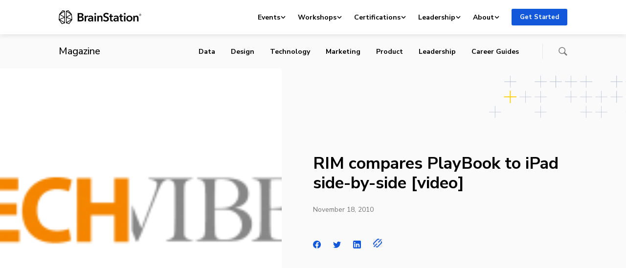

--- FILE ---
content_type: text/html; charset=UTF-8
request_url: https://brainstation.io/magazine/rim-compares-playbook-to-ipad-side-by-side-video
body_size: 112157
content:
<!doctype html>
<html lang="en-US">
<head>
    <meta charset="utf-8">
    <meta http-equiv="x-ua-compatible" content="ie=edge">
    <meta name="viewport" content="width=device-width, initial-scale=1, shrink-to-fit=no">
    <link rel="apple-touch-icon" sizes="180x180"
          href="https://brainstation.io/app/themes/brainstation/resources/assets/images/favicon/apple-touch-icon.png">
    <link rel="icon" type="image/png" sizes="32x32"
          href="https://brainstation.io/app/themes/brainstation/resources/assets/images/favicon/favicon-32x32.png">
    <link rel="icon" type="image/png" sizes="16x16"
          href="https://brainstation.io/app/themes/brainstation/resources/assets/images/favicon/favicon-16x16.png">
    <link rel="manifest" href="https://brainstation.io/app/themes/brainstation/resources/assets/images/favicon/site.webmanifest">
    <link rel="shortcut icon" href="https://brainstation.io/app/themes/brainstation/resources/assets/images/favicon/favicon.ico">
    <meta name="apple-mobile-web-app-title" content="BrainStation®">
    <meta name="application-name" content="BrainStation®">
    <meta name="msapplication-TileColor" content="#fff">
    <meta name="msapplication-config"
          content="https://brainstation.io/app/themes/brainstation/resources/assets/images/favicon/browserconfig.xml">
    <meta name="theme-color" content="#fff">

    <link rel="preconnect" href="https://fonts.googleapis.com">
    <link rel="preconnect" href="https://fonts.gstatic.com" crossorigin>
    <link
        href="https://fonts.googleapis.com/css2?family=Merriweather:ital,opsz,wght@0,18..144,300..900;1,18..144,300..900&family=Nunito+Sans:ital,opsz,wght@0,6..12,200..1000;1,6..12,200..1000&display=swap"
        rel="stylesheet">


    <script data-cfasync="false" data-no-defer="1" data-no-minify="1" data-no-optimize="1">var ewww_webp_supported=!1;function check_webp_feature(A,e){var w;e=void 0!==e?e:function(){},ewww_webp_supported?e(ewww_webp_supported):((w=new Image).onload=function(){ewww_webp_supported=0<w.width&&0<w.height,e&&e(ewww_webp_supported)},w.onerror=function(){e&&e(!1)},w.src="data:image/webp;base64,"+{alpha:"UklGRkoAAABXRUJQVlA4WAoAAAAQAAAAAAAAAAAAQUxQSAwAAAARBxAR/Q9ERP8DAABWUDggGAAAABQBAJ0BKgEAAQAAAP4AAA3AAP7mtQAAAA=="}[A])}check_webp_feature("alpha");</script><script data-cfasync="false" data-no-defer="1" data-no-minify="1" data-no-optimize="1">var Arrive=function(c,w){"use strict";if(c.MutationObserver&&"undefined"!=typeof HTMLElement){var r,a=0,u=(r=HTMLElement.prototype.matches||HTMLElement.prototype.webkitMatchesSelector||HTMLElement.prototype.mozMatchesSelector||HTMLElement.prototype.msMatchesSelector,{matchesSelector:function(e,t){return e instanceof HTMLElement&&r.call(e,t)},addMethod:function(e,t,r){var a=e[t];e[t]=function(){return r.length==arguments.length?r.apply(this,arguments):"function"==typeof a?a.apply(this,arguments):void 0}},callCallbacks:function(e,t){t&&t.options.onceOnly&&1==t.firedElems.length&&(e=[e[0]]);for(var r,a=0;r=e[a];a++)r&&r.callback&&r.callback.call(r.elem,r.elem);t&&t.options.onceOnly&&1==t.firedElems.length&&t.me.unbindEventWithSelectorAndCallback.call(t.target,t.selector,t.callback)},checkChildNodesRecursively:function(e,t,r,a){for(var i,n=0;i=e[n];n++)r(i,t,a)&&a.push({callback:t.callback,elem:i}),0<i.childNodes.length&&u.checkChildNodesRecursively(i.childNodes,t,r,a)},mergeArrays:function(e,t){var r,a={};for(r in e)e.hasOwnProperty(r)&&(a[r]=e[r]);for(r in t)t.hasOwnProperty(r)&&(a[r]=t[r]);return a},toElementsArray:function(e){return e=void 0!==e&&("number"!=typeof e.length||e===c)?[e]:e}}),e=(l.prototype.addEvent=function(e,t,r,a){a={target:e,selector:t,options:r,callback:a,firedElems:[]};return this._beforeAdding&&this._beforeAdding(a),this._eventsBucket.push(a),a},l.prototype.removeEvent=function(e){for(var t,r=this._eventsBucket.length-1;t=this._eventsBucket[r];r--)e(t)&&(this._beforeRemoving&&this._beforeRemoving(t),(t=this._eventsBucket.splice(r,1))&&t.length&&(t[0].callback=null))},l.prototype.beforeAdding=function(e){this._beforeAdding=e},l.prototype.beforeRemoving=function(e){this._beforeRemoving=e},l),t=function(i,n){var o=new e,l=this,s={fireOnAttributesModification:!1};return o.beforeAdding(function(t){var e=t.target;e!==c.document&&e!==c||(e=document.getElementsByTagName("html")[0]);var r=new MutationObserver(function(e){n.call(this,e,t)}),a=i(t.options);r.observe(e,a),t.observer=r,t.me=l}),o.beforeRemoving(function(e){e.observer.disconnect()}),this.bindEvent=function(e,t,r){t=u.mergeArrays(s,t);for(var a=u.toElementsArray(this),i=0;i<a.length;i++)o.addEvent(a[i],e,t,r)},this.unbindEvent=function(){var r=u.toElementsArray(this);o.removeEvent(function(e){for(var t=0;t<r.length;t++)if(this===w||e.target===r[t])return!0;return!1})},this.unbindEventWithSelectorOrCallback=function(r){var a=u.toElementsArray(this),i=r,e="function"==typeof r?function(e){for(var t=0;t<a.length;t++)if((this===w||e.target===a[t])&&e.callback===i)return!0;return!1}:function(e){for(var t=0;t<a.length;t++)if((this===w||e.target===a[t])&&e.selector===r)return!0;return!1};o.removeEvent(e)},this.unbindEventWithSelectorAndCallback=function(r,a){var i=u.toElementsArray(this);o.removeEvent(function(e){for(var t=0;t<i.length;t++)if((this===w||e.target===i[t])&&e.selector===r&&e.callback===a)return!0;return!1})},this},i=new function(){var s={fireOnAttributesModification:!1,onceOnly:!1,existing:!1};function n(e,t,r){return!(!u.matchesSelector(e,t.selector)||(e._id===w&&(e._id=a++),-1!=t.firedElems.indexOf(e._id)))&&(t.firedElems.push(e._id),!0)}var c=(i=new t(function(e){var t={attributes:!1,childList:!0,subtree:!0};return e.fireOnAttributesModification&&(t.attributes=!0),t},function(e,i){e.forEach(function(e){var t=e.addedNodes,r=e.target,a=[];null!==t&&0<t.length?u.checkChildNodesRecursively(t,i,n,a):"attributes"===e.type&&n(r,i)&&a.push({callback:i.callback,elem:r}),u.callCallbacks(a,i)})})).bindEvent;return i.bindEvent=function(e,t,r){t=void 0===r?(r=t,s):u.mergeArrays(s,t);var a=u.toElementsArray(this);if(t.existing){for(var i=[],n=0;n<a.length;n++)for(var o=a[n].querySelectorAll(e),l=0;l<o.length;l++)i.push({callback:r,elem:o[l]});if(t.onceOnly&&i.length)return r.call(i[0].elem,i[0].elem);setTimeout(u.callCallbacks,1,i)}c.call(this,e,t,r)},i},o=new function(){var a={};function i(e,t){return u.matchesSelector(e,t.selector)}var n=(o=new t(function(){return{childList:!0,subtree:!0}},function(e,r){e.forEach(function(e){var t=e.removedNodes,e=[];null!==t&&0<t.length&&u.checkChildNodesRecursively(t,r,i,e),u.callCallbacks(e,r)})})).bindEvent;return o.bindEvent=function(e,t,r){t=void 0===r?(r=t,a):u.mergeArrays(a,t),n.call(this,e,t,r)},o};d(HTMLElement.prototype),d(NodeList.prototype),d(HTMLCollection.prototype),d(HTMLDocument.prototype),d(Window.prototype);var n={};return s(i,n,"unbindAllArrive"),s(o,n,"unbindAllLeave"),n}function l(){this._eventsBucket=[],this._beforeAdding=null,this._beforeRemoving=null}function s(e,t,r){u.addMethod(t,r,e.unbindEvent),u.addMethod(t,r,e.unbindEventWithSelectorOrCallback),u.addMethod(t,r,e.unbindEventWithSelectorAndCallback)}function d(e){e.arrive=i.bindEvent,s(i,e,"unbindArrive"),e.leave=o.bindEvent,s(o,e,"unbindLeave")}}(window,void 0),ewww_webp_supported=!1;function check_webp_feature(e,t){var r;ewww_webp_supported?t(ewww_webp_supported):((r=new Image).onload=function(){ewww_webp_supported=0<r.width&&0<r.height,t(ewww_webp_supported)},r.onerror=function(){t(!1)},r.src="data:image/webp;base64,"+{alpha:"UklGRkoAAABXRUJQVlA4WAoAAAAQAAAAAAAAAAAAQUxQSAwAAAARBxAR/Q9ERP8DAABWUDggGAAAABQBAJ0BKgEAAQAAAP4AAA3AAP7mtQAAAA==",animation:"UklGRlIAAABXRUJQVlA4WAoAAAASAAAAAAAAAAAAQU5JTQYAAAD/////AABBTk1GJgAAAAAAAAAAAAAAAAAAAGQAAABWUDhMDQAAAC8AAAAQBxAREYiI/gcA"}[e])}function ewwwLoadImages(e){if(e){for(var t=document.querySelectorAll(".batch-image img, .image-wrapper a, .ngg-pro-masonry-item a, .ngg-galleria-offscreen-seo-wrapper a"),r=0,a=t.length;r<a;r++)ewwwAttr(t[r],"data-src",t[r].getAttribute("data-webp")),ewwwAttr(t[r],"data-thumbnail",t[r].getAttribute("data-webp-thumbnail"));for(var i=document.querySelectorAll("div.woocommerce-product-gallery__image"),r=0,a=i.length;r<a;r++)ewwwAttr(i[r],"data-thumb",i[r].getAttribute("data-webp-thumb"))}for(var n=document.querySelectorAll("video"),r=0,a=n.length;r<a;r++)ewwwAttr(n[r],"poster",e?n[r].getAttribute("data-poster-webp"):n[r].getAttribute("data-poster-image"));for(var o,l=document.querySelectorAll("img.ewww_webp_lazy_load"),r=0,a=l.length;r<a;r++)e&&(ewwwAttr(l[r],"data-lazy-srcset",l[r].getAttribute("data-lazy-srcset-webp")),ewwwAttr(l[r],"data-srcset",l[r].getAttribute("data-srcset-webp")),ewwwAttr(l[r],"data-lazy-src",l[r].getAttribute("data-lazy-src-webp")),ewwwAttr(l[r],"data-src",l[r].getAttribute("data-src-webp")),ewwwAttr(l[r],"data-orig-file",l[r].getAttribute("data-webp-orig-file")),ewwwAttr(l[r],"data-medium-file",l[r].getAttribute("data-webp-medium-file")),ewwwAttr(l[r],"data-large-file",l[r].getAttribute("data-webp-large-file")),null!=(o=l[r].getAttribute("srcset"))&&!1!==o&&o.includes("R0lGOD")&&ewwwAttr(l[r],"src",l[r].getAttribute("data-lazy-src-webp"))),l[r].className=l[r].className.replace(/\bewww_webp_lazy_load\b/,"");for(var s=document.querySelectorAll(".ewww_webp"),r=0,a=s.length;r<a;r++)e?(ewwwAttr(s[r],"srcset",s[r].getAttribute("data-srcset-webp")),ewwwAttr(s[r],"src",s[r].getAttribute("data-src-webp")),ewwwAttr(s[r],"data-orig-file",s[r].getAttribute("data-webp-orig-file")),ewwwAttr(s[r],"data-medium-file",s[r].getAttribute("data-webp-medium-file")),ewwwAttr(s[r],"data-large-file",s[r].getAttribute("data-webp-large-file")),ewwwAttr(s[r],"data-large_image",s[r].getAttribute("data-webp-large_image")),ewwwAttr(s[r],"data-src",s[r].getAttribute("data-webp-src"))):(ewwwAttr(s[r],"srcset",s[r].getAttribute("data-srcset-img")),ewwwAttr(s[r],"src",s[r].getAttribute("data-src-img"))),s[r].className=s[r].className.replace(/\bewww_webp\b/,"ewww_webp_loaded");window.jQuery&&jQuery.fn.isotope&&jQuery.fn.imagesLoaded&&(jQuery(".fusion-posts-container-infinite").imagesLoaded(function(){jQuery(".fusion-posts-container-infinite").hasClass("isotope")&&jQuery(".fusion-posts-container-infinite").isotope()}),jQuery(".fusion-portfolio:not(.fusion-recent-works) .fusion-portfolio-wrapper").imagesLoaded(function(){jQuery(".fusion-portfolio:not(.fusion-recent-works) .fusion-portfolio-wrapper").isotope()}))}function ewwwWebPInit(e){ewwwLoadImages(e),ewwwNggLoadGalleries(e),document.arrive(".ewww_webp",function(){ewwwLoadImages(e)}),document.arrive(".ewww_webp_lazy_load",function(){ewwwLoadImages(e)}),document.arrive("videos",function(){ewwwLoadImages(e)}),"loading"==document.readyState?document.addEventListener("DOMContentLoaded",ewwwJSONParserInit):("undefined"!=typeof galleries&&ewwwNggParseGalleries(e),ewwwWooParseVariations(e))}function ewwwAttr(e,t,r){null!=r&&!1!==r&&e.setAttribute(t,r)}function ewwwJSONParserInit(){"undefined"!=typeof galleries&&check_webp_feature("alpha",ewwwNggParseGalleries),check_webp_feature("alpha",ewwwWooParseVariations)}function ewwwWooParseVariations(e){if(e)for(var t=document.querySelectorAll("form.variations_form"),r=0,a=t.length;r<a;r++){var i=t[r].getAttribute("data-product_variations"),n=!1;try{for(var o in i=JSON.parse(i))void 0!==i[o]&&void 0!==i[o].image&&(void 0!==i[o].image.src_webp&&(i[o].image.src=i[o].image.src_webp,n=!0),void 0!==i[o].image.srcset_webp&&(i[o].image.srcset=i[o].image.srcset_webp,n=!0),void 0!==i[o].image.full_src_webp&&(i[o].image.full_src=i[o].image.full_src_webp,n=!0),void 0!==i[o].image.gallery_thumbnail_src_webp&&(i[o].image.gallery_thumbnail_src=i[o].image.gallery_thumbnail_src_webp,n=!0),void 0!==i[o].image.thumb_src_webp&&(i[o].image.thumb_src=i[o].image.thumb_src_webp,n=!0));n&&ewwwAttr(t[r],"data-product_variations",JSON.stringify(i))}catch(e){}}}function ewwwNggParseGalleries(e){if(e)for(var t in galleries){var r=galleries[t];galleries[t].images_list=ewwwNggParseImageList(r.images_list)}}function ewwwNggLoadGalleries(e){e&&document.addEventListener("ngg.galleria.themeadded",function(e,t){window.ngg_galleria._create_backup=window.ngg_galleria.create,window.ngg_galleria.create=function(e,t){var r=$(e).data("id");return galleries["gallery_"+r].images_list=ewwwNggParseImageList(galleries["gallery_"+r].images_list),window.ngg_galleria._create_backup(e,t)}})}function ewwwNggParseImageList(e){for(var t in e){var r=e[t];if(void 0!==r["image-webp"]&&(e[t].image=r["image-webp"],delete e[t]["image-webp"]),void 0!==r["thumb-webp"]&&(e[t].thumb=r["thumb-webp"],delete e[t]["thumb-webp"]),void 0!==r.full_image_webp&&(e[t].full_image=r.full_image_webp,delete e[t].full_image_webp),void 0!==r.srcsets)for(var a in r.srcsets)nggSrcset=r.srcsets[a],void 0!==r.srcsets[a+"-webp"]&&(e[t].srcsets[a]=r.srcsets[a+"-webp"],delete e[t].srcsets[a+"-webp"]);if(void 0!==r.full_srcsets)for(var i in r.full_srcsets)nggFSrcset=r.full_srcsets[i],void 0!==r.full_srcsets[i+"-webp"]&&(e[t].full_srcsets[i]=r.full_srcsets[i+"-webp"],delete e[t].full_srcsets[i+"-webp"])}return e}check_webp_feature("alpha",ewwwWebPInit);</script><title>RIM compares PlayBook to iPad side&#x2d;by&#x2d;side [video] | BrainStation®</title>
	<style>img:is([sizes="auto" i], [sizes^="auto," i]) { contain-intrinsic-size: 3000px 1500px }</style>
	
<!-- The SEO Framework by Sybre Waaijer -->
<link rel="canonical" href="https://brainstation.io/magazine/rim-compares-playbook-to-ipad-side-by-side-video" />
<meta name="description" content="Research in Motion recently uploaded a video to its Blackberry YouTube account. The three&#x2d;minute video sees a PlayBook &ndash; RIM&rsquo;s forthcoming enterprise tablet&#8230;" />
<meta property="og:type" content="article" />
<meta property="og:locale" content="en_US" />
<meta property="og:site_name" content="BrainStation®" />
<meta property="og:title" content="RIM compares PlayBook to iPad side&#x2d;by&#x2d;side [video]" />
<meta property="og:description" content="Research in Motion recently uploaded a video to its Blackberry YouTube account. The three&#x2d;minute video sees a PlayBook &ndash; RIM&rsquo;s forthcoming enterprise tablet &ndash; and Apple&rsquo;s iPad&#8230;" />
<meta property="og:url" content="https://brainstation.io/magazine/rim-compares-playbook-to-ipad-side-by-side-video" />
<meta property="og:image" content="https://d3ghupt9z9s6o0.cloudfront.net/app/uploads/2010/11/13101237/rim-compares-playbook-to-ipad-side-by-side-video.png" />
<meta property="og:image:width" content="220" />
<meta property="og:image:height" content="145" />
<meta name="twitter:card" content="summary_large_image" />
<meta name="twitter:title" content="RIM compares PlayBook to iPad side&#x2d;by&#x2d;side [video]" />
<meta name="twitter:description" content="Research in Motion recently uploaded a video to its Blackberry YouTube account. The three&#x2d;minute video sees a PlayBook &ndash; RIM&rsquo;s forthcoming enterprise tablet &ndash; and Apple&rsquo;s iPad&#8230;" />
<meta name="twitter:image" content="https://d3ghupt9z9s6o0.cloudfront.net/app/uploads/2010/11/13101237/rim-compares-playbook-to-ipad-side-by-side-video.png" />
<script type="application/ld+json">{"@context":"https://schema.org","@graph":[{"@type":"WebSite","@id":"https://brainstation.io/#/schema/WebSite","url":"https://brainstation.io/","name":"BrainStation®","description":"Digital Skills Courses &amp; Enterprise Training","inLanguage":"en-US","potentialAction":{"@type":"SearchAction","target":{"@type":"EntryPoint","urlTemplate":"https://brainstation.io/search/{search_term_string}"},"query-input":"required name=search_term_string"},"publisher":{"@type":"Organization","@id":"https://brainstation.io/#/schema/Organization","name":"BrainStation®","url":"https://brainstation.io/"}},{"@type":"WebPage","@id":"https://brainstation.io/magazine/rim-compares-playbook-to-ipad-side-by-side-video","url":"https://brainstation.io/magazine/rim-compares-playbook-to-ipad-side-by-side-video","name":"RIM compares PlayBook to iPad side&#x2d;by&#x2d;side [video] | BrainStation®","description":"Research in Motion recently uploaded a video to its Blackberry YouTube account. The three&#x2d;minute video sees a PlayBook &ndash; RIM&rsquo;s forthcoming enterprise tablet&#8230;","inLanguage":"en-US","isPartOf":{"@id":"https://brainstation.io/#/schema/WebSite"},"breadcrumb":{"@type":"BreadcrumbList","@id":"https://brainstation.io/#/schema/BreadcrumbList","itemListElement":[{"@type":"ListItem","position":1,"item":"https://brainstation.io/","name":"BrainStation®"},{"@type":"ListItem","position":2,"name":"RIM compares PlayBook to iPad side&#x2d;by&#x2d;side [video]"}]},"potentialAction":{"@type":"ReadAction","target":"https://brainstation.io/magazine/rim-compares-playbook-to-ipad-side-by-side-video"},"datePublished":"2010-11-18","dateModified":"2010-11-18","author":{"@type":"Person","@id":"https://brainstation.io/#/schema/Person/88e0b121c85c9b712f9fe2a9cdb3cb74","name":"Knowlton Thomas"}}]}</script>
<!-- / The SEO Framework by Sybre Waaijer | 4.54ms meta | 0.06ms boot -->

<link rel='dns-prefetch' href='//platform-api.sharethis.com' />
<link rel='dns-prefetch' href='//brainstation.io' />
<link rel="alternate" type="application/rss+xml" title="BrainStation® &raquo; RIM compares PlayBook to iPad side-by-side [video] Comments Feed" href="https://brainstation.io/magazine/rim-compares-playbook-to-ipad-side-by-side-video/feed" />
<script type="text/javascript">
/* <![CDATA[ */
window._wpemojiSettings = {"baseUrl":"https:\/\/s.w.org\/images\/core\/emoji\/15.0.3\/72x72\/","ext":".png","svgUrl":"https:\/\/s.w.org\/images\/core\/emoji\/15.0.3\/svg\/","svgExt":".svg","source":{"concatemoji":"https:\/\/brainstation.io\/wp\/wp-includes\/js\/wp-emoji-release.min.js?ver=6.7.1"}};
/*! This file is auto-generated */
!function(i,n){var o,s,e;function c(e){try{var t={supportTests:e,timestamp:(new Date).valueOf()};sessionStorage.setItem(o,JSON.stringify(t))}catch(e){}}function p(e,t,n){e.clearRect(0,0,e.canvas.width,e.canvas.height),e.fillText(t,0,0);var t=new Uint32Array(e.getImageData(0,0,e.canvas.width,e.canvas.height).data),r=(e.clearRect(0,0,e.canvas.width,e.canvas.height),e.fillText(n,0,0),new Uint32Array(e.getImageData(0,0,e.canvas.width,e.canvas.height).data));return t.every(function(e,t){return e===r[t]})}function u(e,t,n){switch(t){case"flag":return n(e,"\ud83c\udff3\ufe0f\u200d\u26a7\ufe0f","\ud83c\udff3\ufe0f\u200b\u26a7\ufe0f")?!1:!n(e,"\ud83c\uddfa\ud83c\uddf3","\ud83c\uddfa\u200b\ud83c\uddf3")&&!n(e,"\ud83c\udff4\udb40\udc67\udb40\udc62\udb40\udc65\udb40\udc6e\udb40\udc67\udb40\udc7f","\ud83c\udff4\u200b\udb40\udc67\u200b\udb40\udc62\u200b\udb40\udc65\u200b\udb40\udc6e\u200b\udb40\udc67\u200b\udb40\udc7f");case"emoji":return!n(e,"\ud83d\udc26\u200d\u2b1b","\ud83d\udc26\u200b\u2b1b")}return!1}function f(e,t,n){var r="undefined"!=typeof WorkerGlobalScope&&self instanceof WorkerGlobalScope?new OffscreenCanvas(300,150):i.createElement("canvas"),a=r.getContext("2d",{willReadFrequently:!0}),o=(a.textBaseline="top",a.font="600 32px Arial",{});return e.forEach(function(e){o[e]=t(a,e,n)}),o}function t(e){var t=i.createElement("script");t.src=e,t.defer=!0,i.head.appendChild(t)}"undefined"!=typeof Promise&&(o="wpEmojiSettingsSupports",s=["flag","emoji"],n.supports={everything:!0,everythingExceptFlag:!0},e=new Promise(function(e){i.addEventListener("DOMContentLoaded",e,{once:!0})}),new Promise(function(t){var n=function(){try{var e=JSON.parse(sessionStorage.getItem(o));if("object"==typeof e&&"number"==typeof e.timestamp&&(new Date).valueOf()<e.timestamp+604800&&"object"==typeof e.supportTests)return e.supportTests}catch(e){}return null}();if(!n){if("undefined"!=typeof Worker&&"undefined"!=typeof OffscreenCanvas&&"undefined"!=typeof URL&&URL.createObjectURL&&"undefined"!=typeof Blob)try{var e="postMessage("+f.toString()+"("+[JSON.stringify(s),u.toString(),p.toString()].join(",")+"));",r=new Blob([e],{type:"text/javascript"}),a=new Worker(URL.createObjectURL(r),{name:"wpTestEmojiSupports"});return void(a.onmessage=function(e){c(n=e.data),a.terminate(),t(n)})}catch(e){}c(n=f(s,u,p))}t(n)}).then(function(e){for(var t in e)n.supports[t]=e[t],n.supports.everything=n.supports.everything&&n.supports[t],"flag"!==t&&(n.supports.everythingExceptFlag=n.supports.everythingExceptFlag&&n.supports[t]);n.supports.everythingExceptFlag=n.supports.everythingExceptFlag&&!n.supports.flag,n.DOMReady=!1,n.readyCallback=function(){n.DOMReady=!0}}).then(function(){return e}).then(function(){var e;n.supports.everything||(n.readyCallback(),(e=n.source||{}).concatemoji?t(e.concatemoji):e.wpemoji&&e.twemoji&&(t(e.twemoji),t(e.wpemoji)))}))}((window,document),window._wpemojiSettings);
/* ]]> */
</script>
<link rel='stylesheet' id='magazine-styles-css' href='https://brainstation.io/app/themes/brainstation/resources/dist/styles/magazine.ec18948923dbc4dad437.css' type='text/css' media='all' />
<style id='wp-emoji-styles-inline-css' type='text/css'>

	img.wp-smiley, img.emoji {
		display: inline !important;
		border: none !important;
		box-shadow: none !important;
		height: 1em !important;
		width: 1em !important;
		margin: 0 0.07em !important;
		vertical-align: -0.1em !important;
		background: none !important;
		padding: 0 !important;
	}
</style>
<link rel='stylesheet' id='wp-block-library-css' href='https://brainstation.io/wp/wp-includes/css/dist/block-library/style.min.css?ver=6.7.1' type='text/css' media='all' />
<link rel='stylesheet' id='bstn-blocks-front-end-style-css' href='https://brainstation.io/app/mu-plugins/bstn-blocks/build/bstn-blocks-front-end-style.css?ver=0694af08c03fca77fc43' type='text/css' media='all' />
<style id='classic-theme-styles-inline-css' type='text/css'>
/*! This file is auto-generated */
.wp-block-button__link{color:#fff;background-color:#32373c;border-radius:9999px;box-shadow:none;text-decoration:none;padding:calc(.667em + 2px) calc(1.333em + 2px);font-size:1.125em}.wp-block-file__button{background:#32373c;color:#fff;text-decoration:none}
</style>
<script type="text/javascript" src="https://brainstation.io/wp/wp-includes/js/jquery/jquery.min.js?ver=3.7.1" id="jquery-core-js"></script>
<script type="text/javascript" async='async' src="https://brainstation.io/app/mu-plugins/stop-user-enumeration/frontend/js/frontend.js?ver=1.6.3" id="stop-user-enumeration-js" defer="defer" data-wp-strategy="defer"></script>
<link rel="https://api.w.org/" href="https://brainstation.io/wp/api/" /><link rel="alternate" title="JSON" type="application/json" href="https://brainstation.io/wp/api/wp/v2/magazine/24136" /><link rel="EditURI" type="application/rsd+xml" title="RSD" href="https://brainstation.io/wp/xmlrpc.php?rsd" />
<link rel="alternate" title="oEmbed (JSON)" type="application/json+oembed" href="https://brainstation.io/wp/api/oembed/1.0/embed?url=https%3A%2F%2Fbrainstation.io%2Fmagazine%2Frim-compares-playbook-to-ipad-side-by-side-video" />
<link rel="alternate" title="oEmbed (XML)" type="text/xml+oembed" href="https://brainstation.io/wp/api/oembed/1.0/embed?url=https%3A%2F%2Fbrainstation.io%2Fmagazine%2Frim-compares-playbook-to-ipad-side-by-side-video&#038;format=xml" />
<noscript><style>.lazyload[data-src]{display:none !important;}</style></noscript><style>.lazyload{background-image:none !important;}.lazyload:before{background-image:none !important;}</style></head>

<body class="magazine-template-default single single-magazine postid-24136">
<script data-cfasync="false" data-no-defer="1" data-no-minify="1" data-no-optimize="1">if(typeof ewww_webp_supported==="undefined"){var ewww_webp_supported=!1}if(ewww_webp_supported){document.body.classList.add("webp-support")}</script>

<svg  aria-hidden="true" xmlns="http://www.w3.org/2000/svg" xmlns:xlink="http://www.w3.org/1999/xlink" style="position:absolute;width:0;height:0" focusable="false">
    <defs>
        <symbol id="logo.brainstation" viewBox="0 0 169 28">
          <svg  aria-hidden="true" xmlns="http://www.w3.org/2000/svg" viewBox="0 0 169 28"><path d="M41.73 20.109h2.71c1.56 0 3.79-.312 3.79-2.54 0-1.773-1.223-2.396-3.67-2.396h-2.83v4.936zm0-7.524h2.687c2.015 0 3.094-.838 3.094-2.3 0-1.51-1.08-2.108-3.358-2.108H41.73v4.408zm-3.022-6.9h6.62c2.567 0 5.205 1.174 5.205 4.265 0 1.917-1.2 3.186-2.95 3.713v.048c2.135.288 3.67 1.726 3.67 4.002 0 3.69-3.215 4.935-6.428 4.935h-6.117V5.685zm14.344 5.463h2.758v1.916h.048c.624-1.317 1.847-2.252 3.358-2.252.216 0 .504.024.696.072v2.636a3.366 3.366 0 00-.888-.12c-2.59 0-3.094 2.252-3.094 3.091v6.157h-2.878v-11.5m14.775 6.253h-.647c-1.823 0-4.39.216-4.39 1.917 0 1.102 1.032 1.438 2.015 1.438 1.967 0 3.022-1.126 3.022-2.947V17.4zm.048 3.786h-.072c-.575 1.006-1.942 1.749-3.573 1.749-1.847 0-4.318-.887-4.318-3.57 0-3.426 4.318-3.906 7.915-3.906v-.287c0-1.414-1.199-2.109-2.638-2.109-1.223 0-2.398.576-3.142 1.318l-1.487-1.749c1.295-1.198 3.118-1.82 4.87-1.82 4.125 0 5.132 2.539 5.132 4.839v6.996h-2.687v-1.461zm5.422 1.461h2.878v-11.5h-2.878v11.5zm1.415-17.13c1.055 0 1.87.742 1.87 1.724 0 .983-.815 1.725-1.87 1.725-1.055 0-1.823-.814-1.823-1.725 0-.91.768-1.725 1.823-1.725zm4.293 5.63h2.735v1.845h.047c.504-1.15 1.871-2.18 3.575-2.18 2.998 0 4.245 2.3 4.245 4.647v7.188h-2.878v-6.373c0-1.365-.312-3.067-2.16-3.067-1.822 0-2.686 1.582-2.686 3.115v6.325h-2.878v-11.5m21.54-1.917c-.648-.839-1.92-1.462-3.118-1.462-1.392 0-2.999.671-2.999 2.324 0 1.558 1.32 2.013 3.239 2.612 2.182.671 4.965 1.63 4.965 4.96 0 3.642-2.855 5.415-6.189 5.415-2.207 0-4.485-.839-5.828-2.42l2.158-2.013c.84 1.15 2.375 1.869 3.718 1.869 1.415 0 3.07-.695 3.07-2.516 0-1.773-1.775-2.276-3.91-2.947-2.062-.647-4.293-1.653-4.293-4.816 0-3.45 3.142-4.983 6.212-4.983 1.704 0 3.646.599 4.941 1.82l-1.966 2.157m2.615 4.217v-2.3h2.015v-3.33h2.83v3.33h2.878v2.3h-2.878v5.343c0 1.03.24 1.773 1.51 1.773.384 0 .888-.072 1.224-.24l.096 2.253c-.504.191-1.271.311-1.92.311-3.045 0-3.74-1.869-3.74-4.073v-5.367h-2.016m16.719 3.953h-.648c-1.823 0-4.39.216-4.39 1.917 0 1.102 1.032 1.438 2.015 1.438 1.967 0 3.023-1.126 3.023-2.947V17.4zm.048 3.786h-.072c-.576 1.006-1.943 1.749-3.574 1.749-1.847 0-4.317-.887-4.317-3.57 0-3.426 4.317-3.906 7.915-3.906v-.287c0-1.414-1.2-2.109-2.639-2.109-1.223 0-2.398.576-3.141 1.318l-1.488-1.749c1.295-1.198 3.118-1.82 4.87-1.82 4.125 0 5.132 2.539 5.132 4.839v6.996h-2.686v-1.461zm3.816-7.739v-2.3h2.015v-3.33h2.83v3.33h2.879v2.3h-2.879v5.343c0 1.03.24 1.773 1.511 1.773.384 0 .888-.072 1.223-.24l.097 2.253c-.504.191-1.272.311-1.92.311-3.046 0-3.741-1.869-3.741-4.073v-5.367h-2.015m9.882 9.2h2.878v-11.5h-2.878v11.5zm1.416-17.13c1.055 0 1.87.742 1.87 1.724 0 .983-.815 1.725-1.87 1.725-1.056 0-1.823-.814-1.823-1.725 0-.91.767-1.725 1.823-1.725zm9.498 15.07c2.279 0 3.334-1.94 3.334-3.738 0-1.797-1.055-3.69-3.334-3.69s-3.334 1.893-3.334 3.69 1.055 3.738 3.334 3.738zm0-9.776c3.478 0 6.26 2.42 6.26 6.038 0 3.618-2.782 6.134-6.26 6.134-3.478 0-6.26-2.516-6.26-6.134 0-3.618 2.782-6.038 6.26-6.038zm8.036.336h2.734v1.845h.048c.503-1.15 1.87-2.18 3.573-2.18 2.999 0 4.246 2.3 4.246 4.647v7.188h-2.878v-6.373c0-1.365-.312-3.067-2.159-3.067-1.823 0-2.686 1.582-2.686 3.115v6.325h-2.878v-11.5M11.525 13.27L3.098 8.302l8.428-5.376V13.27zm-8.96 5.863l8.96-3.789.001 8.94-8.96-5.151zm4.42 7.463l-4.482-6.024 8.594 4.912-4.112 1.112zM2.162 9.21l8.64 5.077-9.36 3.962.72-9.039zm6.315-7.82l2.228.55-6.022 3.83 3.794-4.38zm3.803-.375L8.485.024a.8.8 0 00-.793.249L1.158 7.859a.925.925 0 00-.217.517L.083 19.142a.894.894 0 00.168.585l5.895 7.96a.78.78 0 00.83.285l5.31-1.479a.766.766 0 00.565-.737l-.002-10.932.002-13.073a.763.763 0 00-.57-.737zm4.738 13.271l8.64-5.077.72 9.04-9.36-3.963zm3.816 12.31l-4.111-1.112 8.594-4.912-4.483 6.024zm-4.54-11.252l8.96 3.789-8.96 5.151v-8.94zm8.428-7.043l-8.427 4.97-.001-10.346L24.722 8.3zm-5.38-6.912l3.794 4.382-6.02-3.832 2.226-.55zm7.32 6.47L20.127.273a.8.8 0 00-.793-.249l-3.795.99a.763.763 0 00-.57.737l.001 13.073v10.932c0 .344.23.647.563.737l5.31 1.479a.78.78 0 00.83-.284l5.895-7.961a.896.896 0 00.168-.585L26.88 8.376a.928.928 0 00-.217-.517zm139.86 1.433a.944.944 0 00.365-.072c.115-.048.173-.145.173-.292 0-.135-.053-.224-.159-.269a.84.84 0 00-.331-.067h-.403v.7h.355zm-.797-1.074h.864c.115 0 .227.013.336.039a.895.895 0 01.293.124.66.66 0 01.206.221.67.67 0 01.077.335.62.62 0 01-.154.436.767.767 0 01-.413.226l.663 1.073h-.537l-.576-1.025h-.317v1.025h-.442V8.218zm-.988 1.237c0 .25.048.486.144.71.096.223.227.42.393.589a1.808 1.808 0 001.305.542 1.807 1.807 0 001.306-.542c.166-.17.297-.366.393-.59a1.78 1.78 0 00.144-.709c0-.256-.048-.495-.144-.719a1.866 1.866 0 00-.393-.585 1.857 1.857 0 00-.586-.393 1.813 1.813 0 00-.72-.144 1.845 1.845 0 00-1.699 1.122 1.814 1.814 0 00-.143.719zm-.345 0a2.161 2.161 0 01.643-1.538c.198-.196.43-.35.695-.465.266-.116.548-.173.85-.173.3 0 .583.057.849.173.266.115.497.27.696.465a2.166 2.166 0 01.642 1.538c0 .3-.057.582-.172.844a2.183 2.183 0 01-2.016 1.313 2.207 2.207 0 01-1.545-.628 2.178 2.178 0 01-.47-.685 2.069 2.069 0 01-.172-.844z" fill-rule="evenodd"/></svg>
        </symbol>
        <symbol id="icons.smallRightArrow" viewBox="0 0 8 12">
            <svg  aria-hidden="true" xmlns="http://www.w3.org/2000/svg" viewBox="0 0 8 12"><path fill="none" stroke-linecap="round" stroke-linejoin="round" stroke-width="2" stroke="currentColor" d="M1 10.499l5.477-4.75L1 1"/></svg>
        </symbol>
        <symbol id="icons.data" viewBox="0 0 42 36">
            <svg  aria-hidden="true" class="animated-icon animated-icon--data" xmlns="http://www.w3.org/2000/svg" viewBox="0 0 42 36"><style>.animated-icon__path--data{fill:none;stroke:currentColor;stroke-width:1.6;stroke-linecap:round;stroke-linejoin:round;stroke-miterlimit:10}@keyframes draw--data{0%{stroke-dasharray:53px 53px;stroke-dashoffset:53px}28.57%,57.14%{stroke-dasharray:53px 53px;stroke-dashoffset:0}85.71%,100%{stroke-dasharray:53px 53px;stroke-dashoffset:-53px}}</style><path d="M19 36a15.64 15.64 0 0 1 0-31.28.85.85 0 0 1 .85.85v13.94h13.96a.85.85 0 0 1 .85.85A15.65 15.65 0 0 1 19 36zm-.83-29.55a13.94 13.94 0 1 0 14.76 14.76H19a.85.85 0 0 1-.85-.85V6.45z"/><path class="animated-icon__path animated-icon__path--data" d="M38.77 15.65A14.79 14.79 0 0 0 24 .86v14.79h14.77z" style="animation:7000ms draw--data -5600ms infinite" fill="none" stroke="currentColor" stroke-linecap="round" stroke-linejoin="round" stroke-width="1.6"/></svg>
        </symbol>
        <symbol id="icons.design" viewBox="0 0 38 32">
            <svg  aria-hidden="true" class="animated-icon animated-icon--design" xmlns="http://www.w3.org/2000/svg" viewBox="0 0 38 32"><style>@keyframes draw{0%{stroke-dashoffset:39px;stroke-dasharray:39px 39px}28.57%,57.14%{stroke-dashoffset:0;stroke-dasharray:39px 39px}85.71%,100%{stroke-dashoffset:-39px;stroke-dasharray:39px 39px}}</style><path d="M18.43 16.57a8.64 8.64 0 1 0-7.55 0A13 13 0 0 0 1.7 29v2.16a.72.72 0 1 0 1.44 0V29a11.52 11.52 0 0 1 23 0v2.16a.72.72 0 1 0 1.44 0V29a13 13 0 0 0-9.15-12.43zm-11-7.76a7.2 7.2 0 1 1 7.2 7.2 7.2 7.2 0 0 1-7.17-7.2z"/><path class="animated-icon__path" d="M30.96 5.45l1.7 3.45 3.8.55-2.75 2.68.65 3.79-3.4-1.79-3.4 1.79.65-3.79-2.76-2.68 3.81-.55 1.7-3.45z" style="animation:7000ms draw 0ms infinite" stroke="currentColor" fill="none" stroke-linecap="round" stroke-linejoin="round" stroke-width="1.35"/></svg>
        </symbol>
        <symbol id="icons.development" viewBox="0 0 42.1 32">
            <svg  aria-hidden="true" class="animated-icon animated-icon--development" xmlns="http://www.w3.org/2000/svg" viewBox="0 0 42.1 32"><style>.animated-icon__path--development{fill:none;stroke:currentColor;stroke-width:1.6;stroke-linecap:round;stroke-linejoin:round;stroke-miterlimit:10}@keyframes draw1{0%{animation-timing-function:cubic-bezier(.645,.045,.355,1);stroke-dasharray:60px 26px;stroke-dashoffset:60px}28.57%{stroke-dashoffset:0}57.1399%{stroke-dashoffset:0;stroke-dasharray:60px 26px}57.14%{stroke-dashoffset:0;stroke-dasharray:26px 60px}85.71%{stroke-dashoffset:-60px}to{stroke-dashoffset:-60px;stroke-dasharray:26px 60px}}@keyframes draw2{0%{animation-timing-function:cubic-bezier(.645,.045,.355,1);stroke-dasharray:34px 52px;stroke-dashoffset:60px}28.57%{stroke-dashoffset:0}57.1399%{stroke-dasharray:34px 52px;stroke-dashoffset:0}57.14%{stroke-dashoffset:26px;stroke-dasharray:52px 34px}85.71%{stroke-dashoffset:-34px}to{stroke-dasharray:52px 34px;stroke-dashoffset:-34px}}@keyframes draw3{0%{animation-timing-function:cubic-bezier(.645,.045,.355,1);stroke-dasharray:8px 60px;stroke-dashoffset:60px}28.57%{stroke-dashoffset:0}57.1399%{stroke-dasharray:8px 60px;stroke-dashoffset:0}57.14%{stroke-dashoffset:52px;stroke-dasharray:60px 60px}85.71%{stroke-dashoffset:-8px}to{stroke-dasharray:60px 60px;stroke-dashoffset:-8px}}.line1{animation:7000ms draw1 -1400ms infinite}.line2{animation:7000ms draw2 -1400ms infinite}.line3{animation:7000ms draw3 -1400ms infinite}</style><path d="M40.4 27.8c0 1.4-1.1 2.5-2.5 2.5H4.2c-1.4 0-2.5-1.1-2.5-2.5V27h15.2v1.7h8.4V27h15.2v.8zM3.4 2.5c0-.5.4-.8.8-.8h33.7c.5 0 .8.4.8.8v22.7H3.4V2.5zm37 22.8V2.5c0-1.4-1.1-2.5-2.5-2.5H4.2C2.8 0 1.7 1.1 1.7 2.5v22.7H0v2.5C0 30.1 1.9 32 4.2 32h33.7c2.3 0 4.2-1.9 4.2-4.2v-2.5h-1.7z"/><path class="animated-icon__path animated-icon__path--development line1" d="M8.1 8.8h26"/><path class="animated-icon__path animated-icon__path--development line3" d="M8.1 18.8h7.6"/><path class="animated-icon__path animated-icon__path--development line2" d="M8.1 13.8h26"/></svg>
        </symbol>
        <symbol id="icons.cyber" viewBox="0 0 38 35.95">
            <svg  aria-hidden="true" xmlns="http://www.w3.org/2000/svg" shape-rendering="geometricPrecision" text-rendering="geometricPrecision" viewBox="0 0 30 33" class="inner-nav__icon-card-icon" focusable="false" aria-label="Cybersecurity Bootcamp" role="img"><path fill-rule="evenodd" clip-rule="evenodd" d="M15 1a32.983 32.983 0 0 1 13.011 2.543l.004.002a2.71 2.71 0 0 1 1.652 2.486v10.192a17.081 17.081 0 0 1-11.4 15.91l-1.49.551a5.157 5.157 0 0 1-3.554 0l-1.49-.55a17.082 17.082 0 0 1-11.4-15.91V6.03a2.71 2.71 0 0 1 1.652-2.486l.004-.002A32.983 32.983 0 0 1 15 1ZM2.504 4.773a1.377 1.377 0 0 0-.837 1.262v10.177A15.748 15.748 0 0 0 12.18 30.878l.01.003 1.493.552a3.82 3.82 0 0 0 2.633 0l1.504-.555a15.748 15.748 0 0 0 10.513-14.666V6.036a1.379 1.379 0 0 0-.837-1.263 31.65 31.65 0 0 0-12.49-2.44h-.012a31.65 31.65 0 0 0-12.49 2.44Z" fill="currentColor"/><path fill-rule="evenodd" clip-rule="evenodd" d="M10.333 13.99a.667.667 0 0 0-.666.667v7.999c0 .368.298.667.666.667h9.334a.667.667 0 0 0 .666-.667v-7.999a.667.667 0 0 0-.666-.666h-9.334Zm-2 .667a2 2 0 0 1 2-2h9.334a2 2 0 0 1 2 2v7.999a2 2 0 0 1-2 2h-9.334a2 2 0 0 1-2-2v-7.999Z" fill="currentColor"/><path fill-rule="evenodd" clip-rule="evenodd" d="M15 17.741a1 1 0 1 0 0 2 1 1 0 0 0 0-2Zm-2.333 1a2.333 2.333 0 1 1 4.666 0 2.333 2.333 0 0 1-4.666 0Zm-.495-10.245A4 4 0 0 1 19 11.324v2a.667.667 0 0 1-.667.667h-6.666a.667.667 0 0 1-.667-.667v-2a4 4 0 0 1 1.172-2.828ZM15 8.657a2.667 2.667 0 0 0-2.667 2.667v1.333h5.334v-1.333A2.667 2.667 0 0 0 15 8.657Z" fill="currentColor"/></svg>
        </symbol>
        <symbol id="icons.marketing" viewBox="0 0 38 35.95">
            <svg  aria-hidden="true" class="animated-icon animated-icon--marketing" xmlns="http://www.w3.org/2000/svg" viewBox="0 0 38 35.95"><style>.cls-9{fill:transparent}.animated-icon__path--marketing{fill:none;stroke:currentColor;stroke-linecap:round;stroke-linejoin:round;stroke-width:1.6px;animation:7000ms draw -4200ms infinite}@keyframes draw{0%{stroke-dasharray:82px 82px;stroke-dashoffset:82px}28.57%,57.14%{stroke-dasharray:82px 82px;stroke-dashoffset:0}85.71%,100%{stroke-dasharray:82px 82px;stroke-dashoffset:-82px}}</style><path d="M17 29.92h-3a.76.76 0 0 0 0 1.52h3a.76.76 0 0 0 0-1.52z"/><path d="M26.76 7.39V2.28A2.27 2.27 0 0 0 24.51 0h-18a2.27 2.27 0 0 0-2.25 2.28v31.44A2.27 2.27 0 0 0 6.51 36h18a2.27 2.27 0 0 0 2.25-2.28V22.94h-1.5v10.78a.76.76 0 0 1-.75.76h-18a.76.76 0 0 1-.75-.76V2.28a.76.76 0 0 1 .75-.76h18a.76.76 0 0 1 .75.76v5.1h1.5z"/><rect class="cls-9" x="18.5" y="8.19" width="18.08" height="13.95" rx="1.75" ry="1.75"/><path class="animated-icon__path animated-icon__path--marketing" d="M19.13 8.6a1.74 1.74 0 0 1 1.13-.41h14.58a1.76 1.76 0 0 1 1.75 1.75v10.45a1.76 1.76 0 0 1-1.75 1.75H20.25a1.76 1.76 0 0 1-1.75-1.75V9.94a1.74 1.74 0 0 1 .5-1.22l8.54 5.74 8.55-5.59"/></svg>
        </symbol>
        <symbol id="icons.product" viewBox="0 0 38.1 35.9">
            <svg  aria-hidden="true" class="animated-icon animated-icon--product" xmlns="http://www.w3.org/2000/svg" xmlns:xlink="http://www.w3.org/1999/xlink" viewBox="0 0 38.1 35.9"><style>.animated-icon__path--product{fill:none;stroke:currentColor;stroke-width:1.6;stroke-linecap:round;stroke-linejoin:round;stroke-miterlimit:10}.st1{clip-path:url(#SVGID_2_)}.st2{clip-path:url(#SVGID_4_)}.st3{clip-path:url(#SVGID_6_)}.st4{clip-path:url(#SVGID_8_)}.st5{clip-path:url(#SVGID_10_)}.st6{clip-path:url(#SVGID_12_)}.st7{clip-path:url(#SVGID_16_)}.st8{clip-path:url(#SVGID_18_)}.st9{clip-path:url(#SVGID_22_)}.st10{clip-path:url(#SVGID_24_)}.animated-icon__path--product{stroke-dashoffset:7px;stroke-dasharray:7px}@keyframes draw--product1{0%{animation-timing-function:cubic-bezier(.645,.045,.355,1);stroke-dasharray:21px 7px;stroke-dashoffset:21px}28.57%{stroke-dashoffset:0}57.1399%{stroke-dashoffset:0;stroke-dasharray:21px 7px}57.14%{stroke-dashoffset:0;stroke-dasharray:7px 21px}85.71%{stroke-dashoffset:-21px}to{stroke-dashoffset:-7px;stroke-dasharray:7px 21px}}@keyframes draw--product2{0%{animation-timing-function:cubic-bezier(.645,.045,.355,1);stroke-dasharray:14px 14px;stroke-dashoffset:21px}28.57%{stroke-dashoffset:0}57.1399%{stroke-dasharray:14px 14px;stroke-dashoffset:0}57.14%{stroke-dashoffset:7px;stroke-dasharray:14px 14px}85.71%{stroke-dashoffset:-14px}to{stroke-dasharray:14px 14px;stroke-dashoffset:-14px}}@keyframes draw--product3{0%{animation-timing-function:cubic-bezier(.645,.045,.355,1);stroke-dasharray:7px 21px;stroke-dashoffset:21px}28.57%{stroke-dashoffset:0}57.1399%{stroke-dasharray:7px 21px;stroke-dashoffset:0}57.14%{stroke-dashoffset:14px;stroke-dasharray:21px 21px}85.71%{stroke-dashoffset:-7px}to{stroke-dasharray:21px 21px;stroke-dashoffset:-7px}}.check1{animation:7000ms draw--product1 -2800ms infinite}.check2{animation:7000ms draw--product2 -2800ms infinite}.check3{animation:7000ms draw--product3 -2800ms infinite}</style><defs><path id="SVGID_1_" d="M4.6 6.2h-3V2.3c0-.4.3-.8.8-.8h1.5c.4 0 .7.4.7.8v3.9zm0 27.4c0 .4-.3.8-.7.8H2.3c-.4 0-.8-.4-.8-.8V7.8h3v25.8zM3.8-.1H2.3C1.1-.1.1 1 .1 2.3v31.3c0 1.3 1 2.3 2.2 2.3h1.5C5 35.9 6 34.8 6 33.6V2.3C6.1 1 5-.1 3.8-.1z"/></defs><clipPath id="SVGID_2_"><use xlink:href="#SVGID_1_" overflow="visible"/></clipPath><g class="st1"><path class="st2" d="M-4.9-5.1h16v46h-16z"/></g><defs><path id="SVGID_5_" d="M36.5 33.6c0 .4-.3.8-.8.8H12.4c-.4 0-.8-.4-.8-.8V2.3c0-.4.3-.8.8-.8h23.3c.4 0 .8.4.8.8v31.3zM35.7-.1H12.4c-1.3 0-2.3 1.1-2.3 2.3v31.3c0 1.3 1 2.3 2.3 2.3h23.3c1.3 0 2.3-1.1 2.3-2.3V2.3c.1-1.3-1-2.4-2.3-2.4z"/></defs><clipPath id="SVGID_6_"><use xlink:href="#SVGID_5_" overflow="visible"/></clipPath><g class="st3"><path class="st4" d="M5.1-5.1h38v46h-38z"/></g><defs><path id="SVGID_9_" d="M32.3 8.9h-9.4c-.4 0-.8.4-.8 1s.4 1 .8 1h9.4c.4 0 .8-.4.8-1s-.4-1-.8-1z"/></defs><clipPath id="SVGID_10_"><use xlink:href="#SVGID_9_" overflow="visible"/></clipPath><g class="st5"><path class="st6" d="M17.1 3.9h21v12h-21z"/></g><defs><path id="SVGID_15_" d="M32.3 16.9h-9.4c-.4 0-.8.4-.8 1s.4 1 .8 1h9.4c.4 0 .8-.4.8-1s-.4-1-.8-1z"/></defs><clipPath id="SVGID_16_"><use xlink:href="#SVGID_15_" overflow="visible"/></clipPath><g class="st7"><path class="st8" d="M17.1 11.9h21v12h-21z"/></g><defs><path id="SVGID_21_" d="M32.3 24.9h-9.4c-.4 0-.8.4-.8 1s.4 1 .8 1h9.4c.4 0 .8-.4.8-1 0-.5-.4-1-.8-1z"/></defs><clipPath id="SVGID_22_"><use xlink:href="#SVGID_21_" overflow="visible"/></clipPath><g class="st9"><path class="st10" d="M17.1 19.9h21v12h-21z"/></g><path class="check1 animated-icon__path animated-icon__path--product" d="M14.8 10.5l1.5 1.7 3-3.5"/><path class="check2 animated-icon__path animated-icon__path--product" d="M14.8 18.5l1.5 1.7 3-3.5"/><path class="check3 animated-icon__path animated-icon__path--product" d="M14.8 26.5l1.5 1.7 3-3.5"/></svg>
        </symbol>
        <symbol id="icons.business" viewBox="0 0 48 48">
            <svg  aria-hidden="true" class="animated-icon animated-icon--business" xmlns="http://www.w3.org/2000/svg" viewBox="0 0 48 48"><style>.animated-icon__path--business{fill:none;stroke:currentColor;stroke-width:1.6;stroke-linecap:round;stroke-linejoin:round;stroke-miterlimit:10}@keyframes draw1--business{0%{animation-timing-function:cubic-bezier(.645,.045,.355,1);stroke-dasharray:48.853px 6.143px;stroke-dashoffset:48.853px}28.57%{stroke-dashoffset:0px}57.1399%{stroke-dashoffset:0px;stroke-dasharray:48.853px 6.143px}57.14%{stroke-dashoffset:0;stroke-dasharray:6.143px 48.853px}85.71%{stroke-dashoffset:-48.853px}to{stroke-dashoffset:-48.853px;stroke-dasharray:6.143px 48.853px}}@keyframes draw2--business{0%{animation-timing-function:cubic-bezier(.645,.045,.355,1);stroke-dasharray:42.71px 23.597px;stroke-dashoffset:48.853px}28.57%{stroke-dashoffset:0px}57.1399%{stroke-dasharray:42.71px 23.597px;stroke-dashoffset:0px}57.14%{stroke-dashoffset:6.143px;stroke-dasharray:23.597px 42.71px}85.71%{stroke-dashoffset:-42.71px}to{stroke-dasharray:23.597px 42.71px;stroke-dashoffset:-42.71px}}@keyframes draw3--business{0%{animation-timing-function:cubic-bezier(.645,.045,.355,1);stroke-dasharray:25.256px 33.471px;stroke-dashoffset:48.853px}28.57%{stroke-dashoffset:0px}57.1399%{stroke-dasharray:25.256px 33.471px;stroke-dashoffset:0px}57.14%{stroke-dashoffset:23.597px;stroke-dasharray:33.471px 25.256px}85.71%{stroke-dashoffset:-25.256px}to{stroke-dasharray:33.471px 25.256px;stroke-dashoffset:-25.256px}}@keyframes draw4--business{0%{animation-timing-function:cubic-bezier(.645,.045,.355,1);stroke-dasharray:15.382px 48.853px;stroke-dashoffset:48.853px}28.57%{stroke-dashoffset:0px}57.1399%{stroke-dasharray:15.382px 48.853px;stroke-dashoffset:0px}57.14%{stroke-dashoffset:33.471px;stroke-dasharray:48.853px 15.382px}85.71%{stroke-dashoffset:-15.382px}to{stroke-dasharray:48.853px 15.382px;stroke-dashoffset:-15.382px}}</style><path class="animated-icon__path animated-icon__path--business" d="M41.28 29.731V14.350" style="animation:7000ms draw4--business -4700ms infinite"/><path class="animated-icon__path animated-icon__path--business" d="M35.52 29.731v-9.874" style="animation:7000ms draw3--business -4700ms infinite"/><path class="animated-icon__path animated-icon__path--business" d="M29.76 29.731V12.277" style="animation:7000ms draw2--business -4700ms infinite"/><path class="animated-icon__path animated-icon__path--business" d="M24 29.731v-6.143" style="animation:7000ms draw1--business -4700ms infinite"/><path d="M9.88.006A5.754 5.754 0 004.81 2.56a5.757 5.757 0 004.79 8.96A5.76 5.76 0 0010.723.112 5.73 5.73 0 009.88.005zM9.6 1.92a3.845 3.845 0 013.549 2.37 3.852 3.852 0 01-.833 4.185 3.844 3.844 0 01-5.91-.582 3.837 3.837 0 01.48-4.846A3.842 3.842 0 019.6 1.92zm8.64 1.92a.961.961 0 00-.68 1.639c.18.18.425.28.68.28h26.88a.963.963 0 01.96.962V33.6a.965.965 0 01-.96.96H18.24a.961.961 0 00-.68 1.64c.18.18.425.28.68.28h26.88A2.883 2.883 0 0048 33.6V6.72a2.882 2.882 0 00-2.88-2.88H18.24zm-8.64 9.6a9.6 9.6 0 00-9.6 9.6v6.72a2.88 2.88 0 002.88 2.88h.96V43.2a2.877 2.877 0 002.88 2.88h5.76a2.88 2.88 0 002.879-2.88V32.64h.961a2.88 2.88 0 002.879-2.88v-6.72a9.593 9.593 0 00-2.81-6.788 9.604 9.604 0 00-6.79-2.813zm0 1.92a7.679 7.679 0 017.68 7.68v6.72a.96.96 0 01-.959.96h-.962a1.917 1.917 0 00-1.92 1.92V43.2a.961.961 0 01-.959.96H6.72a.963.963 0 01-.96-.96V32.64a1.918 1.918 0 00-1.92-1.92h-.96a.96.96 0 01-.96-.96v-6.72a7.679 7.679 0 017.68-7.68z"/></svg>
        </symbol>
        <symbol id="icons.angle-right" viewBox="0 0 8 12">
            <svg  aria-hidden="true" viewBox="0 0 8 12" fill="none" xmlns="http://www.w3.org/2000/svg"><path d="M6.852 5.148a.843.843 0 0 1 0 1.23l-4.375 4.376a.843.843 0 0 1-1.23 0 .843.843 0 0 1 0-1.23L4.991 5.75 1.246 2.004a.843.843 0 0 1 0-1.23.843.843 0 0 1 1.23 0l4.376 4.374z" fill="currentColor"/></svg>
        </symbol>
        <symbol id="icons.arrow-left" viewBox="0 0 12 11">
            <svg  aria-hidden="true" viewBox="0 0 12 11" fill="none" xmlns="http://www.w3.org/2000/svg"><path d="M11.975 5.625c0 .355-.28.635-.61.635H2.732L6.11 9.459a.606.606 0 0 1 .026.863c-.229.254-.61.254-.864.026L.803 6.082a.612.612 0 0 1-.178-.457c0-.152.05-.305.178-.432L5.27.928c.254-.229.635-.229.864.025a.606.606 0 0 1-.026.863l-3.377 3.2h8.633c.356 0 .61.279.61.609z" fill="currentColor"/></svg>
        </symbol>
        <symbol id="icons.arrow-right" viewBox="0 0 15 14">
            <svg  aria-hidden="true" viewBox="0 0 15 14" fill="none" xmlns="http://www.w3.org/2000/svg"><path d="M13.688 7.719a.964.964 0 0 0 0-1.407l-5-5a.964.964 0 0 0-1.407 0 .964.964 0 0 0 0 1.407L10.563 6H1c-.563 0-1 .469-1 1 0 .563.438 1 1 1h9.563L7.28 11.313a.964.964 0 0 0 0 1.406.964.964 0 0 0 1.407 0l5-5z" fill="currentColor"/></svg>
        </symbol>
        <symbol id="icons.canada" viewBox="0 0 18 13">
            <svg  aria-hidden="true" xmlns="http://www.w3.org/2000/svg" xmlns:xlink="http://www.w3.org/1999/xlink" width="18" height="13" viewBox="0 0 18 13"><defs><rect id="can-flag-reg-a" width="18" height="12.857" rx="2"/></defs><g fill="none" fill-rule="evenodd"><mask id="can-flag-reg-b" fill="#fff"><use xlink:href="#can-flag-reg-a"/></mask><use fill="#F8F8F8" xlink:href="#can-flag-reg-a"/><rect width="17.5" height="12.357" x=".25" y=".25" stroke="#F5F5F5" stroke-width=".5" rx="2"/><path fill="#979797" d="M12.857 0H18v12.857h-5.143zM0 0h5.143v12.857H0zm10.091 6.194c-.129.13-.206.094-.167-.1l.362-1.808-.857.428L9 3.43l-.429 1.285-.857-.428.362 1.808c.037.185-.038.23-.167.1l-.39-.388a.326.326 0 0 0-.468 0L6.857 6 6 5.571l.429.858-.195.194a.328.328 0 0 0 .002.47l1.05 1.05H8.57l.215 1.286h.428l.215-1.286h1.285l1.05-1.05a.328.328 0 0 0 .002-.47l-.195-.194.43-.859-.857.43-.194-.194a.332.332 0 0 0-.469 0l-.389.388z" mask="url(#can-flag-reg-b)"/></g></svg>
        </symbol>
        <symbol id="icons.data-styleable" viewBox="0 0 24 24">
            <svg  aria-hidden="true" viewBox="0 0 24 24" fill="none" xmlns="http://www.w3.org/2000/svg"><path d="M10.926 22.511a8.926 8.926 0 1 1 0-17.852.485.485 0 0 1 .485.486V13.1h7.967a.485.485 0 0 1 .485.485 8.931 8.931 0 0 1-8.937 8.926zm-.474-16.864a7.956 7.956 0 1 0 8.424 8.423h-7.95a.487.487 0 0 1-.485-.485V5.647h.011z" fill="currentColor" stroke="currentColor" stroke-width=".5"/><path fill-rule="evenodd" clip-rule="evenodd" d="M13.457 2.134A.457.457 0 0 1 13.78 2a8.898 8.898 0 0 1 8.886 8.897.457.457 0 0 1-.457.457h-8.43a.457.457 0 0 1-.456-.457v-8.44c0-.122.048-.238.134-.323zm.78.793v7.514h7.502a7.984 7.984 0 0 0-7.503-7.514z" fill="currentColor" stroke="currentColor" stroke-width=".5" stroke-linecap="round" stroke-linejoin="round"/></svg>
        </symbol>
        <symbol id="icons.design-styleable" viewBox="0 0 29 26">
            <svg  aria-hidden="true" xmlns="http://www.w3.org/2000/svg" viewBox="0 0 29 26"><g fill="currentColor" fill-rule="nonzero" stroke="currentColor" stroke-width=".5"><path d="M13.921 13.842a6.673 6.673 0 1 0-5.83 0A10.04 10.04 0 0 0 1 23.442v1.669a.556.556 0 0 0 1.112 0v-1.669a8.897 8.897 0 0 1 17.764 0v1.669a.556.556 0 0 0 1.112 0v-1.669a10.04 10.04 0 0 0-7.067-9.6ZM5.426 7.85a5.56 5.56 0 1 1 5.56 5.56A5.561 5.561 0 0 1 5.45 7.85h-.024Z"/><path stroke-linecap="round" stroke-linejoin="round" d="M23.599 4.732c.198 0 .38.113.468.291l1.191 2.419 2.664.385a.521.521 0 0 1 .289.89l-1.928 1.878.456 2.657a.521.521 0 0 1-.757.55L23.6 12.547l-2.383 1.255a.521.521 0 0 1-.757-.55l.456-2.656-1.935-1.879a.521.521 0 0 1 .289-.89l2.67-.385 1.192-2.419a.521.521 0 0 1 .468-.29l-.001-.001Zm0 1.701-.845 1.716a.521.521 0 0 1-.394.285l-1.893.274 1.371 1.331c.124.12.18.293.15.462l-.322 1.885 1.69-.89a.52.52 0 0 1 .486 0l1.69.89-.323-1.885a.521.521 0 0 1 .15-.461l1.367-1.332-1.889-.274a.521.521 0 0 1-.393-.285L23.6 6.433h-.001Z"/></g></svg>
        </symbol>
        <symbol id="icons.development-styleable" viewBox="0 0 25 24">
            <svg  aria-hidden="true" viewBox="0 0 25 24" fill="none" xmlns="http://www.w3.org/2000/svg"><path d="M23.131 16.95V3.286c0-.838-.633-1.517-1.415-1.518H2.846c-.78.001-1.414.68-1.414 1.518v13.666H.488v1.518C.49 19.866 1.545 21 2.847 21h18.87c1.301 0 2.357-1.133 2.358-2.53v-1.518h-.944zM2.375 3.286c0-.28.211-.506.472-.506h18.87c.26 0 .471.227.471.506v13.666H2.375V3.285zM23.131 18.47c0 .838-.633 1.518-1.415 1.519H2.846c-.78-.001-1.414-.68-1.414-1.519v-.506h8.49v1.012h4.718v-1.012h8.491v.506z" fill="currentColor" stroke="currentColor" stroke-width=".5"/><path d="M19.521 6.575H4.983a.585.585 0 0 0-.574.596c0 .328.257.595.574.595H19.52a.585.585 0 0 0 .574-.595.585.585 0 0 0-.574-.596zm0 3.005H4.983a.585.585 0 0 0-.574.595c0 .33.257.596.574.596H19.52a.585.585 0 0 0 .574-.596.585.585 0 0 0-.574-.595zm-8.403 3.006H4.983a.585.585 0 0 0-.574.595c0 .328.257.595.574.595h6.135a.585.585 0 0 0 .574-.595.585.585 0 0 0-.574-.595z" fill="currentColor" stroke="currentColor" stroke-width=".5"/></svg>
        </symbol>
        <symbol id="icons.globe-americas" viewBox="0 0 20 21">
            <svg  aria-hidden="true" viewBox="0 0 20 21" fill="none" xmlns="http://www.w3.org/2000/svg"><path d="M0 10.5C0 4.992 4.453.5 10 .5c5.508 0 10 4.492 10 10 0 5.547-4.492 10-10 10a9.97 9.97 0 0 1-10-10zm10 8.125c4.453 0 8.125-3.633 8.125-8.125 0-4.453-3.672-8.125-8.125-8.125-4.492 0-8.125 3.672-8.125 8.125A8.119 8.119 0 0 0 10 18.625zm6.016-8.125l-.664-1.992c-.196-.625.117-1.29.742-1.563l2.031-.82.625 5.625-1.836-.43c-.43-.117-.781-.43-.898-.82zM2.617 8.703l-.742-1.328L2.5 5.5l3.125-3.125 4.063-1.25.78 1.445a1.237 1.237 0 0 1-.116 1.446l-.625.703a1.24 1.24 0 0 0 0 1.601l.507.625a.769.769 0 0 1 .079.899c-.196.273-.547.43-.86.312l-.937-.312c-.274-.078-.547-.078-.82.078l-.235.117c-.352.156-.508.586-.39.938.077.195.195.351.35.43l1.368.78c.352.235.781.313 1.211.313h1.719c.469 0 .976.234 1.328.586l.117.117c.352.352.586.86.586 1.328v.352c0 .664-.39 1.289-.977 1.601l-.351.235c-.547.312-.977.82-1.172 1.484l-.04.195a1.937 1.937 0 0 1-1.288 1.29c-.586.156-1.211-.274-1.211-.899v-1.21c0-.43-.234-.821-.625-1.017a1.093 1.093 0 0 1-.625-.976v-1.563c0-.703-.43-1.328-1.133-1.523l-2.226-.625a2.506 2.506 0 0 1-1.485-1.172z" fill="currentColor"/></svg>
        </symbol>
        <symbol id="icons.leadership-styleable" viewBox="0 0 26 25">
            <svg  aria-hidden="true" viewBox="0 0 26 25" fill="none" xmlns="http://www.w3.org/2000/svg"><path d="M5.8 6.76A2.88 2.88 0 1 0 5.8 1a2.88 2.88 0 0 0 0 5.76zm0-4.8a1.92 1.92 0 1 1 0 3.84 1.92 1.92 0 0 1 0-3.84zM10.6 15.88v-3.36a4.8 4.8 0 0 0-9.6 0v3.36a1.44 1.44 0 0 0 1.44 1.44h.48v5.28a1.44 1.44 0 0 0 1.44 1.44h2.88a1.44 1.44 0 0 0 1.44-1.44v-5.28h.48a1.44 1.44 0 0 0 1.44-1.44zm-.96 0a.48.48 0 0 1-.48.48h-.48a.96.96 0 0 0-.96.96v5.28a.48.48 0 0 1-.48.48H4.36a.48.48 0 0 1-.48-.48v-5.28a.96.96 0 0 0-.96-.96h-.48a.48.48 0 0 1-.48-.48v-3.36a3.84 3.84 0 0 1 7.68 0v3.36z" fill="currentColor" stroke="currentColor" stroke-width=".5"/><path fill-rule="evenodd" clip-rule="evenodd" d="M19.012 1.5a.5.5 0 0 1 .5-.5h5a.5.5 0 0 1 .5.5v5a.5.5 0 0 1-1 0V2h-4.5a.5.5 0 0 1-.5-.5z" fill="currentColor" stroke="currentColor" stroke-width=".5" stroke-linecap="round" stroke-linejoin="round"/><path fill-rule="evenodd" clip-rule="evenodd" d="M24.835 1.118a.5.5 0 0 1 .059.705L19.97 7.642a1.5 1.5 0 0 1-1.977.279l-1.496-1a.5.5 0 0 0-.668.103l-2.938 3.678a.5.5 0 1 1-.782-.624L15.05 6.4a1.5 1.5 0 0 1 2.004-.31l1.494.999a.5.5 0 0 0 .66-.093l4.923-5.819a.5.5 0 0 1 .705-.059z" fill="currentColor"/><path d="M16.497 6.92s0 0 0 0zm0 0a.5.5 0 0 0-.668.104l-2.938 3.678a.5.5 0 1 1-.782-.624L15.05 6.4a1.5 1.5 0 0 1 2.004-.31l1.494.999m-2.05-.168 1.496 1a1.5 1.5 0 0 0 1.977-.279l4.924-5.819a.5.5 0 1 0-.764-.646l-4.924 5.819a.5.5 0 0 1-.659.093m0 0s0 0 0 0z" stroke="currentColor" stroke-width=".5" stroke-linecap="round" stroke-linejoin="round"/></svg>
        </symbol>
        <symbol id="icons.marketing-styleable" viewBox="0 0 24 24">
            <svg  aria-hidden="true" viewBox="0 0 24 24" fill="none" xmlns="http://www.w3.org/2000/svg"><path d="M19.84 5.358h-4.52v-3.05C15.321 1.584 14.77 1 14.09 1H4.232C3.552 1 3 1.585 3 2.307v19.175c0 .722.552 1.308 1.232 1.308h9.857c.68 0 1.232-.586 1.232-1.308v-7.408h4.518c.68 0 1.232-.585 1.232-1.308v-6.1c0-.723-.551-1.308-1.232-1.308zm-.356.872l-3.752 2.535L11.98 6.23h7.504zM14.5 21.482c0 .241-.184.436-.41.436H4.231c-.227 0-.41-.195-.41-.436V2.307c0-.24.183-.435.41-.435h9.857c.227 0 .411.195.411.435v3.05h-2.875c-.68 0-1.232.586-1.232 1.308v6.101c0 .723.551 1.308 1.232 1.308H14.5v7.408zm5.34-8.28h-8.215c-.227 0-.41-.195-.41-.436V6.748L15.51 9.65a.39.39 0 0 0 .441 0l4.298-2.902v6.018c0 .241-.184.436-.41.436z" fill="currentColor" stroke="currentColor" stroke-width=".5"/><path d="M9.982 19.303H8.34c-.226 0-.41.195-.41.436 0 .24.184.436.41.436h1.643c.227 0 .411-.195.411-.436 0-.24-.184-.436-.41-.436z" fill="currentColor" stroke="currentColor" stroke-width=".5"/></svg>
        </symbol>
        <symbol id="icons.product-styleable" viewBox="0 0 24 24">
            <svg  aria-hidden="true" viewBox="0 0 24 24" fill="none" xmlns="http://www.w3.org/2000/svg"><path d="M3.666 1.733h-.833c-.69 0-1.25.584-1.25 1.304v17.382c0 .72.56 1.303 1.25 1.303h.833c.69 0 1.249-.583 1.249-1.303V3.037c0-.72-.56-1.304-1.25-1.304zm.416 18.686c0 .24-.186.434-.416.434h-.833a.426.426 0 0 1-.417-.434V6.079h1.666v14.34zm0-15.21H2.416V3.038c0-.24.187-.435.417-.435h.833c.23 0 .416.195.416.435V5.21zm17.305-3.198H8.432a1.3 1.3 0 0 0-1.296 1.304v17.381A1.3 1.3 0 0 0 8.432 22h12.955a1.3 1.3 0 0 0 1.296-1.304V3.315a1.3 1.3 0 0 0-1.296-1.304zm.432 18.685c0 .24-.193.435-.432.435H8.432A.433.433 0 0 1 8 20.696V3.315c0-.24.193-.435.432-.435h12.955c.239 0 .432.195.432.435v17.381z" fill="currentColor" stroke="currentColor" stroke-width=".5"/><path d="M19.47 7.008h-5.235c-.24 0-.436.249-.436.556 0 .306.195.555.436.555h5.236c.24 0 .436-.249.436-.555 0-.307-.195-.556-.436-.556zm-7.498-.415L10.6 8.114l-.538-.596a.388.388 0 0 0-.584.005.498.498 0 0 0-.005.648l.833.923c.163.18.426.18.589 0l1.665-1.847a.496.496 0 0 0 .114-.449.441.441 0 0 0-.297-.33.39.39 0 0 0-.405.126h-.001zm7.498 4.857h-5.235c-.24 0-.436.249-.436.555 0 .307.195.556.436.556h5.236c.24 0 .436-.249.436-.556 0-.306-.195-.555-.436-.555zm-7.49-.426l-1.375 1.528-.54-.6a.389.389 0 0 0-.585.006.5.5 0 0 0-.006.65l.836.928a.39.39 0 0 0 .59 0l1.671-1.855a.5.5 0 0 0-.005-.65.389.389 0 0 0-.585-.006h-.001zm7.49 4.868h-5.235c-.24 0-.436.249-.436.555 0 .307.195.556.436.556h5.236c.24 0 .436-.249.436-.556 0-.306-.195-.555-.436-.555zm-7.49-.981l-1.375 1.527-.54-.599a.389.389 0 0 0-.585.006.5.5 0 0 0-.006.65l.836.927a.39.39 0 0 0 .59 0l1.671-1.854a.5.5 0 0 0-.005-.65.389.389 0 0 0-.585-.006l-.001-.001z" fill="currentColor" stroke="currentColor" stroke-width=".5"/></svg>
        </symbol>
        <symbol id="icons.cyber-styleable" viewBox="0 0 25 24">
            <svg  aria-hidden="true" viewBox="0 0 30 33" fill="none" xmlns="http://www.w3.org/2000/svg"><path d="M15 1a32.983 32.983 0 0 1 13.011 2.543l.004.002a2.71 2.71 0 0 1 1.652 2.486v10.192a17.081 17.081 0 0 1-11.4 15.91l-1.49.551a5.157 5.157 0 0 1-3.554 0l-1.49-.55a17.082 17.082 0 0 1-11.4-15.91V6.03a2.71 2.71 0 0 1 1.652-2.486l.004-.002A32.983 32.983 0 0 1 15 1ZM2.504 4.773a1.377 1.377 0 0 0-.837 1.262v10.177A15.748 15.748 0 0 0 12.18 30.878l.01.003 1.493.552a3.82 3.82 0 0 0 2.633 0l1.504-.555a15.748 15.748 0 0 0 10.513-14.666V6.036a1.379 1.379 0 0 0-.837-1.263 31.65 31.65 0 0 0-12.49-2.44h-.012a31.65 31.65 0 0 0-12.49 2.44Z" fill="currentColor" stroke="currentColor" stroke-width=".5"/><path d="M10.333 13.99a.667.667 0 0 0-.666.667v7.999c0 .368.298.667.666.667h9.334a.667.667 0 0 0 .666-.667v-7.999a.667.667 0 0 0-.666-.666h-9.334Zm-2 .667a2 2 0 0 1 2-2h9.334a2 2 0 0 1 2 2v7.999a2 2 0 0 1-2 2h-9.334a2 2 0 0 1-2-2v-7.999Z" fill="currentColor" stroke="currentColor" stroke-width=".5"/><path d="M15 17.741a1 1 0 1 0 0 2 1 1 0 0 0 0-2Zm-2.333 1a2.333 2.333 0 1 1 4.666 0 2.333 2.333 0 0 1-4.666 0Zm-.495-10.245A4 4 0 0 1 19 11.324v2a.667.667 0 0 1-.667.667h-6.666a.667.667 0 0 1-.667-.667v-2a4 4 0 0 1 1.172-2.828ZM15 8.657a2.667 2.667 0 0 0-2.667 2.667v1.333h5.334v-1.333A2.667 2.667 0 0 0 15 8.657Z" fill="currentColor" stroke="currentColor" stroke-width=".5"/></svg>
        </symbol>
        <symbol id="icons.uk" viewBox="0 0 18 13">
            <svg  aria-hidden="true" width="18" height="13" fill="none" xmlns="http://www.w3.org/2000/svg"><mask id="a" maskUnits="userSpaceOnUse" x="0" y="0" width="18" height="13"><rect width="18" height="13" rx="1" fill="#C4C4C4"/></mask><g mask="url(#a)" fill-rule="evenodd" clip-rule="evenodd" fill="#979797"><path d="M3.988 4.333L0 1.453v2.88h3.988zm0 4.334H0v2.88l3.988-2.88zm3.512.37V13H2.012L7.5 9.037zm3 3.963h5.488L10.5 9.037V13zm3.512-4.333H18v2.88l-3.988-2.88zM18 4.333v-2.88l-3.988 2.88H18zm-7.5-.37V0h5.488L10.5 3.963zM7.5 0H2.012L7.5 3.963V0zM4.658 4.333L-.268.775l.536-1.55 7.074 5.108H4.658zm6 0h2.684L18.268.775l-.536-1.55-7.074 5.108zm2.684 4.334h-2.684l7.074 5.108.536-1.55-4.926-3.558zm-6 0L.268 13.775l-.536-1.55 4.926-3.558h2.684z"/><path d="M9.9 7.8V13H8.1V7.8H0V5.2h8.1V0h1.8v5.2H18v2.6H9.9z"/></g></svg>
        </symbol>
        <symbol id="icons.us" viewBox="0 0 18 13">
            <svg  aria-hidden="true" xmlns="http://www.w3.org/2000/svg" xmlns:xlink="http://www.w3.org/1999/xlink" width="18" height="13" viewBox="0 0 18 13"><defs><rect id="us-flag-reg-a" width="18" height="13" rx="1.286"/></defs><g fill="none" fill-rule="evenodd"><mask id="us-flag-reg-b" fill="#fff"><use xlink:href="#us-flag-reg-a"/></mask><path fill="#979797" d="M0 0h18v.867H0V0zm0 1.733h18V2.6H0v-.867zm0 1.734h18v.866H0v-.866zM0 5.2h18v.867H0V5.2zm0 1.733h18V7.8H0v-.867zm0 1.734h18v.866H0v-.866zM0 10.4h18v.867H0V10.4zm0 1.733h18V13H0v-.867z" mask="url(#us-flag-reg-b)"/><path fill="#979797" d="M0 0h7.714v6.067H0z" mask="url(#us-flag-reg-b)"/><path fill="#FFF" d="M1.286 1.733A.431.431 0 0 1 .857 1.3a.43.43 0 0 1 .429-.433.43.43 0 0 1 .428.433.43.43 0 0 1-.428.433zm1.714 0a.431.431 0 0 1-.429-.433c0-.24.192-.433.429-.433s.429.194.429.433A.43.43 0 0 1 3 1.733zm1.714 0a.431.431 0 0 1-.428-.433.43.43 0 0 1 .428-.433c.237 0 .429.194.429.433a.43.43 0 0 1-.429.433zm1.715 0A.431.431 0 0 1 6 1.3a.43.43 0 0 1 .429-.433.43.43 0 0 1 .428.433.43.43 0 0 1-.428.433zM2.143 2.6a.431.431 0 0 1-.429-.433c0-.24.192-.434.429-.434s.428.194.428.434a.43.43 0 0 1-.428.433zm1.714 0a.431.431 0 0 1-.428-.433c0-.24.191-.434.428-.434s.429.194.429.434a.431.431 0 0 1-.429.433zm1.714 0a.431.431 0 0 1-.428-.433c0-.24.192-.434.428-.434.237 0 .429.194.429.434a.431.431 0 0 1-.429.433zm.858.867A.431.431 0 0 1 6 3.033c0-.239.192-.433.429-.433a.43.43 0 0 1 .428.433c0 .24-.192.434-.428.434zm-1.715 0a.431.431 0 0 1-.428-.434.43.43 0 0 1 .428-.433c.237 0 .429.194.429.433 0 .24-.192.434-.429.434zM3 3.467a.431.431 0 0 1-.429-.434c0-.239.192-.433.429-.433s.429.194.429.433c0 .24-.192.434-.429.434zm-1.714 0a.431.431 0 0 1-.429-.434c0-.239.192-.433.429-.433a.43.43 0 0 1 .428.433c0 .24-.192.434-.428.434zm.857.866a.431.431 0 0 1-.429-.433c0-.24.192-.433.429-.433s.428.194.428.433a.43.43 0 0 1-.428.433zm1.714 0A.431.431 0 0 1 3.43 3.9c0-.24.191-.433.428-.433s.429.194.429.433a.43.43 0 0 1-.429.433zm1.714 0a.431.431 0 0 1-.428-.433.43.43 0 0 1 .428-.433c.237 0 .429.194.429.433a.43.43 0 0 1-.429.433zm.858.867A.431.431 0 0 1 6 4.767c0-.24.192-.434.429-.434.236 0 .428.194.428.434a.43.43 0 0 1-.428.433zm-1.715 0a.431.431 0 0 1-.428-.433c0-.24.192-.434.428-.434.237 0 .429.194.429.434a.431.431 0 0 1-.429.433zM3 5.2a.431.431 0 0 1-.429-.433c0-.24.192-.434.429-.434s.429.194.429.434A.431.431 0 0 1 3 5.2zm-1.714 0a.431.431 0 0 1-.429-.433c0-.24.192-.434.429-.434.236 0 .428.194.428.434a.43.43 0 0 1-.428.433z" mask="url(#us-flag-reg-b)"/></g></svg>
        </symbol>
        <symbol id="fa.megaphone" viewBox="0 0 576 512">
          <svg  aria-hidden="true" xmlns="http://www.w3.org/2000/svg" viewBox="0 0 576 512"><!--! Font Awesome Pro 6.3.0 by @fontawesome - https://fontawesome.com License - https://fontawesome.com/license (Commercial License) Copyright 2023 Fonticons, Inc. --><path d="M544 32c17.7 0 32 14.3 32 32V448c0 17.7-14.3 32-32 32s-32-14.3-32-32V64c0-17.7 14.3-32 32-32zM64 190.3L480 64V448L348.9 408.2C338.2 449.5 300.7 480 256 480c-53 0-96-43-96-96c0-11 1.9-21.7 5.3-31.5L64 321.7C63.1 338.6 49.1 352 32 352c-17.7 0-32-14.3-32-32V192c0-17.7 14.3-32 32-32c17.1 0 31.1 13.4 32 30.3zm239 203.9l-91.6-27.8c-2.1 5.4-3.3 11.4-3.3 17.6c0 26.5 21.5 48 48 48c23 0 42.2-16.2 46.9-37.8z"/></svg>
        </symbol>
        <symbol id="fa.pen-nib" viewBox="0 0 512 512">
          <svg  aria-hidden="true" xmlns="http://www.w3.org/2000/svg" viewBox="0 0 512 512"><!--! Font Awesome Pro 6.3.0 by @fontawesome - https://fontawesome.com License - https://fontawesome.com/license (Commercial License) Copyright 2023 Fonticons, Inc. --><path d="M366.4 18.3L310.7 74.1 435.9 199.3l55.7-55.7c21.9-21.9 21.9-57.3 0-79.2L445.6 18.3c-21.9-21.9-57.3-21.9-79.2 0zM286 94.6l-9.2 2.8L132.7 140.6c-19.9 6-35.7 21.2-42.3 41L1.8 445.8c-3.8 11.3-1 23.9 7.3 32.4L162.7 324.7c-3-6.3-4.7-13.3-4.7-20.7c0-26.5 21.5-48 48-48s48 21.5 48 48s-21.5 48-48 48c-7.4 0-14.4-1.7-20.7-4.7L31.7 500.9c8.6 8.3 21.1 11.2 32.4 7.3l264.3-88.6c19.7-6.6 35-22.4 41-42.3l43.2-144.1 2.8-9.2L286 94.6z"/></svg>
        </symbol>
        <symbol id="fa.database" viewBox="0 0 448 512">
          <svg  aria-hidden="true" xmlns="http://www.w3.org/2000/svg" viewBox="0 0 448 512"><!--! Font Awesome Pro 6.3.0 by @fontawesome - https://fontawesome.com License - https://fontawesome.com/license (Commercial License) Copyright 2023 Fonticons, Inc. --><path d="M448 80v48c0 44.2-100.3 80-224 80S0 172.2 0 128V80C0 35.8 100.3 0 224 0S448 35.8 448 80zM393.2 214.7c20.8-7.4 39.9-16.9 54.8-28.6V288c0 44.2-100.3 80-224 80S0 332.2 0 288V186.1c14.9 11.8 34 21.2 54.8 28.6C99.7 230.7 159.5 240 224 240s124.3-9.3 169.2-25.3zM0 346.1c14.9 11.8 34 21.2 54.8 28.6C99.7 390.7 159.5 400 224 400s124.3-9.3 169.2-25.3c20.8-7.4 39.9-16.9 54.8-28.6V432c0 44.2-100.3 80-224 80S0 476.2 0 432V346.1z"/></svg>
        </symbol>
        <symbol id="fa.code" viewBox="0 0 640 512">
          <svg  aria-hidden="true" xmlns="http://www.w3.org/2000/svg" viewBox="0 0 640 512"><!--! Font Awesome Pro 6.3.0 by @fontawesome - https://fontawesome.com License - https://fontawesome.com/license (Commercial License) Copyright 2023 Fonticons, Inc. --><path d="M392.8 1.2c-17-4.9-34.7 5-39.6 22l-128 448c-4.9 17 5 34.7 22 39.6s34.7-5 39.6-22l128-448c4.9-17-5-34.7-22-39.6zm80.6 120.1c-12.5 12.5-12.5 32.8 0 45.3L562.7 256l-89.4 89.4c-12.5 12.5-12.5 32.8 0 45.3s32.8 12.5 45.3 0l112-112c12.5-12.5 12.5-32.8 0-45.3l-112-112c-12.5-12.5-32.8-12.5-45.3 0zm-306.7 0c-12.5-12.5-32.8-12.5-45.3 0l-112 112c-12.5 12.5-12.5 32.8 0 45.3l112 112c12.5 12.5 32.8 12.5 45.3 0s12.5-32.8 0-45.3L77.3 256l89.4-89.4c12.5-12.5 12.5-32.8 0-45.3z"/></svg>
        </symbol>
        <symbol id="fa.shield-keyhole" viewBox="0 0 512 512">
          <svg  aria-hidden="true" xmlns="http://www.w3.org/2000/svg" viewBox="0 0 512 512"><!--! Font Awesome Pro 6.3.0 by @fontawesome - https://fontawesome.com License - https://fontawesome.com/license (Commercial License) Copyright 2023 Fonticons, Inc. --><path d="M253.4 2.9C249.2 1 244.7 0 240 0s-9.2 1-13.4 2.9L38.3 82.8C16.3 92.1-.1 113.8 0 140c.5 99.2 41.3 280.7 213.6 363.2c16.7 8 36.1 8 52.8 0C438.7 420.7 479.5 239.2 480 140c.1-26.2-16.3-47.9-38.3-57.2L253.4 2.9zM296 208c0 22.3-13.1 41.6-32 50.6V328c0 13.3-10.7 24-24 24s-24-10.7-24-24V258.6c-18.9-9-32-28.3-32-50.6c0-30.9 25.1-56 56-56s56 25.1 56 56z"/></svg>
        </symbol>
        <symbol id="fa.crown" viewBox="0 0 576 512">
          <svg  aria-hidden="true" xmlns="http://www.w3.org/2000/svg" viewBox="0 0 576 512"><!--! Font Awesome Pro 6.3.0 by @fontawesome - https://fontawesome.com License - https://fontawesome.com/license (Commercial License) Copyright 2023 Fonticons, Inc. --><path d="M309 106c11.4-7 19-19.7 19-34c0-22.1-17.9-40-40-40s-40 17.9-40 40c0 14.4 7.6 27 19 34L209.7 220.6c-9.1 18.2-32.7 23.4-48.6 10.7L72 160c5-6.7 8-15 8-24c0-22.1-17.9-40-40-40S0 113.9 0 136s17.9 40 40 40c.2 0 .5 0 .7 0L86.4 427.4c5.5 30.4 32 52.6 63 52.6H426.6c30.9 0 57.4-22.1 63-52.6L535.3 176c.2 0 .5 0 .7 0c22.1 0 40-17.9 40-40s-17.9-40-40-40s-40 17.9-40 40c0 9 3 17.3 8 24l-89.1 71.3c-15.9 12.7-39.5 7.5-48.6-10.7L309 106z"/></svg>
        </symbol>
        <symbol id="fa.memo-circle-check" viewBox="0 0 576 512">
          <svg  aria-hidden="true" xmlns="http://www.w3.org/2000/svg" viewBox="0 0 576 512"><!--! Font Awesome Pro 6.3.0 by @fontawesome - https://fontawesome.com License - https://fontawesome.com/license (Commercial License) Copyright 2023 Fonticons, Inc. --><path d="M0 64C0 28.7 28.7 0 64 0H320c35.3 0 64 28.7 64 64V198.6C310.1 219.5 256 287.4 256 368c0 59.1 29.1 111.3 73.7 143.3c-3.2 .5-6.4 .7-9.7 .7H64c-35.3 0-64-28.7-64-64V64zm64 80c0 8.8 7.2 16 16 16H304c8.8 0 16-7.2 16-16s-7.2-16-16-16H80c-8.8 0-16 7.2-16 16zm16 80c-8.8 0-16 7.2-16 16s7.2 16 16 16H240c8.8 0 16-7.2 16-16s-7.2-16-16-16H80zm0 96c-8.8 0-16 7.2-16 16s7.2 16 16 16h96c8.8 0 16-7.2 16-16s-7.2-16-16-16H80zm208 48a144 144 0 1 1 288 0 144 144 0 1 1 -288 0zm188.7-43.3L416 385.4l-28.7-28.7c-6.2-6.2-16.4-6.2-22.6 0s-6.2 16.4 0 22.6l40 40c6.2 6.2 16.4 6.2 22.6 0l72-72c6.2-6.2 6.2-16.4 0-22.6s-16.4-6.2-22.6 0z"/></svg>
        </symbol>
        <symbol id="fa.users" viewBox="0 0 640 512">
          <svg  aria-hidden="true" xmlns="http://www.w3.org/2000/svg" viewBox="0 0 640 512"><!--! Font Awesome Pro 6.3.0 by @fontawesome - https://fontawesome.com License - https://fontawesome.com/license (Commercial License) Copyright 2023 Fonticons, Inc. --><path d="M144 0a80 80 0 1 1 0 160A80 80 0 1 1 144 0zM512 0a80 80 0 1 1 0 160A80 80 0 1 1 512 0zM0 298.7C0 239.8 47.8 192 106.7 192h42.7c15.9 0 31 3.5 44.6 9.7c-1.3 7.2-1.9 14.7-1.9 22.3c0 38.2 16.8 72.5 43.3 96c-.2 0-.4 0-.7 0H21.3C9.6 320 0 310.4 0 298.7zM405.3 320c-.2 0-.4 0-.7 0c26.6-23.5 43.3-57.8 43.3-96c0-7.6-.7-15-1.9-22.3c13.6-6.3 28.7-9.7 44.6-9.7h42.7C592.2 192 640 239.8 640 298.7c0 11.8-9.6 21.3-21.3 21.3H405.3zM224 224a96 96 0 1 1 192 0 96 96 0 1 1 -192 0zM128 485.3C128 411.7 187.7 352 261.3 352H378.7C452.3 352 512 411.7 512 485.3c0 14.7-11.9 26.7-26.7 26.7H154.7c-14.7 0-26.7-11.9-26.7-26.7z"/></svg>
        </symbol>
        <symbol id="fa.envelope" viewBox="0 0 512 512">
          <svg  aria-hidden="true" xmlns="http://www.w3.org/2000/svg" viewBox="0 0 512 512"><!--! Font Awesome Pro 6.3.0 by @fontawesome - https://fontawesome.com License - https://fontawesome.com/license (Commercial License) Copyright 2023 Fonticons, Inc. --><path d="M48 64C21.5 64 0 85.5 0 112c0 15.1 7.1 29.3 19.2 38.4L236.8 313.6c11.4 8.5 27 8.5 38.4 0L492.8 150.4c12.1-9.1 19.2-23.3 19.2-38.4c0-26.5-21.5-48-48-48H48zM0 176V384c0 35.3 28.7 64 64 64H448c35.3 0 64-28.7 64-64V176L294.4 339.2c-22.8 17.1-54 17.1-76.8 0L0 176z"/></svg>
        </symbol>
        <symbol id="fa.angle-up" viewBox="0 0 384 512">
          <svg  aria-hidden="true" xmlns="http://www.w3.org/2000/svg" viewBox="0 0 384 512"><!--! Font Awesome Pro 6.3.0 by @fontawesome - https://fontawesome.com License - https://fontawesome.com/license (Commercial License) Copyright 2023 Fonticons, Inc. --><path d="M169.4 137.4c12.5-12.5 32.8-12.5 45.3 0l160 160c12.5 12.5 12.5 32.8 0 45.3s-32.8 12.5-45.3 0L192 205.3 54.6 342.6c-12.5 12.5-32.8 12.5-45.3 0s-12.5-32.8 0-45.3l160-160z"/></svg>
        </symbol>
        <symbol id="fa.arrow-right" viewBox="0 0 448 512">
          <svg  aria-hidden="true" xmlns="http://www.w3.org/2000/svg" viewBox="0 0 448 512"><!--! Font Awesome Pro 6.3.0 by @fontawesome - https://fontawesome.com License - https://fontawesome.com/license (Commercial License) Copyright 2023 Fonticons, Inc. --><path d="M440.6 273.4c4.7-4.5 7.4-10.8 7.4-17.4s-2.7-12.8-7.4-17.4l-176-168c-9.6-9.2-24.8-8.8-33.9 .8s-8.8 24.8 .8 33.9L364.1 232 24 232c-13.3 0-24 10.7-24 24s10.7 24 24 24l340.1 0L231.4 406.6c-9.6 9.2-9.9 24.3-.8 33.9s24.3 9.9 33.9 .8l176-168z"/></svg>
        </symbol>
        <symbol id="fa.sparkles" viewBox="0 0 512 512">
          <svg  aria-hidden="true" xmlns="http://www.w3.org/2000/svg" viewBox="0 0 512 512"><!--! Font Awesome Pro 6.3.0 by @fontawesome - https://fontawesome.com License - https://fontawesome.com/license (Commercial License) Copyright 2023 Fonticons, Inc. --><path d="M327.5 85.2c-4.5 1.7-7.5 6-7.5 10.8s3 9.1 7.5 10.8L384 128l21.2 56.5c1.7 4.5 6 7.5 10.8 7.5s9.1-3 10.8-7.5L448 128l56.5-21.2c4.5-1.7 7.5-6 7.5-10.8s-3-9.1-7.5-10.8L448 64 426.8 7.5C425.1 3 420.8 0 416 0s-9.1 3-10.8 7.5L384 64 327.5 85.2zM205.1 73.3c-2.6-5.7-8.3-9.3-14.5-9.3s-11.9 3.6-14.5 9.3L123.3 187.3 9.3 240C3.6 242.6 0 248.3 0 254.6s3.6 11.9 9.3 14.5l114.1 52.7L176 435.8c2.6 5.7 8.3 9.3 14.5 9.3s11.9-3.6 14.5-9.3l52.7-114.1 114.1-52.7c5.7-2.6 9.3-8.3 9.3-14.5s-3.6-11.9-9.3-14.5L257.8 187.4 205.1 73.3zM384 384l-56.5 21.2c-4.5 1.7-7.5 6-7.5 10.8s3 9.1 7.5 10.8L384 448l21.2 56.5c1.7 4.5 6 7.5 10.8 7.5s9.1-3 10.8-7.5L448 448l56.5-21.2c4.5-1.7 7.5-6 7.5-10.8s-3-9.1-7.5-10.8L448 384l-21.2-56.5c-1.7-4.5-6-7.5-10.8-7.5s-9.1 3-10.8 7.5L384 384z"/></svg>
        </symbol>
        <symbol id="fa.chevron-right" viewBox="0 0 320 512">
          <svg  aria-hidden="true" xmlns="http://www.w3.org/2000/svg" viewBox="0 0 320 512"><!--! Font Awesome Pro 6.3.0 by @fontawesome - https://fontawesome.com License - https://fontawesome.com/license (Commercial License) Copyright 2023 Fonticons, Inc. --><path d="M297 239c9.4 9.4 9.4 24.6 0 33.9L105 465c-9.4 9.4-24.6 9.4-33.9 0s-9.4-24.6 0-33.9l175-175L71 81c-9.4-9.4-9.4-24.6 0-33.9s24.6-9.4 33.9 0L297 239z"/></svg>
        </symbol>
        <symbol id="fa.laptop-code" viewBox="0 0 640 512">
          <svg  aria-hidden="true" xmlns="http://www.w3.org/2000/svg" viewBox="0 0 640 512"><!--! Font Awesome Pro 6.3.0 by @fontawesome - https://fontawesome.com License - https://fontawesome.com/license (Commercial License) Copyright 2023 Fonticons, Inc. --><path d="M64 96c0-35.3 28.7-64 64-64H512c35.3 0 64 28.7 64 64V352H512V96H128V352H64V96zM0 403.2C0 392.6 8.6 384 19.2 384H620.8c10.6 0 19.2 8.6 19.2 19.2c0 42.4-34.4 76.8-76.8 76.8H76.8C34.4 480 0 445.6 0 403.2zM281 209l-31 31 31 31c9.4 9.4 9.4 24.6 0 33.9s-24.6 9.4-33.9 0l-48-48c-9.4-9.4-9.4-24.6 0-33.9l48-48c9.4-9.4 24.6-9.4 33.9 0s9.4 24.6 0 33.9zM393 175l48 48c9.4 9.4 9.4 24.6 0 33.9l-48 48c-9.4 9.4-24.6 9.4-33.9 0s-9.4-24.6 0-33.9l31-31-31-31c-9.4-9.4-9.4-24.6 0-33.9s24.6-9.4 33.9 0z"/></svg>
        </symbol>
        <symbol id="fa.cubes" viewBox="0 0 640 512">
          <svg  aria-hidden="true" xmlns="http://www.w3.org/2000/svg" viewBox="0 0 640 512"><!--! Font Awesome Pro 6.3.0 by @fontawesome - https://fontawesome.com License - https://fontawesome.com/license (Commercial License) Copyright 2023 Fonticons, Inc. --><path d="M273.8 45.8l73.7 28L271.2 103 194.8 73.7l73.7-28c1.7-.7 3.6-.7 5.3 0zM128.1 87.1V192.6c-1.2 .4-2.4 .8-3.6 1.2L34.1 228.1c-20.5 7.8-34 27.4-34 49.3V389.5c0 20.9 12.4 39.8 31.5 48.3L122 477.5c13.5 5.9 28.9 5.9 42.4 0l106.8-46.9L378 477.5c13.5 5.9 28.9 5.9 42.4 0l90.4-39.7c19.1-8.4 31.5-27.3 31.5-48.3V277.4c0-21.9-13.5-41.5-34-49.3l-90.4-34.3c-1.2-.5-2.4-.9-3.6-1.2V87.1c0-21.9-13.5-41.5-34-49.3L289.9 3.5c-12-4.6-25.3-4.6-37.4 0L162.1 37.8c-20.5 7.8-34 27.4-34 49.3zM369.1 198.2l-77.5 29.4v-84l77.5-29.7v84.3zM145.8 236.1l73.7 28-76.4 29.3L66.8 264.1l73.7-28c1.7-.7 3.6-.7 5.3 0zm17.7 192.4V333.9l77.5-29.7v90.2l-77.5 34.1zm233-192.4c1.7-.7 3.6-.7 5.3 0l73.7 28-76.4 29.3-76.4-29.3 73.7-28zm96.1 160.3l-73 32.1V333.9l77.5-29.7v85.3c0 3-1.8 5.7-4.5 6.9z"/></svg>
        </symbol>
        <symbol id="fa.object-group" viewBox="0 0 576 512">
          <svg  aria-hidden="true" xmlns="http://www.w3.org/2000/svg" viewBox="0 0 576 512"><!--! Font Awesome Pro 6.3.0 by @fontawesome - https://fontawesome.com License - https://fontawesome.com/license (Commercial License) Copyright 2023 Fonticons, Inc. --><path d="M32 119.4C12.9 108.4 0 87.7 0 64C0 28.7 28.7 0 64 0c23.7 0 44.4 12.9 55.4 32H456.6C467.6 12.9 488.3 0 512 0c35.3 0 64 28.7 64 64c0 23.7-12.9 44.4-32 55.4V392.6c19.1 11.1 32 31.7 32 55.4c0 35.3-28.7 64-64 64c-23.7 0-44.4-12.9-55.4-32H119.4c-11.1 19.1-31.7 32-55.4 32c-35.3 0-64-28.7-64-64c0-23.7 12.9-44.4 32-55.4V119.4zM456.6 96H119.4c-5.6 9.7-13.7 17.8-23.4 23.4V392.6c9.7 5.6 17.8 13.7 23.4 23.4H456.6c5.6-9.7 13.7-17.8 23.4-23.4V119.4c-9.7-5.6-17.8-13.7-23.4-23.4zM128 160c0-17.7 14.3-32 32-32H288c17.7 0 32 14.3 32 32v96c0 17.7-14.3 32-32 32H160c-17.7 0-32-14.3-32-32V160zM256 320h32c35.3 0 64-28.7 64-64V224h64c17.7 0 32 14.3 32 32v96c0 17.7-14.3 32-32 32H288c-17.7 0-32-14.3-32-32V320z"/></svg>
        </symbol>

        <symbol id="flag.us-styleable" viewBox="0 0 18 13">
          <svg  aria-hidden="true" width="18" height="13" fill="none" xmlns="http://www.w3.org/2000/svg"><path d="M8 0h9a1 1 0 0 1 1 1H8V0z" fill="currentColor"/><path fill="currentColor" d="M8 2H18V3H8z"/><path fill="currentColor" d="M8 4H18V5H8z"/><path fill="currentColor" d="M0 6H18V7H0z"/><path fill="currentColor" d="M0 8H18V9H0z"/><path fill="currentColor" d="M0 10H18V11H0z"/><path d="M0 12h18a1 1 0 0 1-1 1H1a1 1 0 0 1-1-1z" fill="currentColor"/><path fill-rule="evenodd" clip-rule="evenodd" d="M0 1a1 1 0 0 1 1-1h8v7H0V1zm2 .5a.5.5 0 1 1-1 0 .5.5 0 0 1 1 0zM2.5 3a.5.5 0 1 0 0-1 .5.5 0 0 0 0 1zM3 4.5a.5.5 0 1 1-1 0 .5.5 0 0 1 1 0zM4.5 3a.5.5 0 1 0 0-1 .5.5 0 0 0 0 1zM5 4.5a.5.5 0 1 1-1 0 .5.5 0 0 1 1 0zM6.5 3a.5.5 0 1 0 0-1 .5.5 0 0 0 0 1zM7 4.5a.5.5 0 1 1-1 0 .5.5 0 0 1 1 0zM1.5 4a.5.5 0 1 0 0-1 .5.5 0 0 0 0 1zM2 5.5a.5.5 0 1 1-1 0 .5.5 0 0 1 1 0zm1.5.5a.5.5 0 1 0 0-1 .5.5 0 0 0 0 1zM6 5.5a.5.5 0 1 1-1 0 .5.5 0 0 1 1 0zm1.5.5a.5.5 0 1 0 0-1 .5.5 0 0 0 0 1zM4 3.5a.5.5 0 1 1-1 0 .5.5 0 0 1 1 0zm1.5.5a.5.5 0 1 0 0-1 .5.5 0 0 0 0 1zM8 3.5a.5.5 0 1 1-1 0 .5.5 0 0 1 1 0zM3.5 2a.5.5 0 1 0 0-1 .5.5 0 0 0 0 1zM6 1.5a.5.5 0 1 1-1 0 .5.5 0 0 1 1 0zm1.5.5a.5.5 0 1 0 0-1 .5.5 0 0 0 0 1z" fill="currentColor"/></svg>
        </symbol>
        <symbol id="flag.canada-styleable" viewBox="0 0 18 13">
          <svg  aria-hidden="true" width="18" height="13" fill="none" xmlns="http://www.w3.org/2000/svg"><path d="M9.924 6.164c-.039.194.038.23.167.1l.389-.388a.332.332 0 0 1 .469 0l.194.194.857-.43-.43.86.195.194a.328.328 0 0 1-.002.47l-1.05 1.05H9.428L9.213 9.5h-.428L8.57 8.214H7.286l-1.05-1.05a.328.328 0 0 1-.002-.47l.195-.194L6 5.64l.857.43.194-.194a.326.326 0 0 1 .468 0l.39.388c.129.13.204.085.167-.1l-.362-1.808.857.428L9 3.5l.429 1.284.857-.428-.362 1.808zM0 1a1 1 0 0 1 1-1h4v13H1a1 1 0 0 1-1-1V1zm13-1h4a1 1 0 0 1 1 1v11a1 1 0 0 1-1 1h-4V0z" fill="currentColor"/></svg>
        </symbol>
        <symbol id="flag.uk-styleable" viewBox="0 0 18 13">
          <svg  aria-hidden="true" width="18" height="13" fill="none" xmlns="http://www.w3.org/2000/svg"><path fill="currentColor" d="M0 5H18V8H0z"/><path fill="currentColor" d="M8 0H10V13H8z"/><path d="M7 0v3.5L2 0h5zm4 13V9.5l5 3.5h-5zm0-13v3.5L16 0h-5zM7 13V9.5L2 13h5zM17 0c.422 0 .66.253.66.253L12.625 4h-1.297L17 0zM1 13c-.422 0-.66-.253-.66-.253L5.375 9h1.297L1 13zM.343.253S0 .496 0 1l4.326 3h1.098L.343.253zm17.314 12.494S18 12.504 18 12l-4.326-3h-1.098l5.081 3.747zM3.5 4H0V1.5L3.5 4zm11 5H18v2.5L14.5 9zm0-5H18V1.5L14.5 4zm-11 5H0v2.5L3.5 9z" fill="currentColor"/></svg>
        </symbol>
        <symbol id="flag.world" viewBox="0 0 18 18">
          <svg  aria-hidden="true" xmlns="http://www.w3.org/2000/svg" width="18" height="18" fill="none"><path fill="currentColor" d="M9 0C4.032 0 0 4.032 0 9s4.032 9 9 9 9-4.032 9-9-4.032-9-9-9zM1.8 9c0-.549.072-1.089.189-1.602L6.291 11.7v.9c0 .99.81 1.8 1.8 1.8v1.737C4.554 15.687 1.8 12.663 1.8 9zm12.501 4.86a1.794 1.794 0 0 0-1.71-1.26h-.9V9.9c0-.495-.405-.9-.9-.9h-5.4V7.2h1.8c.495 0 .9-.405.9-.9V4.5h1.8c.99 0 1.8-.81 1.8-1.8v-.369C14.328 3.393 16.2 5.985 16.2 9a7.192 7.192 0 0 1-1.899 4.86z"/></svg>
        </symbol>

        <symbol id="logo.adobeFull" viewBox="0 0 135 36">
          <svg  aria-hidden="true" height="36" width="135" viewBox="0 0 135 36" xmlns="http://www.w3.org/2000/svg"><path d="M54.674 21.828l-1.943 5.35c0 .215-.216.215-.216.215h-3.023c-.216 0-.216 0-.216-.215 1.727-4.493 4.318-12.198 6.261-17.335 0-.213.216-.641.216-1.711 0-.214 0-.214.216-.214h4.103c.216-.215.216 0 .216 0 2.158 6.206 4.75 12.84 6.908 19.047 0 .213 0 .213-.215.213h-3.455c-.216 0-.216 0-.216-.213l-1.944-5.35h-6.692zm6.045-2.996c-.647-1.926-2.16-5.992-2.59-8.132-.433 1.926-1.728 5.35-2.592 8.132zm8.422 1.284c0-4.28 3.238-7.704 8.419-7.704.65 0 1.297 0 1.729.214v-6.42c0-.214 0-.214.215-.214h3.239c.215 0 .215 0 .215.214V25.68c0 .215 0 .215-.215.215-1.944.854-4.104 1.498-6.046 1.498-4.535.213-7.556-2.14-7.556-7.277zm9.93-4.494c-.432-.214-1.079-.214-1.726-.214-2.807 0-4.534 1.712-4.534 4.708 0 3.423 1.942 4.709 4.319 4.709.647 0 1.51-.215 2.159-.215v-8.988h-.217zm22.024 4.281c0 4.707-3.023 7.703-7.342 7.703-5.18 0-7.34-3.851-7.34-7.49 0-4.494 3.022-7.49 7.558-7.49 4.533-.214 7.124 3.21 7.124 7.277zm-11.01 0c0 2.995 1.294 4.922 3.669 4.922 1.944 0 3.455-1.285 3.455-4.922 0-2.783-1.08-4.923-3.67-4.923-1.945.214-3.454 1.926-3.454 4.923zm17.488-13.697c.215 0 .215 0 .215.214v6.848c1.08-.428 2.16-.642 3.239-.642 4.103 0 6.694 2.996 6.694 6.849 0 5.135-4.103 8.345-8.854 8.345-1.51 0-3.021-.214-4.533-.642-.215 0-.215-.213-.215-.213V6.42c0-.214 0-.214.215-.214zm2.806 9.202c-.862 0-1.727.214-2.374.428v8.774c.432.215 1.08.215 1.727.215 2.159 0 4.75-1.712 4.75-5.137-.217-2.782-1.944-4.28-4.103-4.28zm14.252 5.35c0 2.355 1.51 3.852 4.533 3.852 1.08 0 2.374-.214 3.671-.642 0 0 .215 0 .215.215v2.353c0 .213 0 .213-.215.429-1.08.641-2.591.855-4.535.855-5.398 0-7.558-3.637-7.558-7.49 0-4.28 2.592-7.704 7.127-7.704 4.534 0 6.26 3.424 6.26 6.206 0 1.284-.214 1.926-.214 1.926h-9.285zm4.748-2.354c1.08 0 1.297-.213 1.297-.213v-.429c0-.856-.647-2.782-3.024-2.782-1.942 0-3.021 1.498-3.238 3.424zM25.694 0l15.114 35.738V0zM0 0v35.738L15.114 0zm13.818 28.463h6.91l3.023 7.275h6.26l-9.715-22.685z" fill="currentColor"/></svg>
        </symbol>
        <symbol id="logo.amazon" viewBox="0 0 114 35">
          <svg  aria-hidden="true" xmlns="http://www.w3.org/2000/svg" width="114" height="35" viewBox="0 0 114 35" fill="none"><path fill="currentColor" fill-rule="evenodd" d="M70.64 26.849c-6.618 4.884-16.215 7.482-24.478 7.482-11.58 0-22.01-4.28-29.902-11.407-.62-.56-.067-1.323.678-.89 8.515 4.954 19.044 7.938 29.92 7.938 7.336 0 15.4-1.522 22.82-4.67 1.12-.474 2.058.737.963 1.547z" clip-rule="evenodd"/><path fill="currentColor" fill-rule="evenodd" d="M73.395 23.704c-.847-1.084-5.595-.513-7.73-.257-.646.077-.746-.488-.164-.896 3.79-2.661 9.998-1.894 10.72-1.003.726.899-.192 7.124-3.743 10.094-.546.456-1.065.213-.823-.39.8-1.995 2.588-6.463 1.74-7.548zM65.851 3.75V1.164a.64.64 0 01.656-.655h11.59c.37 0 .667.27.667.652v2.218c-.003.372-.316.857-.871 1.627l-6.004 8.572c2.228-.052 4.586.282 6.61 1.42.457.257.58.637.615 1.01v2.76c0 .379-.416.82-.854.59-3.567-1.869-8.3-2.073-12.246.023-.403.214-.825-.22-.825-.6v-2.623c0-.42.01-1.137.432-1.777l6.956-9.979h-6.056c-.37 0-.668-.264-.67-.652zM23.575 19.9h-3.526a.663.663 0 01-.631-.596l.003-18.096c0-.362.304-.652.68-.652h3.284c.343.017.62.277.64.607v2.363h.067C24.948 1.24 26.56.175 28.732.175c2.205 0 3.588 1.066 4.575 3.35.857-2.284 2.798-3.35 4.872-3.35 1.48 0 3.093.609 4.08 1.98 1.12 1.524.89 3.732.89 5.674l-.003 11.42a.664.664 0 01-.68.651h-3.522a.66.66 0 01-.632-.649l-.002-9.594c0-.76.066-2.665-.099-3.389-.263-1.219-1.052-1.562-2.073-1.562-.855 0-1.745.571-2.107 1.485-.362.915-.329 2.437-.329 3.466v9.592a.664.664 0 01-.68.651H29.5a.66.66 0 01-.633-.649l-.003-9.594c0-2.019.329-4.988-2.172-4.988-2.535 0-2.435 2.893-2.435 4.988l-.002 9.592c0 .362-.305.651-.68.651zM88.774 3.869c-2.6 0-2.764 3.54-2.764 5.75 0 2.208-.033 6.93 2.733 6.93 2.732 0 2.863-3.808 2.863-6.13 0-1.523-.067-3.351-.527-4.799-.395-1.257-1.186-1.751-2.305-1.751zM88.743.175c5.233 0 8.062 4.494 8.062 10.205 0 5.522-3.126 9.902-8.062 9.902-5.135 0-7.933-4.495-7.933-10.092 0-5.636 2.83-10.015 7.933-10.015zM103.592 19.9h-3.513a.66.66 0 01-.632-.649L99.44 1.147a.667.667 0 01.677-.59l3.271-.001a.669.669 0 01.626.506V3.83h.067c.987-2.475 2.369-3.655 4.805-3.655 1.58 0 3.127.57 4.115 2.132.921 1.447.921 3.884.921 5.636v11.388a.67.67 0 01-.676.57h-3.535a.667.667 0 01-.628-.57V9.506c0-1.981.232-4.876-2.204-4.876-.856 0-1.646.572-2.041 1.447-.494 1.105-.56 2.208-.56 3.429v9.743a.674.674 0 01-.687.651zm-43.426-.044c-.232.21-.57.223-.832.082-1.17-.973-1.381-1.423-2.022-2.35-1.935 1.971-3.305 2.563-5.813 2.563-2.968 0-5.277-1.832-5.277-5.495 0-2.862 1.55-4.809 3.76-5.763 1.913-.84 4.585-.992 6.63-1.222v-.457c0-.84.066-1.832-.429-2.557-.43-.65-1.253-.917-1.98-.917-1.344 0-2.539.689-2.833 2.118-.061.317-.293.632-.612.648l-3.418-.37c-.289-.066-.61-.297-.526-.738C47.6 1.253 51.344 0 54.7 0c1.715 0 3.958.457 5.31 1.756 1.716 1.602 1.55 3.74 1.55 6.069v5.491c0 1.654.687 2.379 1.331 3.269.226.32.276.702-.011.937-.72.604-2 1.715-2.703 2.342l-.01-.008zm-3.554-8.597c0 1.374.033 2.518-.66 3.74-.56.992-1.451 1.603-2.44 1.603-1.353 0-2.145-1.03-2.145-2.557 0-3.003 2.694-3.55 5.245-3.55v.764zm-42.667 8.597a.73.73 0 01-.834.082c-1.17-.973-1.381-1.423-2.02-2.35-1.936 1.971-3.307 2.563-5.814 2.563C2.308 20.151 0 18.32 0 14.656c0-2.862 1.55-4.809 3.76-5.763 1.913-.84 4.585-.992 6.63-1.222v-.457c0-.84.066-1.832-.429-2.557-.429-.65-1.254-.917-1.979-.917-1.345 0-2.54.689-2.834 2.118-.06.317-.293.632-.612.648l-3.418-.37C.83 6.07.508 5.839.592 5.398 1.377 1.253 5.12 0 8.477 0c1.715 0 3.958.457 5.31 1.756 1.715 1.602 1.551 3.74 1.551 6.069v5.491c0 1.654.686 2.379 1.33 3.269.225.32.276.702-.01.937-.722.604-2.002 1.715-2.705 2.342l-.008-.008zm-3.555-8.597c0 1.374.033 2.518-.66 3.74-.56.992-1.451 1.603-2.441 1.603-1.351 0-2.144-1.03-2.144-2.557 0-3.003 2.695-3.55 5.245-3.55v.764z" clip-rule="evenodd"/></svg>
        </symbol>
        <symbol id="logo.canada-goose" viewBox="0 0 185 16">
          <svg  aria-hidden="true" xmlns="http://www.w3.org/2000/svg" width="185" height="16" viewBox="0 0 185 16" fill="none"><path fill="currentColor" d="M11.875 10.842a6.632 6.632 0 0 1-.558 1.574c-.251.501-.562.95-.94 1.34a4.32 4.32 0 0 1-1.283.947c-.48.24-1.029.36-1.622.36-.746 0-1.386-.106-1.923-.318-.537-.215-.976-.586-1.318-1.119-.336-.529-.584-1.245-.746-2.149-.152-.86-.226-1.944-.233-3.239.003-.998.042-1.916.113-2.76.084-.881.265-1.636.547-2.279.283-.631.71-1.129 1.27-1.489.558-.356 1.321-.54 2.29-.54.717 0 1.314.131 1.806.389.484.257.887.592 1.212.995.325.405.59.85.799 1.333.208.484.381.943.53 1.38h.258v-4.21h-.318c-.043.188-.11.304-.205.346-.089.046-.226.074-.414.074-.173 0-.385-.042-.636-.123-.258-.081-.54-.166-.852-.247-.31-.088-.647-.17-1.018-.25A5.645 5.645 0 0 0 7.45.732c-.851 0-1.714.18-2.597.53a8.043 8.043 0 0 0-2.404 1.502 7.961 7.961 0 0 0-1.763 2.35C.23 6.03 0 7.05 0 8.175c0 1.034.205 2 .619 2.89.41.889.957 1.658 1.643 2.314a7.61 7.61 0 0 0 2.379 1.55 7.182 7.182 0 0 0 2.81.571c.423 0 .837-.039 1.219-.11.381-.074.735-.158 1.067-.24.322-.084.615-.165.862-.236.255-.074.46-.116.622-.116a.81.81 0 0 1 .418.092c.088.06.17.172.236.331h.318v-4.379h-.318Zm53.216-9.255v-.53h1.831c.679 0 1.357-.007 2.032-.031a78.32 78.32 0 0 1 2.033-.032c.597 0 1.233.042 1.894.116.665.085 1.318.23 1.976.43a9.266 9.266 0 0 1 1.852.827 6.28 6.28 0 0 1 1.555 1.316c.449.53.806 1.157 1.074 1.888.265.73.4 1.584.4 2.565 0 .97-.135 1.817-.4 2.548a6.305 6.305 0 0 1-1.067 1.89c-.445.53-.95.971-1.523 1.317a9.44 9.44 0 0 1-1.782.822 9.925 9.925 0 0 1-1.838.427c-.6.081-1.162.12-1.685.12-.753 0-1.506-.007-2.262-.021-.75-.014-1.499-.018-2.259-.018h-1.83v-.533h1.83V1.587h-1.83Zm5.825 13.274c.848 0 1.566-.095 2.17-.3a4.667 4.667 0 0 0 1.51-.815c.41-.346.734-.737.978-1.182.24-.44.424-.907.544-1.397.124-.487.206-.97.244-1.46.043-.491.06-.947.06-1.374 0-1.051-.06-2.004-.197-2.858-.128-.847-.386-1.577-.771-2.18-.385-.604-.926-1.07-1.619-1.398-.7-.324-1.611-.483-2.746-.483-.258 0-.491 0-.7.007a3.018 3.018 0 0 0-.509.05v13.334c.379.039.721.056 1.036.056Zm44.158-5.37v.72h2.053v.568c0 .614-.032 1.175-.081 1.69a4 4 0 0 1-.371 1.344 2.19 2.19 0 0 1-.831.897c-.35.218-.841.331-1.452.331-.743 0-1.379-.113-1.92-.331a2.847 2.847 0 0 1-1.314-1.087c-.343-.501-.591-1.168-.746-1.987-.166-.822-.244-1.842-.244-3.045V7.197c0-.74.05-1.475.141-2.198.089-.72.29-1.366.591-1.93a3.59 3.59 0 0 1 1.283-1.373c.554-.35 1.293-.526 2.209-.526 1.155-.01 2.085.343 2.77 1.066.693.723 1.209 1.733 1.556 3.031h.296v-4.21h-.339c-.064.16-.138.269-.212.325-.081.06-.219.095-.399.095-.177 0-.389-.042-.64-.123a13.853 13.853 0 0 0-.862-.247c-.315-.088-.658-.17-1.036-.25a5.575 5.575 0 0 0-1.156-.124c-.848 0-1.714.18-2.597.53a7.997 7.997 0 0 0-2.404 1.502 7.908 7.908 0 0 0-1.76 2.35c-.456.914-.685 1.934-.685 3.06 0 1.034.201 2 .618 2.89.406.889.954 1.658 1.643 2.314a7.579 7.579 0 0 0 2.379 1.55 7.15 7.15 0 0 0 2.806.571c.615 0 1.135-.067 1.57-.19a9.57 9.57 0 0 0 1.148-.406c.325-.145.636-.283.923-.413.286-.127.59-.187.908-.187a.9.9 0 0 1 .431.11.495.495 0 0 1 .226.352h.361v-4.555h1.297v-.72h-6.16Zm9.677-4.376a7.911 7.911 0 0 1 4.174-3.853c.89-.35 1.763-.53 2.615-.53.915 0 1.817.18 2.711.523.901.346 1.7.836 2.393 1.472a7.436 7.436 0 0 1 1.7 2.318c.427.91.643 1.933.643 3.073 0 .995-.202 1.94-.608 2.837a7.783 7.783 0 0 1-1.633 2.357 7.896 7.896 0 0 1-2.368 1.602 7.106 7.106 0 0 1-2.838.586 7.24 7.24 0 0 1-2.835-.572 7.627 7.627 0 0 1-2.382-1.549 7.589 7.589 0 0 1-1.64-2.314c-.417-.89-.618-1.856-.618-2.89 0-1.126.23-2.146.686-3.06Zm2.88 6.426c.156.89.399 1.598.732 2.12.335.533.763.897 1.29 1.105.526.208 1.152.31 1.887.31.954 0 1.714-.172 2.258-.532a3.3 3.3 0 0 0 1.237-1.486c.269-.628.439-1.372.516-2.244a35.7 35.7 0 0 0 .106-2.809c0-.91-.028-1.778-.088-2.607-.06-.822-.226-1.556-.498-2.185a3.47 3.47 0 0 0-1.237-1.503c-.555-.367-1.322-.554-2.294-.554-.919 0-1.643.177-2.191.519-.548.346-.962.83-1.251 1.45-.283.628-.478 1.366-.562 2.227a26.547 26.547 0 0 0-.135 2.823c0 1.355.071 2.477.23 3.366Zm14.954-6.426a7.894 7.894 0 0 1 4.17-3.853c.894-.35 1.767-.53 2.616-.53.915 0 1.816.18 2.721.523a7.603 7.603 0 0 1 2.389 1.472 7.589 7.589 0 0 1 1.697 2.318c.427.91.643 1.933.643 3.073 0 .995-.198 1.94-.608 2.837a7.713 7.713 0 0 1-1.633 2.357 7.841 7.841 0 0 1-2.375 1.602 7.052 7.052 0 0 1-2.834.586c-.983 0-1.93-.19-2.831-.572a7.598 7.598 0 0 1-4.022-3.864 6.774 6.774 0 0 1-.622-2.89c0-1.125.229-2.145.689-3.059Zm2.877 6.426c.162.89.403 1.598.738 2.12.329.533.757.897 1.28 1.105.533.208 1.166.31 1.891.31.961 0 1.721-.172 2.258-.532.551-.357.961-.854 1.237-1.486.272-.628.445-1.372.516-2.244.071-.86.106-1.796.106-2.809 0-.91-.028-1.778-.088-2.607-.06-.822-.223-1.556-.495-2.185a3.451 3.451 0 0 0-1.241-1.503c-.551-.367-1.318-.554-2.293-.554-.912 0-1.64.177-2.188.519-.548.346-.961.83-1.248 1.45-.286.628-.48 1.366-.565 2.227a24.78 24.78 0 0 0-.138 2.823c0 1.355.074 2.477.23 3.366Zm24.157-2.527a3.732 3.732 0 0 0-.969-1.153 5.44 5.44 0 0 0-1.367-.787 22.543 22.543 0 0 0-1.573-.565c-.537-.173-1.064-.339-1.577-.497a7.94 7.94 0 0 1-1.36-.568 3.21 3.21 0 0 1-.972-.79c-.226-.29-.347-.647-.361-1.08.014-.276.082-.551.216-.816.141-.296.357-.557.636-.797a3.438 3.438 0 0 1 1.029-.575 4.166 4.166 0 0 1 1.403-.22c.65 0 1.187.114 1.618.34.424.225.771.522 1.05.882.276.363.513.78.693 1.224.173.455.343.91.505 1.373h.258V1.058h-.314c-.068.158-.131.268-.191.324-.064.06-.188.095-.371.095-.159 0-.333-.042-.527-.123a10.49 10.49 0 0 0-1.544-.498 5.136 5.136 0 0 0-1.156-.123c-.693 0-1.336.123-1.926.353a5.04 5.04 0 0 0-1.52.914 4.28 4.28 0 0 0-1 1.305c-.241.49-.357.999-.357 1.528 0 .716.113 1.316.35 1.793.229.476.54.882.926 1.203.385.328.827.59 1.314.794.492.208.997.388 1.517.54l1.512.448c.488.144.93.32 1.319.536.381.215.689.476.922.801.223.296.332.681.343 1.136-.011.24-.057.516-.156.826a2.96 2.96 0 0 1-.544 1.006c-.254.324-.615.585-1.071.808-.449.219-1.028.331-1.732.331-.194 0-.41-.003-.643-.01a2.895 2.895 0 0 1-.742-.12 4.104 4.104 0 0 1-.817-.35 4.118 4.118 0 0 1-.887-.698 4.441 4.441 0 0 1-.699-.861 6.255 6.255 0 0 1-.912-2.378h-.301v4.583h.322c.064-.187.138-.307.216-.367.081-.063.212-.088.402-.088.135 0 .333.032.608.117.273.074.584.162.93.247.357.088.735.169 1.138.246.406.085.816.124 1.23.124.82 0 1.566-.13 2.237-.388a5.541 5.541 0 0 0 1.735-1.048 4.556 4.556 0 0 0 1.124-1.528c.269-.582.4-1.203.4-1.852 0-.66-.124-1.218-.364-1.67Zm-108.461 5.67L54.994.5h-.795l-5.832 14.185h-1.53v.533h3.781v-.533H48.94l2.096-5.057h4.795l2.199 5.057h-1.743v.533h6.694v-.533h-1.823ZM55.62 9.097h-4.376l2.131-5.198 2.245 5.198Zm39.792 5.592L89.238.5h-.788l-5.832 14.188h-1.534v.533h3.789v-.533h-1.682l2.096-5.06h4.795l1.379 3.166.816 1.894h-1.742v.533h6.701v-.533h-1.824Zm-5.535-5.592h-4.382l2.131-5.198 2.251 5.198Zm-61.25 5.589L22.458.5h-.785l-5.835 14.185H14.31v.533h3.782v-.533h-1.679l2.096-5.057h4.796l2.192 5.057h-1.74v.533h6.698v-.533h-1.827Zm-5.53-5.59h-4.383l2.131-5.197 2.252 5.198Zm23.036-8.037H42.13v.529h1.852v8.938h-.039l-6.634-9.467h-4.711v.529h1.587v13.098h-1.587v.533h.01v.003h3.984v-.536h-1.835V2.469h.04l8.97 12.752h.788V1.587h1.569v-.254h.01v-.275Zm138.051 0V4.71h-.258a8.023 8.023 0 0 0-.34-.868 4.276 4.276 0 0 0-.671-1.02 3.88 3.88 0 0 0-1.106-.868c-.449-.244-1.004-.367-1.647-.367h-3.171V7.48h1.117c.488 0 .905-.068 1.244-.205.336-.141.622-.339.841-.6.23-.261.417-.568.566-.935.141-.364.261-.773.353-1.224h.262v6.443h-.262a10.849 10.849 0 0 0-.328-1.115 3.411 3.411 0 0 0-.506-.946 2.297 2.297 0 0 0-.792-.646c-.311-.158-.699-.236-1.162-.236h-1.333v6.672h3.266c.611 0 1.163-.102 1.654-.31.491-.205.93-.487 1.304-.865.378-.367.693-.8.947-1.302.255-.494.446-1.03.58-1.598H185v4.608h-12.734v-.533h1.838V1.587h-1.838v-.53h11.918Z"/></svg>
        </symbol>
        <symbol id="logo.capitalone" viewBox="0 0 135 48">
          <svg  aria-hidden="true" xmlns="http://www.w3.org/2000/svg" width="135" height="48" viewBox="0 0 135 48" fill="none"><g fill="currentColor"><path d="M91.128 34.715c-.007.008-.015.008-.015.015-5.696 4.032-12.44 8.266-19.697 12.712l-.286.166a.217.217 0 00-.053.301c.068.098.204.12.302.053l.24-.128c6.157-3.21 13.225-7.023 20.338-10.934.038-.022.076-.045.113-.06a9.005 9.005 0 01-.942-2.125zm37.375-30.254c-8.975-9.901-66.732-.994-91.29 4.37l-.572.121a.213.213 0 00-.173.249c.022.12.135.196.248.173l.566-.113c20.345-3.624 62.663-8.643 71.765.385 2.78 2.757 2.117 6.299-1.108 10.488 1.733 1.116 2.969 2.871 3.527 5.064C124.05 16.85 132.497 8.87 128.503 4.461z"/><path d="M94.76 32.116c.114 3.481 2.321 6.337 5.192 6.337 5.569 0 7.942-6.842 7.777-11.408-.121-3.49-2.381-6.337-5.252-6.337-4.785-.008-7.882 6.804-7.716 11.408zm-2.938-.188c-.204-5.946 4.453-12.027 11.22-12.027 4.521 0 7.482 3.015 7.648 7.634.219 6.269-4.137 12.026-11.212 12.026-4.537 0-7.498-3.007-7.656-7.633zM27.737 30.36c-.241.09-.55.18-.942.264-.384.09-1.093.21-2.117.376-.709.113-1.198.256-1.477.46-.264.196-.422.43-.468.723-.052.31.046.55.31.746.27.189.723.287 1.363.287.483 0 .95-.076 1.402-.226.46-.151.851-.355 1.145-.61.219-.19.377-.43.498-.724.075-.196.173-.625.286-1.296zm5.877-3.655c-.022.543-.12 1.025-.263 1.862l-.995 5.583c-.083.497.098.882.557 1.153l-.03.219-5.696-.008-.053-1.417c-.829.498-1.831.92-2.735 1.168-.905.234-1.635.332-2.728.332-1.839 0-2.893-.189-3.624-.83-.739-.655-1.1-1.092-1.063-1.996.03-.52.301-1.19.686-1.658.392-.474.934-.783 1.514-1.062.588-.279 1.281-.482 2.284-.64 1.01-.166 2.41-.325 4.287-.483.987-.083 1.59-.309 1.869-.422.392-.15.55-.324.603-.64.105-.573-.076-.904-.844-1.055-2.05-.407-5.9.264-7.882.753l1.077-2.908c2.615-.385 5.064-.626 7.649-.626 4.121 0 5.433 1.168 5.387 2.675zm16.518 8.809l1.974-11.16h5.456l-1.975 11.16h-5.455zm2.276-13.744c.165-.92 1.612-1.658 3.224-1.658 1.62 0 2.804.746 2.645 1.658-.173.92-1.612 1.665-3.24 1.665-1.612 0-2.788-.746-2.63-1.665zm24.524 8.613c-.248.083-.565.173-.95.264-.383.09-1.092.203-2.117.369-.7.113-1.198.256-1.469.46a1.141 1.141 0 00-.475.715c-.06.31.053.558.31.746.278.189.73.279 1.37.279.475 0 .943-.068 1.402-.211.467-.158.852-.354 1.153-.61a1.87 1.87 0 00.482-.724c.076-.188.174-.618.294-1.288zm5.878-3.662c-.023.55-.12 1.032-.272 1.86l-.987 5.592c-.083.49.098.882.558 1.153l-.03.196-5.697.007-.045-1.424c-.829.505-1.839.927-2.735 1.168-.905.241-1.636.34-2.743.34-1.839 0-2.886-.182-3.617-.83-.746-.663-1.1-1.092-1.063-1.997.023-.527.294-1.198.686-1.657.392-.483.934-.784 1.522-1.063.588-.279 1.281-.482 2.276-.648 1.01-.158 2.419-.324 4.295-.482.98-.083 1.582-.301 1.861-.415.4-.15.55-.323.61-.648.099-.565-.075-.896-.836-1.054-2.065-.407-5.9.263-7.882.753l1.07-2.909c2.623-.384 5.064-.625 7.648-.625 4.107.008 5.418 1.183 5.38 2.683zm-66.564 4.785c-1.779.354-2.773.49-4.529.49-2.607 0-4.68-1.297-4.566-3.67.083-1.583 1.951-4.913 6.706-4.913 1.5 0 2.668.263 4.242 1.16l.694-3.873c-2.14-.806-3.557-.927-5.396-.912C7.158 19.856 1.175 22.69.43 28.454c-.753 5.855 6.398 7.324 9.57 7.309 1.831-.008 3.737-.083 5.516-.264l.73-3.994zm44.321-7.212l.392-2.275 5.704-1.244-.61 3.512h2.796l-.528 2.245-2.712-.007-1.65 8.974s-5.494-.038-5.517 0l1.643-8.952H58.02l.422-2.26h2.125v.007zm30.436-4.197l-2.653 15.41-5.553.007 2.795-15.568 5.41.151zm-48.09 6.873c-.716 0-1.364.218-1.937.647-.572.437-.934 1.07-1.077 1.907-.174.972-.068 1.672.316 2.102.392.43.95.648 1.688.648.498 0 1.01-.09 1.387-.279.467-.248.79-.505 1.07-.92.301-.429.497-.91.602-1.468.159-.882.023-1.538-.384-1.975-.4-.437-.95-.663-1.665-.663zM32.98 39.364l2.66-14.95h4.793l-.37 1.906c.415-.573 1.078-1.04 1.997-1.416.927-.377 1.967-.656 3.097-.656 1.251 0 2.02.068 2.954.55.927.49 1.582 1.198 1.93 2.117.36.905.436 1.93.24 3.037-.324 1.846-1.22 3.293-2.697 4.363-1.462 1.07-2.78 1.349-4.657 1.356-.663 0-1.22-.067-1.68-.18-.453-.121-.814-.264-1.085-.438-.264-.173-.543-.422-.897-.813l-.89 5.124H32.98zm99.027-11.024c-.03-.896-.482-1.507-1.409-1.507-2.238 0-4.619 4.386-5.026 6.149 3.67.007 6.526-2.178 6.435-4.642zm.482 6.872l.43.294c-1.093 2.223-3.316 4.009-5.923 4.009-2.132 0-3.888-1.424-3.978-4.092-.174-4.785 4.31-9.223 7.979-9.223 1.575 0 3.037.686 3.097 2.381.136 3.806-5.206 4.966-8.725 5.049-.113.4-.159.799-.136 1.401.06 1.575 1.01 2.901 2.984 2.901 1.703 0 3.406-1.37 4.272-2.72z"/><path d="M110.607 28.22c.377-.052.987-.12 1.251-.12.399 0 .776.075.799.474.007.234-.415 1.93-.505 2.321l-.852 3.753a147.89 147.89 0 01-1.047 4.415h2.185l1.228-5.945c3.745-3.903 5.192-5.177 6.074-5.177.399 0 .67.212.693.686.023.686-.407 2.246-.55 2.698l-1.251 4.333c-.286.972-.497 1.853-.475 2.479.038.95.611 1.371 1.47 1.371 1.597 0 2.758-1.665 3.767-3.3l-.294-.535c-.406.655-1.356 2.094-2.102 2.094-.233 0-.46-.158-.467-.55-.023-.505.188-1.266.339-1.77l1.394-5.08c.377-1.4.55-2.297.543-2.78-.038-.95-.588-1.394-1.44-1.394-1.439 0-3.345 1.055-7.392 5.704h-.06l.512-2.268c.279-1.243.55-2.539.807-3.436-1.402.505-3.406 1.07-4.642 1.311l.015.716z"/></g></svg>
        </symbol>
        <symbol id="logo.citi" viewBox="0 0 70 45">
          <svg  aria-hidden="true" xmlns="http://www.w3.org/2000/svg" width="70" height="45" viewBox="0 0 70 45" fill="none"><path fill="currentColor" d="M21.24 36.303l-.125.12c-2.011 2.05-4.339 3.135-6.737 3.135-5.007 0-8.641-3.756-8.641-8.938 0-5.173 3.634-8.934 8.64-8.934 2.4 0 4.727 1.09 6.738 3.145l.125.124 3.22-3.893-.087-.106c-2.677-3.164-5.89-4.704-9.84-4.704-3.963 0-7.587 1.333-10.198 3.739C1.498 22.596 0 26.27 0 30.62c0 4.347 1.498 8.03 4.335 10.636C6.946 43.673 10.57 45 14.533 45c3.95 0 7.163-1.54 9.84-4.705l.087-.098-3.22-3.894zm6.473 8.167H33.4V16.703h-5.688V44.47zm27.97-6.038c-1.518.924-2.93 1.389-4.198 1.389-1.838 0-2.669-.97-2.669-3.13V21.956h5.793v-5.229h-5.793v-8.64l-5.575 2.984v5.656h-4.81v5.229h4.81V37.63c0 4.27 2.53 7.188 6.306 7.264 2.564.05 4.109-.714 5.048-1.272l.055-.041 1.37-5.354-.337.205zm4.71 6.038h5.692V16.703h-5.692V44.47z"/><path fill="currentColor" fill-rule="evenodd" d="M69.492 11.776C64.285 4.4 55.638 0 46.84 0c-8.795 0-17.443 4.4-22.642 11.776l-.266.38h6.556l.073-.08c4.462-4.605 10.287-7.04 16.279-7.04 5.992 0 11.816 2.435 16.287 7.04l.073.08h6.554l-.262-.38z" clip-rule="evenodd"/></svg>
        </symbol>
        <symbol id="logo.disney" viewBox="0 0 109 45">
          <svg  aria-hidden="true" xmlns="http://www.w3.org/2000/svg" width="109" height="45" viewBox="0 0 109 45" fill="none"><path fill="currentColor" d="M94.123 19.57c-1.84.423-6.703.66-6.703.66l-.598 1.916s2.408-.204 4.17-.031c0 0 .566-.047.63.628.03.692-.048 1.414-.048 1.414s-.047.425-.63.535c-.676.11-5.239.314-5.239.314l-.74 2.483s-.267.565.347.408c.566-.157 5.35-1.068 5.979-.943.66.157 1.416 1.069 1.196 1.886-.252.99-5.035 4.038-7.93 3.834 0 0-1.527.094-2.801-1.964-1.228-1.964.425-5.657.425-5.657s-.74-1.728-.19-2.357c0 0 .316-.267 1.26-.346l1.18-2.42s-1.338.08-2.124-.895c-.724-.943-.787-1.351-.22-1.603.597-.314 6.136-1.304 9.944-1.178 0 0 1.337-.158 2.517 2.152 0 0 .535.943-.41 1.163h-.015zm-14.35 9.301c-.472 1.148-1.778 2.357-3.351 1.619-1.605-.754-4.138-5.908-4.138-5.908s-.945-1.917-1.133-1.855c0 0-.205-.377-.315 1.729-.157 2.09.031 6.16-.834 6.804-.787.628-1.73.361-2.266-.377-.44-.739-.63-2.514-.377-5.61.283-3.095.99-6.395 1.888-7.417.944-1.037 1.7-.282 1.982 0 0 0 1.212 1.1 3.257 4.353l.346.597s1.857 3.096 2.046 3.08c0 0 .157.157.283.031.19-.047.126-1.053.126-1.053s-.346-3.346-2.077-9.003c0 0-.252-.723-.078-1.414.157-.629.833-.315.833-.315s2.612 1.257 3.887 5.5c1.259 4.243.409 8.092-.063 9.24h-.016zM66.965 17.982c-.252.44-.362 1.053-1.447 1.226 0 0-10.543.738-11.062 1.477 0 0-.346.44.22.55.598.125 2.99.44 4.123.503 1.227 0 5.35.031 6.86 1.885 0 0 .866.88.834 2.876-.031 2.042-.393 2.765-1.196 3.504-.834.691-7.977 3.897-12.587-1.006 0 0-2.109-2.357.74-4.148 0 0 2.045-1.257 7.284.204 0 0 1.574.566 1.51 1.147-.094.629-1.305 1.257-3.067 1.226-1.7-.047-2.959-.864-2.707-.723.236.079-1.84-1.006-2.486-.267-.63.691-.472 1.1.157 1.524 1.574.911 7.758.581 9.599-1.477 0 0 .74-.833-.378-1.509-1.101-.628-4.311-1.02-5.554-1.068-1.18-.063-5.602 0-6.263-1.147 0 0-.63-.817.063-3.048.724-2.357 5.87-3.269 8.104-3.457 0 0 6.136-.252 7.285 1.005 0 0 .157.283-.032.707v.016zM49.563 31.794c-.74.55-2.313.314-2.77-.314-.44-.55-.597-2.719-.519-6.128.11-3.489.158-7.763.944-8.454.787-.676 1.26-.079 1.574.377.314.471.724.99.786 2.074.095 1.1.362 6.757.362 6.757s.346 5.154-.361 5.688h-.016zm1.573-18.384c-2.171.738-3.65.502-4.909-.048-.55.99-.881 1.289-1.29 1.352-.63.063-1.18-.943-1.259-1.257-.126-.236-.425-.66-.063-1.619-1.227-1.1-1.322-2.577-1.101-3.567.283-1.162 2.36-5.53 8.654-6.05 0 0 3.084-.22 3.619 1.415h.094s2.99 0 2.927 2.671c0 2.671-3.305 6.003-6.672 7.15v-.047zm2.801-7.606c-1.983.315-5.035 2.954-6.498 5.139 2.25.408 6.183.251 7.946-3.3 0 0 .834-2.231-1.448-1.839zm-8.701 1.729c-.63 1.021-.661 1.634-.362 2.043.74-1.1 2.045-2.829 4.012-4.18-1.51.157-2.785.785-3.65 2.137zm53.608 24.151c-1.448 3.551-2.675 7.15-3.383 12.54 0 0-.158 1.052-1.023.706-.866-.314-2.282-1.728-2.596-3.724-.315-2.608.85-7.008 3.225-12.068-.692-1.1-1.18-2.734-.786-5.028 0 0 .629-4.242 4.877-8.076 0 0 .504-.425.787-.283.346.157.205 1.508-.079 2.2-.251.66-2.14 3.928-2.14 3.928s-1.18 2.231-.85 3.976c2.235-3.426 7.317-10.371 10.464-8.171 1.999 1.414 1.999 5.97.504 8.61-1.18 2.09-4.516 6.411-8.969 5.406l-.031-.016zm6.577-10.67c-1.165 1.258-3.242 3.646-4.878 6.883 1.731-.188 3.414-1.147 3.934-1.634.833-.739 2.753-2.734 2.454-5.374 0 0-.189-1.383-1.51.126zM34.93 33.539c-5.57 1.697-10.826.912-13.69.157-.078 1.163-.204 1.65-.393 1.839-.22.251-2.045 1.288-3.052-.189-.441-.707-.661-1.98-.787-3.142-6.451-2.923-9.44-7.229-9.535-7.386-.158-.157-1.621-1.68-.158-3.567 1.37-1.697 5.9-3.41 9.96-4.085.158-3.457.535-6.128 1.023-7.307.582-1.414 1.322-.157 1.983.786.535.707.865 3.74.896 6.16 2.644-.126 4.249.063 7.191.628 3.871.66 6.451 2.64 6.247 4.871-.189 2.2-2.203 3.111-2.99 3.174-.786.063-2.045-.518-2.045-.518-.881-.409-.079-.786.944-1.226 1.133-.55.881-1.1.881-1.1-.41-1.257-5.428-2.09-10.416-2.09 0 2.75.11 7.307.188 9.963 3.494.66 6.106.518 6.106.518s12.745-.361 13.106-8.485c.394-8.14-12.745-15.933-22.421-18.385-9.661-2.53-15.137-.738-15.61-.502-.518.251-.046.345-.046.345s.519.079 1.463.393c.944.314.189.786.189.786-1.652.566-3.493.236-3.855-.519-.362-.738.236-1.414.944-2.404.66-1.021 1.416-.99 1.416-.99 11.958-4.164 26.56 3.3 26.56 3.3 13.658 6.882 15.987 14.975 15.735 18.117-.22 3.096-1.416 8.328-9.834 10.874v-.016zM8.653 22.303c-1.353.629-.41 1.634-.41 1.634 2.55 2.719 5.665 4.432 8.655 5.5.346-4.714.314-6.395.314-8.768-4.626.314-7.3 1.069-8.56 1.634z"/></svg>
        </symbol>
        <symbol id="logo.expedia" viewBox="0 0 128 35">
          <svg  aria-hidden="true" xmlns="http://www.w3.org/2000/svg" width="128" height="35" viewBox="0 0 128 35"><g fill-rule="evenodd" fill="currentColor"><path d="M126.588 14.235c.445.45.684 1.031.684 1.67a2.3 2.3 0 01-.703 1.69 2.44 2.44 0 01-1.702.7 2.38 2.38 0 01-1.698-.719 2.347 2.347 0 01-.698-1.67c0-.634.258-1.241.723-1.703a2.307 2.307 0 011.673-.68 2.38 2.38 0 011.721.712zm-3.14.219a2.064 2.064 0 00-.618 1.452 2 2 0 00.591 1.425c.39.39.902.608 1.42.608.566 0 1.076-.204 1.482-.593.385-.37.596-.872.596-1.406 0-.576-.199-1.071-.583-1.46a2.027 2.027 0 00-1.46-.607c-.558 0-1.044.197-1.428.58zm1.48.073c.757 0 1.135.256 1.135.726 0 .389-.212.653-.598.74l.598 1.207h-.643l-.532-1.115h-.419V17.2h-.577v-2.673h1.036zm-.459 1.2h.379c.425 0 .625-.118.625-.41 0-.302-.213-.427-.653-.427h-.35v.838zM28.828 10.34c-.444.281-1.092.656-1.739.86l-5.055 1.42-3.372 10.67-.875.282.713-8.15-.4-1.691-4.734 1.333-12.52 2.903c.994 4.747 4.403 8.883 9.374 10.63 7.573 2.659 15.891-1.242 18.587-8.701a14.1 14.1 0 00.02-9.555m-.772 15.114c-.865 0-1.604.634-1.604 1.594 0 .905.667 1.587 1.604 1.587.856 0 1.596-.63 1.596-1.587 0-.96-.74-1.594-1.596-1.594m0 3.025c-.844 0-1.368-.644-1.368-1.431 0-.844.6-1.433 1.368-1.433.761 0 1.358.589 1.358 1.433 0 .845-.597 1.431-1.358 1.431"/><path d="M28.813 26.708c0-.323-.26-.458-.767-.458h-.795v1.59h.344v-.68h.324l.543.68h.39l-.588-.697c.317-.03.549-.146.549-.435zm-1.242.229v-.49h.439c.219 0 .48.023.48.229 0 .24-.241.26-.513.26h-.406zM17.533 11.155L16.958 9.5l-4.873-6.63.875-.221 8.404 7.393 4.944-1.44c.58-.151 1.239-.185 1.743-.181-1.554-3.413-4.399-6.213-8.152-7.576C12.475-1.845 4.314 2.101 1.674 9.66a14.729 14.729 0 00-.667 7.045l11.844-4.189 4.682-1.361zM37.8 24.888l7.855-.001a7.13 7.13 0 01-1.096 2.954h-8.174c-1 0-1.822-.775-1.92-1.757-.003-.013-.01-.026-.013-.04V10.55c.004-.012.01-.027.012-.038.1-.984.922-1.761 1.921-1.761.033 0 .063.006.092.006l9.16-.004a7.173 7.173 0 01-1.096 2.975H37.8v4.217h6.672c.029 0 .05.023.05.045v2.928c0 .023-.021.046-.05.046H37.8v5.924zm22.21 2.952H56.2c-.016 0-.028-.003-.038-.014l-3.283-3.99-3.286 3.99c-.009.011-.025.015-.038.015h-3.051a.048.048 0 01-.044-.027c-.009-.014-.005-.034.006-.05l4.838-5.913-4.783-5.86a.05.05 0 01-.007-.053c.007-.013.026-.029.043-.029h3.81c.012 0 .03.009.037.024l2.88 3.554 2.932-3.558a.051.051 0 01.037-.02h3.108c.019 0 .036.016.044.03a.05.05 0 01-.008.051l-4.537 5.428 5.185 6.346c.014.016.017.036.007.05a.044.044 0 01-.042.027m6.98-12.727c-.923 0-1.851.159-2.83.48h-3.255c-.029 0-.047.023-.047.049V35a7.695 7.695 0 003.36-1.26l-.003-5.886c.8.11 1.463.18 2.102.18 4.459 0 7.344-2.556 7.344-6.511 0-3.775-2.745-6.41-6.671-6.41m-.886 10.607a7.427 7.427 0 01-1.889-.256l.005-7.575c.812-.249 1.521-.363 2.22-.363 2.266 0 3.789 1.599 3.789 3.978 0 2.562-1.619 4.216-4.125 4.216m20.263-3.534c-.006.01-.023.02-.041.02h-8.644c.177 1.985 1.485 3.119 3.603 3.119 1.303 0 2.686-.44 4.644-1.465.03-.019.07.01.07.048l-.006 2.62c-.003.023-.012.037-.027.04-1.818.76-3.648 1.273-5.081 1.273-3.724 0-6.424-2.675-6.424-6.365 0-3.684 2.7-6.362 6.424-6.362 3.396 0 5.579 2.256 5.579 5.361 0 .503-.092 1.671-.097 1.71m-5.482-4.531c-1.672 0-2.817 1-3.145 2.747h5.694v-.115c0-1.395-1.04-2.632-2.55-2.632M97.51 9.258v6.372c-.953-.274-1.793-.395-2.642-.395-3.878 0-6.804 2.883-6.804 6.717 0 3.808 2.582 6.574 6.134 6.574 1.23 0 2.385-.303 3.738-.99l-.005 1.1a7.57 7.57 0 002.936-1.232V7.954a7.303 7.303 0 00-3.356 1.304zm0 15.873c-1.018.524-1.926.778-2.782.778-2.018 0-3.228-1.407-3.228-3.765 0-2.722 1.545-4.488 3.932-4.488.66 0 1.301.156 2.079.505v6.97zm6.141 2.709c-.031 0-.05-.017-.05-.047V15.931c0-.023.015-.042.039-.046h3.25a.046.046 0 01.041.046v11.862c0 .03-.02.048-.048.048h-3.232zm1.619-14.425c-1.105 0-2.003-.856-2.003-1.907 0-1.081.898-1.963 2.003-1.963 1.103 0 1.998.882 1.998 1.963 0 1.05-.895 1.907-1.998 1.907zm15.601 2.023a.143.143 0 00-.142-.138l-2.64.005a.143.143 0 00-.144.141v.447h-.066c-1.219-.53-2.263-.78-3.287-.78-3.655 0-6.524 3.022-6.524 6.89 0 3.908 2.566 6.527 6.384 6.527 1.02 0 2.331-.068 3.555-1.475v1.581a7.592 7.592 0 002.86-1.244l.004-11.954zm-3.362 9.638c-.985.566-1.83.84-2.585.84-2.16 0-3.453-1.417-3.453-3.802 0-2.708 1.523-4.53 3.79-4.53.611 0 1.344.23 2.248.708v6.784z"/></g></svg>
        </symbol>
        <symbol id="logo.google" viewBox="0 0 107 35">
          <svg  aria-hidden="true" xmlns="http://www.w3.org/2000/svg" width="107" height="35" viewBox="0 0 107 35" fill="none"><path fill="currentColor" fill-rule="evenodd" d="M26.194 12.337h-12.54v3.69h8.925c-.435 5.172-4.74 7.378-8.802 7.378-5.198 0-9.733-4.09-9.733-9.821C4.044 8 8.367 3.7 13.789 3.7c4.182 0 6.647 2.666 6.647 2.666l2.583-2.675S19.703 0 13.657 0C5.957 0 0 6.499 0 13.518c0 6.878 5.603 13.585 13.853 13.585 7.255 0 12.566-4.97 12.566-12.32 0-1.55-.225-2.447-.225-2.447v.001zm10.614.777c2.508 0 4.886 2.028 4.886 5.296 0 3.2-2.367 5.285-4.898 5.285-2.78 0-4.973-2.227-4.973-5.31 0-3.017 2.166-5.27 4.985-5.27zm-.05-3.422c-5.102 0-8.758 3.989-8.758 8.64 0 4.72 3.546 8.782 8.817 8.782 4.772 0 8.681-3.647 8.681-8.68 0-5.77-4.547-8.742-8.74-8.742zm19.004 3.422c2.509 0 4.886 2.028 4.886 5.296 0 3.2-2.367 5.285-4.898 5.285-2.78 0-4.973-2.227-4.973-5.31 0-3.017 2.166-5.27 4.985-5.27zm-.05-3.422c-5.102 0-8.758 3.989-8.758 8.64 0 4.72 3.546 8.782 8.817 8.782 4.772 0 8.681-3.647 8.681-8.68 0-5.77-4.547-8.742-8.74-8.742zm19.005 3.415c2.296 0 4.653 1.96 4.653 5.308 0 3.402-2.352 5.278-4.703 5.278-2.497 0-4.82-2.027-4.82-5.246 0-3.344 2.413-5.34 4.87-5.34zm-.338-3.415c-4.683 0-8.363 4.101-8.363 8.704 0 5.244 4.266 8.72 8.282 8.72 2.482 0 3.802-.985 4.777-2.116v1.718c0 3.005-1.825 4.805-4.579 4.805-2.66 0-3.995-1.979-4.46-3.101l-3.347 1.4c1.188 2.51 3.579 5.13 7.835 5.13 4.655 0 8.204-2.933 8.204-9.083V10.001h-3.653v1.69c-1.123-1.21-2.659-1.998-4.697-1.998zm24.468 3.351c1.591 0 2.737.846 3.223 1.86l-7.8 3.26c-.336-2.524 2.055-5.12 4.577-5.12zm-.152-3.35c-4.417 0-8.126 3.514-8.126 8.699 0 5.487 4.134 8.74 8.55 8.74 3.686 0 5.948-2.016 7.298-3.822l-3.012-2.004c-.781 1.213-2.087 2.398-4.268 2.398-2.448 0-3.575-1.34-4.272-2.64l11.68-4.846-.606-1.42c-1.129-2.782-3.761-5.105-7.244-5.105zm-13.51 16.844h3.577V.861h-3.577v25.676z" clip-rule="evenodd"/></svg>
        </symbol>
        <symbol id="logo.intuit" viewBox="0 0 104 20">
          <svg  aria-hidden="true" width="104" height="20" viewBox="0 0 104 20" fill="currentColor" xmlns="http://www.w3.org/2000/svg"><path d="M53.364 11.573c0 4.867 4.14 8.427 9.402 8.427 5.26 0 9.407-3.56 9.407-8.427V.392h-5.095v10.605c0 2.627-1.87 4.396-4.326 4.396-2.457 0-4.326-1.76-4.326-4.396V.392h-5.094l.032 11.181Zm32.42-6.706h6.077V19.63h5.094V4.867h6.079V.383H85.783v4.484ZM82.49.383h-5.094V19.63h5.094V.383ZM32.784 4.867h6.078V19.63h5.094V4.867h6.074V.383H32.784v4.484ZM6.059.383H.965V19.63h5.094V.383ZM30.1 8.423c0-4.867-4.14-8.423-9.406-8.423-5.266 0-9.407 3.556-9.407 8.422V19.63h5.094V9.025c0-2.627 1.87-4.396 4.326-4.396 2.457 0 4.327 1.76 4.327 4.396V19.63h5.094l-.032-11.208h.004Z" fill="currentColor"/></svg>
        </symbol>
        <symbol id="logo.jpmorgan-chase" viewBox="0 0 183 26">
          <svg  aria-hidden="true" xmlns="http://www.w3.org/2000/svg" width="183" height="26" viewBox="0 0 183 26" fill="none"><path fill="currentColor" d="M48.956 19.113c.46.185 1.14.304 2.042.359v.387H40.816v-.387c.9-.055 1.583-.174 2.043-.36.459-.183.777-.478.951-.885.174-.405.262-1.004.262-1.796V4.1h-.083l-6.98 16.117h-.083l-7.48-16.06h-.082V16.43c0 .792.092 1.391.276 1.796.183.405.502.7.952.886.45.185 1.127.304 2.028.359v.387H24.85v-.387c.9-.055 1.578-.174 2.028-.36.45-.183.769-.478.952-.885.183-.405.276-1.004.276-1.796V4.073c0-.792-.091-1.391-.276-1.796-.185-.405-.502-.7-.952-.886-.452-.183-1.127-.304-2.028-.359V.645h6.969l6.365 13.92L44.357.645h6.641v.387c-.902.055-1.582.176-2.042.36-.46.185-.781.483-.966.898-.185.414-.276 1.008-.276 1.783v12.358c0 .792.091 1.391.276 1.796.185.407.507.7.966.886Zm13.835-9.316c.57 1.05.855 2.238.855 3.565s-.286 2.515-.855 3.566a6.008 6.008 0 0 1-2.386 2.432c-1.022.572-2.185.858-3.492.858s-2.465-.286-3.477-.858a6.113 6.113 0 0 1-2.386-2.432c-.58-1.05-.87-2.239-.87-3.566s.29-2.515.87-3.565c.58-1.05 1.374-1.861 2.386-2.433 1.012-.572 2.17-.858 3.477-.858s2.47.286 3.492.858a6.02 6.02 0 0 1 2.386 2.433Zm-2.76 3.565c0-1.309-.124-2.433-.373-3.373-.249-.94-.608-1.654-1.076-2.143-.468-.488-1.027-.733-1.669-.733-.644 0-1.2.244-1.669.733-.468.49-.827 1.203-1.076 2.143-.249.94-.373 2.064-.373 3.373 0 1.309.124 2.433.373 3.373.249.94.608 1.654 1.076 2.143.468.49 1.025.733 1.669.733.644 0 1.2-.243 1.669-.733.468-.488.827-1.203 1.076-2.143.249-.94.373-2.064.373-3.373Zm12.971-3.897c.478 0 .912.082 1.298.249V6.673a2.03 2.03 0 0 0-.855-.165c-.847 0-1.595.374-2.249 1.12-.653.746-1.162 1.604-1.634 3.312H69.5V6.618h-.11l-5.464 1.576v.36c.625 0 1.108.06 1.449.18.34.118.584.313.732.58.146.268.221.631.221 1.093v6.856c0 .572-.055.995-.164 1.272a1.14 1.14 0 0 1-.608.622c-.294.137-.763.244-1.407.317v.387h7.671v-.387c-.644-.055-1.127-.152-1.45-.29-.321-.137-.546-.35-.675-.636-.127-.286-.193-.715-.193-1.285V11.83c.578-1.362 1.852-2.364 3.5-2.364Zm40.27 9.054c-.11-.286-.165-.713-.165-1.285v-6.305c0-2.96-1.636-4.423-3.781-4.423-2.145 0-3.523 1.521-4.112 2.332h-.055v-2.22h-.11l-5.464 1.576v.36c.607 0 1.085.06 1.435.18.349.118.598.307.744.566.147.258.222.618.222 1.078v6.854c0 .572-.055 1-.165 1.285-.11.286-.313.497-.607.636-.295.138-.763.244-1.408.317v.387h7.176v-.387c-.496-.073-.879-.18-1.146-.317a1.051 1.051 0 0 1-.538-.636c-.091-.286-.137-.713-.137-1.285v-7.39c.635-.771 1.382-1.512 2.595-1.512 1.667 0 2.179 1.26 2.179 2.682v6.22c0 .572-.051 1-.151 1.285a1.133 1.133 0 0 1-.526.636c-.249.138-.629.244-1.145.317v.387h7.093v-.387c-.608-.073-1.054-.18-1.338-.317a1.134 1.134 0 0 1-.596-.634ZM183 16.044c-.609 1.333-2.309 4.174-5.768 4.174-3.285 0-6.015-2.691-6.015-6.744 0-1.272.276-2.442.827-3.51.552-1.07 1.301-1.913 2.249-2.53a5.616 5.616 0 0 1 3.133-.926c3.314 0 4.966 2.339 4.966 4.777v.55h-8.222l-.002.147c0 2.933 1.303 5.75 4.581 5.75 2.492 0 3.535-1.382 3.945-1.879l.306.191Zm-8.773-5.142h5.157c-.035-2.004-.631-3.753-2.262-3.76-1.53-.005-2.639 1.424-2.895 3.76Zm-27.829 7.617c-.11-.286-.165-.713-.165-1.285v-6.305c0-.958-.161-1.769-.483-2.432-.322-.664-.768-1.16-1.337-1.492-.571-.332-1.225-.497-1.96-.497-.848 0-1.596.216-2.249.649-.654.432-1.274 1.056-1.863 1.866h-.055V0h-.11l-5.464 1.577v.359c.607 0 1.085.06 1.434.18.35.119.599.307.745.566.147.258.222.618.222 1.078v13.472c0 .572-.055 1-.165 1.285-.11.286-.313.497-.608.636-.294.138-.763.244-1.407.317v.387h7.175v-.387c-.495-.073-.878-.18-1.145-.317a1.048 1.048 0 0 1-.538-.636c-.092-.286-.137-.713-.137-1.285v-7.39c.635-.771 1.381-1.512 2.595-1.512.68 0 1.213.225 1.601.676.386.451.58 1.12.58 2.004v6.222c0 .572-.051 1-.152 1.285a1.132 1.132 0 0 1-.525.636c-.249.138-.63.244-1.146.317v.387h7.093v-.387c-.607-.073-1.054-.18-1.337-.317a1.136 1.136 0 0 1-.599-.634Zm-20.044.146c-4.07.028-7.298-3.25-7.298-8.568 0-5.62 3.007-8.898 6.445-8.898 3.439 0 4.914 3.103 5.666 6.152l.551-.01V1.733c-1.292-.716-3.411-1.525-6.491-1.525-5.94 0-10.424 4.354-10.424 10.167 0 5.538 3.741 9.917 10.177 9.89 3.548-.027 6.022-2.148 7.205-3.774l-.385-.413c-.798.91-2.393 2.56-5.446 2.588Zm40.972-6.49-1.903-.914c-1.265-.566-1.988-1.316-1.988-2.238 0-1.045.956-1.76 2.292-1.76 1.945 0 2.953 1.078 3.37 3.474h.575V7.254c-.571-.222-2.079-.746-3.614-.746-3.036 0-4.884 1.912-4.884 4.119 0 .849.225 1.59.675 2.225.45.636 1.127 1.185 2.027 1.645l1.988.995c1.36.622 1.905 1.234 1.905 2.156 0 1.02-.82 1.817-2.374 1.817-2.271 0-3.35-2.158-3.647-3.89h-.574v3.565c.865.561 2.494 1.078 4.002 1.078 2.909 0 4.939-1.785 4.939-4.312-.002-1.82-.972-2.958-2.789-3.732Zm-150.85-.692v4.948c0 .773.11 1.367.33 1.784.222.414.59.714 1.104.898.514.185 1.298.304 2.346.359v.387H9.576v-.387c.9-.055 1.578-.174 2.028-.36.45-.183.769-.478.952-.885.183-.405.276-1.004.276-1.796V4.158c0-2.528-1.14-3.042-2.871-3.042-1.9 0-3.062.512-3.062 2.96v13.732c0 3.103-2.013 6.055-5.988 6.055-.307 0-.61-.019-.911-.054v-.332c.944-.056 1.71-.377 2.291-.97.644-.654.966-1.726.966-3.22V4.073c0-.773-.091-1.37-.276-1.783-.185-.415-.507-.713-.966-.899C1.555 1.208.884 1.087 0 1.032V.645h18.858c4.29 0 6.945 2.149 6.945 5.392 0 3.712-3.64 5.446-6.894 5.446h-2.433Zm0-.742h1.315c2.238 0 4.121-1.313 4.121-4.677 0-4.112-2.71-4.676-4.053-4.676h-1.384v9.353Zm81.996 8.014c.456 0 .857-.2 1.111-.372v.656c-.509.477-1.453 1.17-2.873 1.17-1.197 0-2.201-.76-2.469-1.921h-.071c-.467.883-1.892 2-3.448 2-1.866 0-3.24-1.247-3.24-3.142 0-1.482 1.011-2.468 2.695-3.065l3.993-1.441v-1.857c0-1.689-1.219-2.468-2.54-2.468-1.349 0-2.593.572-3.889 1.896l-.388-.363c1.14-1.844 2.956-3.351 5.574-3.351 2.49 0 4.486 1.637 4.46 4.286l-.051 6.623c-.004.933.386 1.35 1.136 1.35Zm-4.302-5.25-1.607.653c-1.244.493-2.047 1.065-2.047 2.388 0 1.117.777 1.896 1.866 1.896.571 0 1.4-.442 1.79-.935v-4.002h-.002Zm65.225 5.25c.457 0 .856-.201 1.112-.372v.656c-.508.477-1.453 1.172-2.874 1.172-1.197 0-2.202-.761-2.469-1.921h-.072c-.466.883-1.892 2-3.447 2-1.867 0-3.241-1.247-3.241-3.142 0-1.482 1.012-2.468 2.695-3.066l3.993-1.44v-1.86c0-1.688-1.218-2.467-2.54-2.467-1.348 0-2.593.572-3.888 1.896l-.39-.363c1.14-1.844 2.955-3.351 5.574-3.351 2.489 0 4.485 1.637 4.46 4.286l-.051 6.623c-.002.933.386 1.35 1.138 1.35Zm-4.304-5.25-1.607.653c-1.244.493-2.048 1.065-2.048 2.388 0 1.117.778 1.896 1.867 1.896.571 0 1.4-.442 1.789-.935v-4.002h-.001Zm-70.887-6.09c1.18.922 1.702 2.25 1.702 3.382 0 2.976-2.538 4.517-5.428 4.517a7.208 7.208 0 0 1-2.169-.32c-.373.287-.693.663-.693 1.103 0 .946 1.539 1.137 2.457 1.19l3.133.216c2.511.163 4.103 1.054 4.103 3.3 0 2.84-3.352 5.193-8.235 5.193-2.834 0-4.86-.973-4.86-2.705 0-1.506.827-2.367 2.953-3.39-1.39-.405-1.712-1.236-1.712-2.048 0-1.11.99-2.108 2.331-3.054-1.607-.678-2.736-2.022-2.736-4.005 0-2.975 2.538-4.517 5.428-4.517 1.329 0 2.386.302 3.2.777.608-1.223 1.807-2.645 3.955-2.645v2.539c-1.147-.356-2.547-.17-3.43.467Zm-7.723 14.69c0 1.569 1.783 2.27 4.105 2.27 2.214 0 5.21-1 5.21-2.597 0-.92-.513-1.136-1.863-1.244l-5.426-.404a7.644 7.644 0 0 1-.864-.11c-.781.61-1.162 1.238-1.162 2.085Zm6.076-11.306c0-2.542-.837-3.76-2.08-3.76-1.242 0-2.078 1.218-2.078 3.76 0 2.543.836 3.76 2.079 3.76 1.243 0 2.079-1.217 2.079-3.76Z"/></svg>
        </symbol>
        <symbol id="logo.loblaws" viewBox="0 0 148 26">
          <svg  aria-hidden="true" xmlns="http://www.w3.org/2000/svg" width="148" height="26" viewBox="0 0 148 26" fill="none"><g fill="currentColor"><path d="M26.376 14.736h-6.338c-9.323.184-8.835-7.739-8.835-7.739V.173H.173v10.939c0 1.523 1.432 14.716 15.142 14.716h11.061V14.736z"/><path d="M12.36.173v6.093s-.914 7.435 7.1 7.373h6.917V8.826h-3.078s-5.942.761-5.88-3.809V.173H12.36z"/><path d="M18.698.173v4.052s-.458 3.595 4.265 3.474h3.413V4.134h-1.92s-2.315.152-2.285-2.437V.173h-3.473z"/><path d="M23.451.173h2.926v2.834s-2.926.457-2.926-1.158V.173zM141.273 13.64c-3.077-.7-6.094-.944-6.094-2.833 0-1.523 1.767-1.767 2.987-1.767 1.919 0 3.533.548 3.686 2.59h5.119c-.427-4.693-4.357-6.094-8.654-6.094-1.981 0-3.99.304-5.576 1.097l.184-.58h-5.515l-3.595 12.92h-.091l-3.352-12.92h-5.242l-3.259 12.95h-.062l-3.595-12.95h-5.698l.183.489c-1.706-.762-3.869-1.006-5.819-1.006-.213 0-.426 0-.61.03-3.839.123-7.586 1.433-8.47 5.21V.174h-5.393V10.38c-1.462-3.32-4.356-4.844-7.099-4.844-.64 0-1.249.06-1.858.183-1.737.366-3.321 1.218-4.296 2.65h-.092V.174H63.67v9.78c-1.645-2.772-4.723-4.418-8.653-4.418-6.155 0-10.146 3.992-10.146 10.085 0 1.463.244 2.833.7 4.022h-5.483c-4.419 0-4.358-2.072-4.358-3.748V.173h-5.423s.061 15.57 0 18.586c0 6.034 4.723 6.216 8.866 6.216h9.232v-1.402c1.707 1.34 3.93 2.073 6.612 2.073 3.93 0 7.008-1.646 8.653-4.419v3.9h5.118V22.69h.092c.914 1.646 2.559 2.53 4.57 2.833.58.092 1.218.123 1.858.123 2.743 0 5.637-1.524 7.1-4.845v4.327H87.8v-2.194c1.128 1.828 3.351 2.712 5.912 2.712.852 0 1.705-.092 2.559-.274 1.522-.305 2.955-.975 4.052-2.103.03.64.183 1.28.365 1.859h5.485c-.488-.762-.702-2.5-.702-4.236v-5.729l3.261 9.964h5.576l3.352-12.798h.06l3.473 12.798h5.576l3.626-11.244c1.067 1.677 3.321 2.377 5.606 2.864 3.87.823 6.124 1.371 6.124 2.956 0 1.858-1.98 2.437-3.564 2.437-2.102 0-4.083-.914-4.113-3.2h-5.119c.244 5.028 4.662 6.705 9.232 6.705 4.448 0 8.958-1.616 8.958-6.644 0-3.533-3.108-4.66-6.246-5.361zm-86.256 8.044c-3.657 0-4.754-3.047-4.754-6.064 0-3.046 1.097-6.123 4.754-6.123 3.626 0 4.723 3.077 4.723 6.123-.001 3.017-1.098 6.064-4.723 6.064zm18.463 0h-.03c-3.169 0-4.57-2.925-4.57-6.064 0-3.23 1.401-6.123 4.57-6.123h.03c3.17 0 4.571 2.894 4.571 6.123 0 3.168-1.402 6.064-4.57 6.064zm26.63-3.931c0 1.097-.152 4.083-3.838 4.356-.184 0-.366.031-.55.031-1.737 0-3.29-.487-3.29-2.437 0-1.92 1.524-2.468 3.17-2.802.212-.032.457-.062.67-.093 1.492-.213 3.047-.334 3.839-1.004v1.949h-.001zm-3.838-3.931c-.793.092-1.677.184-2.56.336-2.346.305-4.723.913-5.91 2.772v-4.997h5.24c.183-1.95 1.371-2.803 3.23-2.895h.335c1.888 0 3.504.366 3.504 2.59-.001 1.585-1.647 1.921-3.84 2.194z"/></g></svg>
        </symbol>
        <symbol id="logo.mastercard" viewBox="0 0 183 33">
          <svg  aria-hidden="true" xmlns="http://www.w3.org/2000/svg" width="183" height="33" viewBox="0 0 183 33" fill="none"><path fill="currentColor" d="M50.246 26.719v-.516h.21v-.102h-.53v.107h.21v.515h.11v-.004Zm1.027 0v-.623h-.16l-.187.427-.186-.427h-.165v.623h.116v-.467l.173.404h.12l.173-.404v.471h.116v-.004Zm28.018-4.524v-6.68c0-2.514-1.604-4.208-4.186-4.23-1.36-.022-2.76.4-3.737 1.893-.733-1.177-1.893-1.893-3.515-1.893-1.133 0-2.249.333-3.115 1.582v-1.315h-2.316V22.19h2.338v-5.892c0-1.849 1.022-2.826 2.604-2.826 1.538 0 2.315 1 2.315 2.804v5.919h2.338v-5.897c0-1.849 1.066-2.826 2.604-2.826 1.582 0 2.337 1 2.337 2.804v5.919h2.333Zm34.591-10.639H110.1V8.33h-2.337v3.226h-2.16v2.116h2.16v4.852c0 2.47.955 3.942 3.693 3.942 1 0 2.159-.311 2.893-.822l-.667-1.982c-.689.4-1.449.6-2.049.6-1.155 0-1.537-.711-1.537-1.782V13.67h3.782v-2.115h.004Zm19.744-.266c-1.338 0-2.204.622-2.804 1.56v-1.29h-2.293V22.2h2.315V16.23c0-1.76.756-2.737 2.271-2.737.466 0 .955.066 1.449.266l.711-2.181c-.516-.2-1.182-.29-1.649-.29Zm-29.849 1.11c-1.111-.733-2.649-1.11-4.342-1.11-2.693 0-4.43 1.288-4.43 3.404 0 1.737 1.288 2.804 3.67 3.137l1.089.155c1.266.178 1.871.511 1.871 1.111 0 .822-.845 1.29-2.427 1.29-1.604 0-2.76-.512-3.537-1.112l-1.089 1.804c1.267.934 2.871 1.382 4.609 1.382 3.07 0 4.852-1.448 4.852-3.47 0-1.871-1.404-2.849-3.715-3.182l-1.088-.155c-1-.134-1.805-.334-1.805-1.045 0-.777.756-1.248 2.027-1.248 1.36 0 2.67.51 3.315.91l1-1.87Zm62.009-1.11c-1.338 0-2.204.622-2.804 1.56v-1.29h-2.293V22.2h2.315V16.23c0-1.76.755-2.737 2.271-2.737.466 0 .955.066 1.449.266l.711-2.181c-.511-.2-1.183-.29-1.649-.29Zm-29.823 5.585c0 3.227 2.249 5.586 5.675 5.586 1.604 0 2.671-.355 3.826-1.27l-1.111-1.871c-.866.622-1.782.955-2.782.955-1.848-.022-3.204-1.36-3.204-3.404 0-2.048 1.36-3.382 3.204-3.404 1 0 1.916.333 2.782.955l1.111-1.87c-1.155-.911-2.226-1.271-3.826-1.271-3.431.009-5.675 2.368-5.675 5.594Zm21.677 0v-5.319h-2.315v1.289c-.733-.956-1.849-1.56-3.359-1.56-2.982 0-5.32 2.338-5.32 5.586s2.338 5.586 5.32 5.586c1.515 0 2.626-.6 3.359-1.56v1.289h2.315v-5.31Zm-8.612 0c0-1.87 1.222-3.403 3.226-3.403 1.916 0 3.204 1.47 3.204 3.403 0 1.934-1.288 3.404-3.204 3.404-2.004 0-3.226-1.533-3.226-3.404Zm-27.934-5.585c-3.115 0-5.297 2.27-5.297 5.585 0 3.382 2.271 5.586 5.453 5.586 1.604 0 3.071-.4 4.364-1.493l-1.133-1.715c-.889.711-2.027 1.11-3.093 1.11-1.494 0-2.849-.688-3.182-2.603h7.901c.022-.289.044-.578.044-.889-.026-3.31-2.075-5.581-5.057-5.581Zm-.044 2.066c1.493 0 2.448.933 2.693 2.582h-5.519c.244-1.533 1.177-2.582 2.826-2.582Zm58.067 3.52V7.28h-2.315v5.564c-.733-.956-1.849-1.56-3.359-1.56-2.982 0-5.32 2.338-5.32 5.586s2.338 5.586 5.32 5.586c1.515 0 2.626-.6 3.359-1.56v1.289h2.315v-5.31Zm2.707 4.337a.678.678 0 0 1 .484.2.652.652 0 0 1 .2.476.668.668 0 0 1-.418.621.678.678 0 0 1-.266.054.684.684 0 0 1-.689-.676.652.652 0 0 1 .2-.475.684.684 0 0 1 .489-.2Zm0 1.2a.52.52 0 0 0 .368-.152.536.536 0 0 0 0-.746.502.502 0 0 0-.368-.151.542.542 0 0 0-.378.15.519.519 0 0 0-.151.373.518.518 0 0 0 .529.526Zm.04-.84c.08 0 .142.017.186.053a.176.176 0 0 1 .067.147.173.173 0 0 1-.053.128.25.25 0 0 1-.147.063l.204.235h-.16l-.191-.235h-.062v.235h-.133v-.626h.289Zm-.156.115v.17h.156a.157.157 0 0 0 .084-.023c.022-.014.031-.036.031-.062 0-.027-.009-.05-.031-.063a.158.158 0 0 0-.084-.022h-.156Zm-11.203-4.813c0-1.87 1.222-3.403 3.226-3.403 1.916 0 3.204 1.47 3.204 3.403 0 1.934-1.288 3.404-3.204 3.404-1.999 0-3.226-1.533-3.226-3.404Zm-78.167 0v-5.319h-2.315v1.289c-.733-.956-1.849-1.56-3.36-1.56-2.981 0-5.319 2.338-5.319 5.586s2.338 5.586 5.32 5.586c1.515 0 2.626-.6 3.36-1.56v1.289h2.314v-5.31Zm-8.616 0c0-1.87 1.222-3.403 3.226-3.403 1.915 0 3.204 1.47 3.204 3.403 0 1.934-1.289 3.404-3.204 3.404-2 0-3.226-1.533-3.226-3.404ZM24.468 29.811c.124.107.258.214.386.32a15.931 15.931 0 0 1-8.856 2.676C7.163 32.807 0 25.643 0 16.809S7.163.81 15.998.81c3.275 0 6.319.987 8.856 2.675-.128.107-.262.21-.386.32a17.242 17.242 0 0 0-5.933 13.003 17.257 17.257 0 0 0 5.933 13.002ZM35.773.807c-3.275 0-6.32.986-8.857 2.675.13.106.262.209.387.32a17.235 17.235 0 0 1 5.932 13.002 17.23 17.23 0 0 1-5.928 13.003c-.124.107-.257.213-.386.32a15.93 15.93 0 0 0 8.856 2.675c8.835 0 15.998-7.163 15.998-15.998C51.771 7.97 44.612.807 35.773.807Zm-9.888 3.426c-.204.164-.409.329-.604.502a15.952 15.952 0 0 0-5.506 12.07c0 4.817 2.133 9.136 5.506 12.069.196.173.4.338.604.502.205-.164.41-.329.605-.502a15.952 15.952 0 0 0 5.506-12.07c0-4.817-2.133-9.136-5.506-12.069a13.429 13.429 0 0 0-.605-.502Z"/></svg>
        </symbol>
        <symbol id="logo.mcdonalds-1" viewBox="0 0 37 32">
          <svg  aria-hidden="true" xmlns="http://www.w3.org/2000/svg" width="37" height="32" fill="none" viewBox="0 0 37 32"><path fill="currentColor" d="M26.254 2.273c3.124 0 5.659 13.3 5.659 29.727h4.56c0-17.685-4.6-32-10.232-32-3.219 0-6.062 4.29-7.939 11.028C16.425 4.289 13.582 0 10.39 0 4.758 0 .172 14.302.172 31.987h4.56c0-16.427 2.507-29.714 5.631-29.714s5.66 12.286 5.66 27.44h4.532c0-15.154 2.548-27.44 5.672-27.44"/></svg>
        </symbol>
        <symbol id="logo.meta" viewBox="0 0 105 20">
          <svg  aria-hidden="true" width="105" height="20" viewBox="0 0 105 20" fill="currentColor" xmlns="http://www.w3.org/2000/svg"><path d="M38.1841 0.642609H42.1269L48.831 12.2124L55.5351 0.642618H59.3926V19.6539H56.1757V5.08318L50.2971 15.1727H47.2795L41.4009 5.08318V19.6539H38.1841V0.642609Z" /><path d="M69.7686 19.9935C68.2787 19.9935 66.9692 19.6789 65.8401 19.0497C64.7108 18.4205 63.8307 17.5492 63.1997 16.4356C62.5686 15.3221 62.2531 14.0456 62.2532 12.6062C62.2532 11.1488 62.5616 9.85871 63.1784 8.73606C63.7952 7.61365 64.6516 6.73547 65.7476 6.10155C66.8437 5.46802 68.1034 5.15117 69.5267 5.151C70.9405 5.151 72.1575 5.4701 73.1777 6.10831C74.1976 6.74669 74.9828 7.6407 75.5334 8.79034C76.0836 9.94015 76.3588 11.2891 76.3589 12.8371V13.6789H65.4416C65.6409 14.8379 66.132 15.75 66.9148 16.4152C67.6977 17.0806 68.6869 17.4133 69.8825 17.4132C70.8409 17.4132 71.6665 17.2774 72.3592 17.0059C73.0518 16.7343 73.7019 16.3224 74.3093 15.7702L76.0174 17.7663C74.3186 19.2512 72.2357 19.9936 69.7686 19.9935ZM72.1173 8.71559C71.4434 8.05935 70.5609 7.73117 69.4698 7.73105C68.4069 7.73105 67.5173 8.06605 66.8009 8.73605C66.0843 9.406 65.6312 10.3068 65.4416 11.4384H73.2702C73.1753 10.2795 72.7909 9.37195 72.1173 8.71559Z" /><path d="M80.2595 8.00274H77.2988V5.49049H80.2595V1.33521H83.3625V5.49049H87.8604V8.00274H83.3625V14.3715C83.3625 15.4306 83.5523 16.1865 83.9318 16.6392C84.3112 17.092 84.9612 17.3183 85.8819 17.3181C86.2897 17.3181 86.6361 17.3023 86.921 17.2706C87.2057 17.2391 87.5188 17.196 87.8604 17.1416V19.6266C87.4706 19.7342 87.0735 19.8159 86.6718 19.8711C86.2124 19.9356 85.7485 19.9674 85.284 19.9662C81.9342 19.9662 80.2594 18.219 80.2595 14.7245V8.00274Z" /><path d="M104.03 19.6539H100.984V17.6713C100.443 18.4137 99.7553 18.9863 98.9203 19.3891C98.0852 19.7918 97.1362 19.9932 96.0734 19.9935C94.764 19.9935 93.6039 19.6743 92.5933 19.036C91.5827 18.3978 90.7879 17.5197 90.2091 16.4017C89.6302 15.2836 89.3408 14.0049 89.3408 12.5655C89.3408 11.117 89.635 9.83599 90.2234 8.72236C90.8116 7.60897 91.6253 6.73536 92.6645 6.10155C93.7035 5.46802 94.8968 5.15117 96.2442 5.151C97.2596 5.151 98.1706 5.33888 98.9772 5.71464C99.7729 6.08185 100.462 6.6297 100.984 7.31015V5.49057H104.03V19.6539ZM100.927 10.4471C100.595 9.64133 100.071 9.00532 99.3544 8.53904C98.6378 8.07287 97.8098 7.83978 96.8706 7.83978C95.5419 7.83978 94.4839 8.26525 93.6964 9.1162C92.9087 9.9672 92.5149 11.117 92.515 12.5655C92.515 14.0231 92.8946 15.1774 93.6537 16.0283C94.4128 16.8793 95.4424 17.3047 96.7425 17.3047C97.7008 17.3047 98.5548 17.0693 99.3046 16.5985C100.054 16.128 100.595 15.4943 100.927 14.6974V10.4471Z" /><path d="M22.6409 0C20.0542 0 18.0321 1.85872 16.2016 4.21986C13.6862 1.1643 11.5825 0 9.06505 0C3.93252 0 0 6.37241 0 13.1172C0 17.3379 2.14031 20 5.72529 20C8.30553 20 10.1612 18.8395 13.4602 13.3379C13.4602 13.3379 14.8354 11.0211 15.7814 9.42516C16.1129 9.9358 16.4621 10.486 16.8289 11.0759L18.3759 13.5586C21.3894 18.3696 23.0684 20 26.1108 20C29.6033 20 31.5469 17.3015 31.5469 12.9931C31.5469 5.93103 27.5257 0 22.6409 0ZM10.9446 11.8483C8.26987 15.8483 7.34457 16.7448 5.85541 16.7448C4.32288 16.7448 3.41204 15.4613 3.41204 13.1724C3.41204 8.27586 5.97108 3.26896 9.02167 3.26896C10.6736 3.26896 12.0542 4.17917 14.1688 7.06723C12.1609 10.0054 10.9446 11.8483 10.9446 11.8483ZM21.0392 11.3447L19.1896 8.40175C18.689 7.62511 18.208 6.91024 17.7465 6.25715C19.4135 3.80245 20.7886 2.57932 22.4241 2.57932C25.8216 2.57932 28.5397 7.35173 28.5397 13.2138C28.5397 15.4483 27.7726 16.7448 26.1831 16.7448C24.6596 16.7448 23.9319 15.7849 21.0392 11.3447Z" /></svg>
        </symbol>
        <symbol id="logo.microsoft" viewBox="0 0 112 24">
          <svg  aria-hidden="true" width="112" height="24" viewBox="0 0 112 24" fill="currentColor" xmlns="http://www.w3.org/2000/svg"><path d="M39.541 13.8234L38.8734 15.721H38.8177C38.7064 15.2931 38.5024 14.6419 38.1686 13.8606L34.5892 4.83741H31.084V19.2186H33.4022V10.3443C33.4022 9.78619 33.4022 9.15364 33.3837 8.37225C33.3652 7.98156 33.3281 7.68389 33.3095 7.46063H33.3652C33.4764 8.01877 33.6063 8.42806 33.699 8.68853L38.0017 19.1814H39.6337L43.8994 8.5955C43.9921 8.35365 44.0848 7.86993 44.1775 7.46063H44.2332C44.1775 8.52109 44.1405 9.46991 44.1219 10.0467V19.1628H46.5885V4.8002H43.2131L39.541 13.8234ZM48.9254 8.85597H51.3363V19.1628H48.9254V8.85597ZM50.1494 4.50253C49.7414 4.50253 49.4076 4.65136 49.1294 4.91183C48.8512 5.17229 48.7028 5.50717 48.7028 5.91647C48.7028 6.30716 48.8512 6.64204 49.1294 6.9025C49.4076 7.16296 49.7414 7.29319 50.1494 7.29319C50.5574 7.29319 50.9098 7.14436 51.1694 6.9025C51.4476 6.64204 51.596 6.30716 51.596 5.91647C51.596 5.52577 51.4476 5.19089 51.1694 4.91183C50.9283 4.65136 50.576 4.50253 50.1494 4.50253ZM59.8861 8.76294C59.441 8.66992 58.9774 8.61411 58.5322 8.61411C57.438 8.61411 56.4365 8.85597 55.602 9.33968C54.7674 9.8234 54.0997 10.4932 53.6732 11.3304C53.2281 12.1862 53.0055 13.1722 53.0055 14.3071C53.0055 15.2931 53.2281 16.1675 53.6546 16.9675C54.0812 17.7489 54.6747 18.3814 55.4721 18.8093C56.2325 19.2372 57.1227 19.4605 58.1242 19.4605C59.2741 19.4605 60.257 19.2186 61.036 18.7721L61.0545 18.7535V16.521L60.9618 16.5954C60.6094 16.8559 60.2014 17.0791 59.7934 17.2094C59.3668 17.3582 58.9774 17.4326 58.6435 17.4326C57.6791 17.4326 56.9187 17.1535 56.3809 16.5396C55.8245 15.9443 55.5463 15.1257 55.5463 14.1024C55.5463 13.042 55.8245 12.2048 56.3994 11.5908C56.9744 10.9769 57.7348 10.6606 58.6621 10.6606C59.441 10.6606 60.2385 10.9211 60.9618 11.442L61.0545 11.5164V9.15364L61.036 9.13503C60.7207 9.0048 60.3683 8.85597 59.8861 8.76294ZM67.8424 8.68853C67.2489 8.68853 66.6925 8.87457 66.2103 9.26526C65.8023 9.60014 65.5241 10.0839 65.283 10.6606H65.2645V8.85597H62.8535V19.1628H65.2645V13.8978C65.2645 13.0048 65.45 12.2606 65.858 11.7211C66.266 11.1629 66.7853 10.8839 67.4158 10.8839C67.6384 10.8839 67.8609 10.9397 68.1391 10.9769C68.3988 11.0513 68.5842 11.1257 68.7141 11.2187L68.8068 11.2931V8.87457L68.7512 8.85597C68.5842 8.74434 68.2504 8.68853 67.8424 8.68853ZM74.4077 8.63271C72.72 8.63271 71.3662 9.13503 70.4203 10.1211C69.4559 11.1071 68.9923 12.4652 68.9923 14.1768C68.9923 15.7768 69.4745 17.0791 70.4018 18.028C71.3291 18.9582 72.5902 19.4419 74.1666 19.4419C75.8172 19.4419 77.134 18.9396 78.0799 17.9349C79.0443 16.9303 79.5079 15.5908 79.5079 13.935C79.5079 12.2978 79.0628 10.9955 78.154 10.0467C77.2824 9.09783 76.0027 8.63271 74.4077 8.63271ZM76.3365 16.5582C75.8914 17.1349 75.1867 17.414 74.315 17.414C73.4433 17.414 72.7386 17.1349 72.2378 16.521C71.7371 15.9443 71.496 15.1071 71.496 14.0466C71.496 12.9489 71.7556 12.1117 72.2378 11.5164C72.7386 10.9211 73.4248 10.6234 74.2965 10.6234C75.1496 10.6234 75.8172 10.9025 76.2994 11.4792C76.7816 12.0559 77.0413 12.8931 77.0413 13.9908C77.0042 15.1071 76.8002 15.9815 76.3365 16.5582ZM84.8863 13.135C84.1259 12.8187 83.6437 12.5769 83.4211 12.3722C83.2357 12.1862 83.143 11.9257 83.143 11.5908C83.143 11.3118 83.2542 11.0327 83.5324 10.8466C83.8106 10.6606 84.1259 10.5676 84.5896 10.5676C84.9976 10.5676 85.4241 10.642 85.8321 10.7536C86.2402 10.8652 86.6111 11.0327 86.9078 11.2559L87.0005 11.3304V9.06062L86.9449 9.04201C86.6667 8.93038 86.2958 8.81876 85.8507 8.72574C85.4056 8.65132 84.9976 8.61411 84.6637 8.61411C83.5139 8.61411 82.568 8.89318 81.8262 9.50712C81.0843 10.0839 80.732 10.8652 80.732 11.7769C80.732 12.2606 80.8061 12.6885 80.9731 13.042C81.14 13.3955 81.3811 13.7303 81.7149 14.0094C82.0487 14.2699 82.5309 14.5675 83.1986 14.8466C83.755 15.0885 84.1815 15.2745 84.4412 15.4233C84.7008 15.5722 84.8677 15.7396 84.9976 15.8698C85.0903 16.0187 85.1459 16.2047 85.1459 16.4466C85.1459 17.1349 84.6266 17.4698 83.5695 17.4698C83.1615 17.4698 82.7349 17.3954 82.2342 17.228C81.7334 17.0605 81.2698 16.8187 80.8803 16.5396L80.7876 16.4652V18.8279L80.8432 18.8466C81.1956 19.014 81.6222 19.1256 82.1415 19.2558C82.6608 19.3489 83.1244 19.4233 83.5324 19.4233C84.775 19.4233 85.795 19.1442 86.5183 18.5303C87.2602 17.9349 87.6497 17.1722 87.6497 16.1861C87.6497 15.4978 87.4642 14.8838 87.0562 14.4187C86.5183 13.9722 85.8507 13.5071 84.8863 13.135ZM94.011 8.63271C92.3233 8.63271 90.9694 9.13503 90.0236 10.1211C89.0777 11.1071 88.5955 12.4652 88.5955 14.1768C88.5955 15.7768 89.0777 17.0791 90.005 18.028C90.9323 18.9582 92.1935 19.4419 93.7699 19.4419C95.4205 19.4419 96.7373 18.9396 97.6831 17.9349C98.6475 16.9303 99.1112 15.5908 99.1112 13.935C99.1112 12.2978 98.6661 10.9955 97.7573 10.0467C96.8856 9.09783 95.6059 8.63271 94.011 8.63271ZM95.9212 16.5582C95.4761 17.1349 94.7714 17.414 93.8997 17.414C93.0095 17.414 92.3233 17.1349 91.8225 16.521C91.3218 15.9443 91.0807 15.1071 91.0807 14.0466C91.0807 12.9489 91.3403 12.1117 91.8225 11.5164C92.3233 10.9211 93.0095 10.6234 93.8812 10.6234C94.7157 10.6234 95.4019 10.9025 95.8841 11.4792C96.3663 12.0559 96.626 12.8931 96.626 13.9908C96.626 15.1071 96.3849 15.9815 95.9212 16.5582ZM112.001 10.8466V8.85597H109.571V5.80484L109.497 5.82344L107.197 6.51181L107.142 6.53041V8.85597H103.507V7.55366C103.507 6.95831 103.655 6.4932 103.915 6.19553C104.174 5.89786 104.564 5.74903 105.046 5.74903C105.38 5.74903 105.732 5.82344 106.122 5.99088L106.214 6.0467V3.9444L106.159 3.92579C105.825 3.81416 105.38 3.73975 104.805 3.73975C104.082 3.73975 103.451 3.90719 102.876 4.18625C102.301 4.50253 101.875 4.93043 101.559 5.50717C101.244 6.0653 101.077 6.69785 101.077 7.42343V8.85597H99.3894V10.828H101.077V19.1628H103.507V10.8466H107.142V16.1489C107.142 18.3256 108.162 19.4233 110.202 19.4233C110.536 19.4233 110.888 19.3675 111.222 19.3117C111.574 19.2372 111.834 19.1442 111.982 19.0698L112.001 19.0512V17.0605L111.908 17.1349C111.76 17.228 111.63 17.3024 111.407 17.3582C111.222 17.414 111.055 17.4326 110.925 17.4326C110.443 17.4326 110.109 17.321 109.868 17.0419C109.645 16.7815 109.534 16.3536 109.534 15.721V10.8466H112.001Z" /><path d="M0 0H11.3688V11.4045H0V0Z" /><path d="M12.5547 0H23.9235V11.4045H12.5547V0Z" /><path d="M0 12.5952H11.3688V23.9997H0V12.5952Z" /><path d="M12.5547 12.5957H23.9235V24.0002H12.5547V12.5957Z" /></svg>
        </symbol>
        <symbol id="logo.pinterest-1" viewBox="0 0 142 26">
          <svg  aria-hidden="true" width="142" height="26" viewBox="0 0 142 26" fill="none" xmlns="http://www.w3.org/2000/svg"><path d="M13.1178 26C20.3625 26 26.2355 20.1798 26.2355 13C26.2355 5.8203 20.3625 0 13.1178 0C5.87303 0 0 5.8203 0 13C0 20.1798 5.87303 26 13.1178 26Z" fill="transparent"/><path d="M8.2501 25.0594C8.08741 23.5834 8.20288 22.1699 8.52826 20.8032L9.84031 15.2009C9.62514 14.5201 9.46244 13.7405 9.46244 12.961C9.46244 11.1421 10.3494 9.84289 11.7402 9.84289C12.7058 9.84289 13.4143 10.5081 13.4143 11.7917C13.4143 12.1971 13.3303 12.6544 13.1676 13.1741L12.5956 15.0397C12.4801 15.3984 12.4329 15.7362 12.4329 16.0323C12.4329 17.3316 13.4353 18.0644 14.7106 18.0644C16.9883 18.0644 18.6152 15.7258 18.6152 12.6908C18.6152 9.31281 16.3848 7.15091 13.0889 7.15091C9.41519 7.15091 7.08502 9.52068 7.08502 12.8207C7.08502 14.1511 7.49438 15.388 8.29736 16.2298C8.03494 16.6664 7.75678 16.7495 7.33169 16.7495C6.01965 16.7495 4.77058 14.915 4.77058 12.4154C4.77058 8.09676 8.26585 4.65121 13.1676 4.65121C18.3161 4.65121 21.5489 8.20589 21.5489 12.5921C21.5489 17.0093 18.4 20.3251 15.0045 20.3251C13.661 20.3251 12.4801 19.7586 11.6562 18.7347L10.9844 21.4319C10.6223 22.8299 10.0817 24.1448 9.21053 25.4127C10.4386 25.7869 11.6562 26 13.1152 26C20.3628 26 26.2355 20.1847 26.2355 13.0078C26.2355 5.83089 20.3682 0 13.1204 0C5.8727 0 0 5.81532 0 12.9922C0 18.4334 3.37983 23.1261 8.2501 25.0594Z" fill="currentColor"/><mask id="mask0_14904_1329" style="mask-type:luminance" maskUnits="userSpaceOnUse" x="30" y="0" width="112" height="26"><path d="M142 0H30.8267V26H142V0Z" fill="currentColor"/></mask><path d="M30.8413 2.67862H39.9635C43.827 2.67862 46.853 5.43003 46.853 9.5353C46.853 13.6114 43.9005 16.392 39.9635 16.392H35.5566V23.336H30.8267V2.67862H30.8413ZM39.0528 12.1994C40.889 12.1994 42.0052 11.3259 42.0052 9.5353C42.0052 7.74468 40.889 6.87123 39.0528 6.87123H35.5713V12.1994H39.0528Z" fill="currentColor"/><path d="M47.5283 8.5308H52.1117V23.3214H47.5283V8.5308Z" fill="currentColor"/><path d="M53.1401 8.53076H57.4001V10.467H57.5471C58.3404 9.05483 59.9414 8.12315 62.1596 8.12315C65.5237 8.12315 67.8297 10.0884 67.8297 13.626V23.3214H63.2468V15.3292C63.2468 13.5095 62.483 12.4031 60.6464 12.4031C58.7516 12.4031 57.7235 13.4804 57.7235 15.9116V23.3214H53.1401V8.53076Z" fill="currentColor"/><path d="M70.0772 18.5173V12.1702H67.918V8.53082H70.0772V4.78949H74.6605V8.53082H77.9364V12.1557H74.6605V17.4693C74.6605 19.056 75.1892 19.6674 76.6437 19.6674C77.1136 19.6674 77.5544 19.5802 77.9364 19.4636V23.2922C77.231 23.5543 76.2764 23.729 75.1892 23.729C71.6933 23.729 70.0772 21.7929 70.0772 18.5173Z" fill="currentColor"/><path d="M134.021 18.5173V12.1702H131.861V8.53082H134.021V4.78949H138.604V8.53082H141.88V12.1557H138.604V17.4693C138.604 19.056 139.132 19.6674 140.587 19.6674C141.057 19.6674 141.498 19.5802 141.88 19.4636V23.2922C141.175 23.5543 140.22 23.729 139.132 23.729C135.637 23.729 134.021 21.7929 134.021 18.5173Z" fill="currentColor"/><path d="M77.7305 15.8532C77.7305 10.9328 81.1532 8.12315 85.4132 8.12315C90.114 8.12315 93.0078 11.1366 93.0078 15.3001C93.0078 15.9116 92.9782 16.6102 92.8022 17.2653H82.3139C82.4608 18.9396 83.7975 19.9876 85.6189 19.9876C87.1907 19.9876 88.1014 19.318 88.6304 18.1971L92.5818 19.813C91.818 22.1568 89.3355 23.7289 85.6632 23.7289C81.1532 23.7289 77.7305 21.0067 77.7305 15.8532ZM88.5126 14.2811C88.3657 12.5196 87.1172 11.5588 85.3841 11.5588C83.6653 11.5588 82.3726 12.4905 82.2843 14.2811H88.5126Z" fill="currentColor"/><path d="M93.5806 8.53076H97.8406V10.7581H97.9875C98.3692 9.14219 99.5298 8.12315 101.528 8.12315C101.91 8.12315 102.233 8.12315 102.703 8.2396V12.7525C102.38 12.6652 101.998 12.636 101.557 12.636C99.2803 12.636 98.1635 13.888 98.1635 16.552V23.3214H93.5806V8.53076Z" fill="currentColor"/><path d="M102.423 15.8532C102.423 10.9328 105.846 8.12315 110.106 8.12315C114.807 8.12315 117.701 11.1366 117.701 15.3001C117.701 15.9116 117.671 16.6102 117.495 17.2653H107.007C107.154 18.9396 108.49 19.9876 110.312 19.9876C111.883 19.9876 112.794 19.318 113.323 18.1971L117.275 19.813C116.511 22.1568 114.028 23.7289 110.356 23.7289C105.846 23.7289 102.423 21.0067 102.423 15.8532ZM113.205 14.2811C113.059 12.5196 111.81 11.5588 110.077 11.5588C108.358 11.5588 107.065 12.4905 106.977 14.2811H113.205Z" fill="currentColor"/><path d="M117.421 18.954L121.828 18.3717C122.24 19.5654 123.282 20.3079 124.928 20.3079C126.323 20.3079 127.146 19.813 127.146 18.925C127.146 18.2553 126.734 17.9351 125.662 17.8185L122.856 17.4983C119.404 17.0907 118.185 15.533 118.185 12.9272C118.185 10.0593 120.991 8.12315 124.59 8.12315C128.424 8.12315 130.936 9.65172 131.597 12.2284L127.307 13.1019C126.896 12.1411 125.912 11.5151 124.531 11.5151C123.18 11.5151 122.489 11.9809 122.489 12.7088C122.489 13.262 122.842 13.6114 123.944 13.757L126.955 14.1355C130.142 14.5431 131.45 16.0426 131.45 18.4737C131.45 21.7783 128.732 23.7145 124.81 23.7145C120.815 23.7289 118.038 21.9384 117.421 18.954Z" fill="currentColor"/><path d="M52.5083 4.78947C52.5083 3.31913 51.3037 2.12541 49.82 2.12541C48.3364 2.12541 47.1318 3.31913 47.1318 4.78947C47.1318 6.2598 48.3364 7.45352 49.82 7.45352C51.3037 7.43896 52.5083 6.24524 52.5083 4.78947Z" fill="currentColor"/></svg>
        </symbol>
        <symbol id="logo.rbc-1" viewBox="0 0 101 36">
          <svg  aria-hidden="true" xmlns="http://www.w3.org/2000/svg" width="101" height="36" viewBox="0 0 101 36" fill="none"><path fill="currentColor" d="M27.441 31.59c0 1.19-.49 1.881-1.443 2.247C22.289 35.264 17.897 36 13.72 36s-8.568-.736-12.278-2.163C.49 33.47 0 32.78 0 31.59V0h27.441v31.59Zm-4.96-5.75c-2.222 0-3.886 1.117-3.886 3.56 0 2.755 1.982 3.471 3.73 3.471 1.624 0 2.262-.517 2.262-.517v-.8c-.01.01-.585.536-1.805.536-1.017 0-2.508-.463-2.54-2.728-.03-2.09.883-2.773 2.107-2.773.681 0 1.023.16 1.255.29.422.24.55.551.552.555.02.022.065.014.067.014l.343-1.167s-.617-.441-2.085-.441Zm-19.708.163c.141.05.298.14.4.24.267.262.346.663.346 1.203v5.32h1.579v-3.024h.576l2.23 3.024h1.969l-2.515-3.208c1.008-.269 1.764-.82 1.764-1.82 0-1.174-.705-1.795-2.545-1.795H2.773v.06Zm7.822 0c.11.034.284.122.398.235.248.242.33.603.342 1.08v5.448h3.02c1.662 0 2.864-.633 2.864-2.082 0-1.178-.918-1.68-1.86-1.74.69-.113 1.353-.651 1.353-1.463 0-.732-.313-1.538-2.473-1.538h-3.644v.06Zm3.242 3.333c1.277 0 1.768.38 1.768 1.337 0 1.034-.64 1.447-1.724 1.447h-.974v-2.784h.93Zm-7.675-2.742c.885 0 1.348.258 1.348 1.198 0 .837-.605 1.333-1.574 1.333h-.837v-2.531h1.063Zm7.642 0c.772 0 1.297.168 1.297.992 0 .877-.703 1.12-1.504 1.12h-.69v-2.112h.897ZM5.66 1.309c-1.316 0-2.406.972-2.406 2.248 0 1.225.928 2.148 2.16 2.148h.125V4.89h-.126c-.702 0-1.009-.573-.969-1.254.042-.711.645-1.077 1.17-1.077H6.6v1.399h2.875v.669H8.7v.402l1.614.614V3.958h4.264v.973c0 .285 0 .454-.03.62-.023.135-.055.241-.16.344-.1.099-.253.13-.46.141-.276.016-1.095.035-1.586.035-.92 0-2.052.212-2.052 1.545 0 1.534 1.377 1.952 2.104 1.939.661-.01 1.11-.232 1.332-.423h.619v.973c-.79-.28-1.733-.104-2.754.102a11.68 11.68 0 0 1-2.22.251c-1.328.01-2.596-.941-2.756-2.588l-.622-.368c-.103 1.761.47 2.898 2.312 3.843 2.234 1.144 3.736 2.205 4.34 4.111h.211v-1.451c1.814 1.164 2.897 2.167 3.38 3.302.21.49.43 1.293.462 1.949h.21c.125-.566.214-1.798-.162-2.849-.06-.167-.145-.324-.227-.477l1.744.08c-.037.72-.017 1.44.06 2.155l-.62.034v.198l.652.038c.04.287.09.583.153.88h.191a9.35 9.35 0 0 1 .009-.859l2.983.167a11.748 11.748 0 0 1-.197 1.894l-.656.08v.13l.605.043c-.048.234-.105.47-.17.71h.194c.107-.182.228-.41.35-.681l2.368.183c-.382.56-.818 1.009-1.375 1.36a6.715 6.715 0 0 0-.477.056c-.597.096-3.836.587-4.729.724-.095-.38-.21-.71-.323-.955-1.026-2.195-2.26-2.917-8.44-7.053-1.987-1.33-5.115-3.496-6.044-5.261a3.982 3.982 0 0 1-.439-1.823c.001-.646.197-1.28.577-1.783v-.589c-.765.41-1.38 1.507-1.365 2.72.01.678.075 1.178.309 1.795.385 1.02 1.052 1.908 2.701 3.39 1.528 1.374 2.6 2.53 3.19 4.078h.211v-1.56l1.133.807c1.39.993 2.863 2.395 3.531 3.887h.211V19.33c2.517 1.685 4.317 3.26 4.711 6.44h.212c.108-.77.043-1.588-.095-2.285h4.255c1.362 0 2.661.386 2.662 1.8h.256l.5-1.696a2.826 2.826 0 0 0-1.515-1.121 5.493 5.493 0 0 0 2.101-4.337 5.528 5.528 0 0 0-1.465-3.742c.312-.516.903-1.483.979-1.609.122-.2.185-.512.145-.758-.05-.294-.175-.495-.49-.66l-2.536-1.323h-5.15l-1.834 1.098V7.948h-.59c.178-.134.3-.286.37-.392l-.065-.142c-.636.498-.985.463-2.204.08-.695-.217-1.306.018-1.737.352a.893.893 0 0 1 0-.202c.037-.33.3-.684 1.22-.626.485.03.972.048 1.458.051.604-.003.975-.078 1.222-.266.408-.311.484-.7.508-.914.034-.296.053-.764.053-1.113V2.71H7.741v-1.4h-2.08Zm-3.634 11.51a3.14 3.14 0 0 0-.468 1.605c0 .898.287 1.577.64 2.12.534.82 1.095 1.335 2.479 2.37 1.49 1.116 2.507 2.42 3.093 3.782h.211v-1.548c2.015 1.14 3.792 2.216 4.664 4.134h.211c-.342-1.988-1.468-3.52-5.498-6.031-3.798-2.366-5.054-3.415-5.16-4.967a3.74 3.74 0 0 1 .186-1.227l-.358-.239Zm22.913 5.99c-.026.453-.13.898-.31 1.315l-2.664.335c.229-.577.394-1.177.493-1.79l2.481.14Zm-3.474-2.654c.127.604.2 1.217.221 1.833l-2.957.157c.051-.652.16-1.366.326-2.098l2.41.108Zm3.02.139c.236.478.387.994.447 1.523l-2.388.127c.04-.537.031-1.12-.046-1.74l1.987.09Zm-5.975-2.219c-.058.26-.158.76-.219 1.513l-1.697.089c.511-.726 1.083-1.23 1.915-1.602Zm2.068-.392c.298.552.534 1.136.703 1.74l-2.103.117c.16-.616.355-1.225.597-1.825.163-.019.332-.04.5-.04.1 0 .202.002.303.008Zm1.365.296a4.696 4.696 0 0 1 1.87 1.304l-1.46.081a10.414 10.414 0 0 0-.41-1.385Zm2.412-1.698-.794 1.305c-.244-.161-.427-.283-.623-.377l.268-.811-1.231-.663-.073.13.438.582-.282.395c-.549-.187-1.205-.247-1.767-.247-1.721 0-3.459.917-4.447 2.353-.454-.524-1.093-1.043-1.785-1.523l3.69-2.217h4.549l2.057 1.073Zm-10.729-1.119c.475.004.944.118 1.368.332l-2.039 1.218c-.624-.396-1.533-.974-1.79-1.15.574-.088 1.758-.41 2.461-.4Zm-1.795-2.715c.416-.395.82-.484 1.543-.326-.143.185-.396.428-.803.456a1.486 1.486 0 0 1-.74-.13ZM31.828.423h.849v35.153h-.849zM43.773 24.261l-.832-1.448c-.873-1.584-1.145-2.022-1.462-2.158a.957.957 0 0 0-.27-.075v3.681h-1.743v-8.828h3.288a2.438 2.438 0 0 1 2.468 1.564c.125.326.178.675.156 1.024a2.263 2.263 0 0 1-1.968 2.437c.142.103.266.228.37.37.504.633 2.118 3.424 2.118 3.424h-2.096l-.03.01Zm-.928-7.282a3.165 3.165 0 0 0-1.002-.128h-.634v2.392h.595c.45.069.926-.036 1.312-.294a1.2 1.2 0 0 0 .347-.89 1.033 1.033 0 0 0-.618-1.079Zm8.71 6.52a2.65 2.65 0 0 1-2.142.906c-1.765 0-2.918-1.32-2.918-3.365s1.17-3.403 2.918-3.403a2.719 2.719 0 0 1 2.203.958c.545.667.815 1.517.754 2.377a3.537 3.537 0 0 1-.815 2.528Zm-1.38-4.27a.928.928 0 0 0-1.614.318c-.135.47-.198.959-.18 1.448a4.534 4.534 0 0 0 .219 1.638.937.937 0 0 0 .86.535c.753 0 1.055-.664 1.055-2.195a3.02 3.02 0 0 0-.347-1.743h.007Zm6.75 5.13c-.445 1.26-.754 1.803-1.243 2.15a3.422 3.422 0 0 1-1.577.597l-.58-1.118c.37-.09.727-.234 1.055-.43.192-.147.356-.329.483-.535.149-.238.273-.49.37-.755h-.422l-.63-1.825-1.508-4.572 1.742-.203 1.131 3.772.347 1.352c.055-.35.123-.697.204-1.04l.257-.906.98-3.1h1.787l-2.396 6.614Zm7.872.235a1.833 1.833 0 0 1-.912-.755 3.207 3.207 0 0 1-.392.34 2.26 2.26 0 0 1-1.312.354c-1.448 0-2.252-.754-2.252-2.03 0-1.508 1.055-2.252 3.122-2.252h.378v-.264c0-.755-.135-.967-.754-.967a3.593 3.593 0 0 0-1.878.755l-.754-1.222c.334-.212.688-.39 1.056-.536a4.402 4.402 0 0 1 1.78-.377c1.093 0 1.84.407 2.096 1.132.114.378.152.776.113 1.17v2.168a1.389 1.389 0 0 0 .61 1.448l-.9 1.036Zm-1.447-3.176c-1.184 0-1.584.219-1.584.988a.757.757 0 0 0 .754.853c.346-.016.67-.178.89-.445v-1.397h-.076.016Zm5.264 2.995a1.507 1.507 0 0 1-1.508-.89 3.521 3.521 0 0 1-.15-1.464v-4.852a17.093 17.093 0 0 0-.09-1.954l1.741-.392c.085.56.115 1.125.09 1.69v5.062c0 1.118 0 1.268.114 1.449a.391.391 0 0 0 .347.18c.062.01.126.01.188 0l.294 1.018c-.33.113-.678.164-1.026.15v.003Zm9.054-.181h-3.914v-8.797h3.018a2.88 2.88 0 0 1 2.17.634c.484.378.763.962.755 1.577a1.957 1.957 0 0 1-.596 1.509 1.589 1.589 0 0 1-.814.45 2.195 2.195 0 0 1 1.75 2.226 2.328 2.328 0 0 1-1.45 2.222 2.324 2.324 0 0 1-.919.17v.009Zm-.392-7.146a1.779 1.779 0 0 0-.754-.113h-.98v1.983h1.056c.257.02.515-.018.754-.114.285-.213.454-.54.452-.906a.955.955 0 0 0-.528-.86v.01Zm.054 3.44a2.09 2.09 0 0 0-.686-.075h-1.1v2.383h1.152c.29.027.58-.044.823-.203a1.334 1.334 0 0 0 .46-1.027 1.073 1.073 0 0 0-.656-1.101l.007.023Zm8.64 4.067a1.834 1.834 0 0 1-.912-.755 3.265 3.265 0 0 1-.392.34 2.26 2.26 0 0 1-1.313.354c-1.447 0-2.251-.754-2.251-2.03 0-1.508 1.055-2.252 3.122-2.252h.378v-.264c0-.755-.135-.966-.754-.966a3.592 3.592 0 0 0-1.878.754l-.754-1.222a6.29 6.29 0 0 1 1.056-.536 4.402 4.402 0 0 1 1.78-.377c1.093 0 1.84.407 2.096 1.132.114.378.152.776.113 1.17v2.169a1.389 1.389 0 0 0 .61 1.448l-.9 1.035Zm-1.447-3.176c-1.184 0-1.584.219-1.584.988a.758.758 0 0 0 .183.599.752.752 0 0 0 .571.254c.346-.018.669-.178.89-.445v-1.397h-.076.016Zm7.065 2.844v-4.224c0-.754-.128-.95-.573-.95a1.98 1.98 0 0 0-1.183.58v4.595h-1.697v-4.708a4.727 4.727 0 0 0-.226-1.509l1.507-.43c.15.246.234.527.242.815.241-.176.493-.337.754-.483.363-.18.763-.276 1.169-.28a1.612 1.612 0 0 1 1.554.936c.09.3.141.613.128.928v4.754h-1.674v-.024Zm3.491 0v-7.333a10.2 10.2 0 0 0-.113-1.69l1.689-.415c.08.699.114 1.402.099 2.106v7.327h-1.697l.022.005Zm3.921 0-2.187-3.681 1.66-2.821h2.044l-2.066 2.716L101 24.248h-2.006l.006.013ZM43.736 12.125l-.817-1.47c-.868-1.608-1.139-2.052-1.454-2.19a.905.905 0 0 0-.268-.076v3.736h-1.73V3.166h3.266c.342-.021.686.032 1.007.156.321.125.613.317.856.566.243.248.431.546.553.874.121.329.173.68.152 1.03a2.33 2.33 0 0 1-.49 1.639c-.365.46-.89.76-1.465.834.141.105.265.231.367.375.501.643 2.105 3.476 2.105 3.476h-2.076l-.006.009Zm-.922-7.39a3.084 3.084 0 0 0-.996-.13h-.63v2.427h.591a1.84 1.84 0 0 0 1.327-.298 1.229 1.229 0 0 0 .344-.903 1.052 1.052 0 0 0-.637-1.095v-.001Zm8.084 7.36h-3.88V3.167h2.998a2.804 2.804 0 0 1 1.143.097c.37.11.715.296 1.014.546.48.384.757.977.749 1.6.014.284-.031.568-.133.832a1.99 1.99 0 0 1-.459.7 1.68 1.68 0 0 1-.884.43c1.04.219 1.775 1.173 1.738 2.258.014.317-.035.633-.143.93a2.367 2.367 0 0 1-.487.8 2.31 2.31 0 0 1-.754.54c-.284.126-.59.193-.9.196l-.002-.003Zm-.389-7.251a1.732 1.732 0 0 0-.749-.116h-1.004v2.013h1.049c.255.021.511-.018.749-.116a1.1 1.1 0 0 0 .332-.4c.078-.158.118-.333.115-.51a.978.978 0 0 0-.5-.881l.008.01Zm.054 3.49a2.033 2.033 0 0 0-.682-.076h-1.094v2.419h1.161c.288.027.575-.046.817-.207a1.38 1.38 0 0 0 .442-1.033 1.109 1.109 0 0 0-.139-.673 1.072 1.072 0 0 0-.505-.453v.024Zm7.698 3.944a3.512 3.512 0 0 1-1.57-.286 3.583 3.583 0 0 1-1.292-.954 4.749 4.749 0 0 1-1.065-3.208 5.83 5.83 0 0 1 .592-2.787 3.8 3.8 0 0 1 1.39-1.522 3.688 3.688 0 0 1 1.965-.554 3.517 3.517 0 0 1 2.246.713l-.846 1.226c-.4-.322-.892-.5-1.4-.506-.591-.009-1.15.277-1.498.766a4.171 4.171 0 0 0-.495 2.286c-.066.828.07 1.66.397 2.42a1.816 1.816 0 0 0 1.693 1.002c.552.001 1.086-.206 1.498-.581l.809 1.134a3.519 3.519 0 0 1-2.427.841l.003.01Z"/></svg>
        </symbol>
        <symbol id="logo.shopify" viewBox="0 0 121 34">
          <svg  aria-hidden="true" xmlns="http://www.w3.org/2000/svg" fill="none" height="34" width="121" viewBox="0 0 121 34"><path d="M13.955 0C9.551 0 7.447 5.4 6.787 8.145l-3.082.937c-.955.294-.984.322-1.11 1.205C2.502 10.957 0 29.916 0 29.916l19.479 3.58 10.552-2.24S26.327 6.689 26.303 6.52c-.023-.169-.173-.261-.297-.271l-2.75-.2-2.024-1.972c-.2-.197-.59-.137-.742-.094l-1.02.31c-.61-1.72-1.684-3.3-3.575-3.3-.052 0-.107.005-.16.008C15.196.304 14.53 0 13.954 0zm-.12 1.158c.19 0 .382.064.565.188-1.412.65-2.924 2.291-3.564 5.568l-2.69.818c.75-2.5 2.526-6.574 5.69-6.574zm2.517 1.004c.975.12 1.624 1.206 2.04 2.457l-1.648.5.002-.348c0-1.068-.151-1.928-.394-2.609zm-1.207.211c.27.666.447 1.622.447 2.91l-.002.188c-1.072.326-2.237.68-3.404 1.033.655-2.48 1.885-3.68 2.959-4.131zm-1.764 8.82c1.787 0 2.67.5 2.67.5v.002l-1.307 3.797s-1.144-.597-2.547-.597c-2.057 0-2.16 1.262-2.16 1.58 0 1.734 4.625 2.399 4.625 6.46 0 3.198-2.073 5.254-4.869 5.254-3.356 0-5.072-2.04-5.072-2.04l.898-2.903s1.763 1.48 3.252 1.48c.972 0 1.37-.747 1.37-1.294 0-2.263-3.796-2.363-3.796-6.08 0-3.13 2.298-6.159 6.936-6.159z" fill="currentColor"/><path clip-rule="evenodd" d="M41.465 19.178c-1.046-.565-1.584-1.04-1.584-1.695 0-.832.747-1.367 1.913-1.367 1.358 0 2.571.564 2.571.564l.957-2.914s-.88-.684-3.468-.684c-3.603 0-6.099 2.052-6.099 4.937 0 1.635 1.166 2.884 2.72 3.776 1.256.714 1.705 1.22 1.705 1.963 0 .774-.628 1.398-1.794 1.398-1.737 0-3.378-.892-3.378-.892l-1.017 2.914s1.516 1.011 4.066 1.011c3.707 0 6.368-1.814 6.368-5.085 0-1.755-1.346-3.004-2.96-3.926zm14.685-5.721c-1.8 0-3.216.855-4.308 2.15l-.06-.028 1.565-8.162h-4.072l-3.954 20.772h4.072l1.357-7.1c.531-2.682 1.918-4.332 3.217-4.332.914 0 1.268.619 1.268 1.503 0 .56-.059 1.237-.177 1.797l-1.534 8.132h4.072l1.593-8.397c.177-.884.295-1.945.295-2.652 0-2.298-1.21-3.683-3.334-3.683zM66.791 25.05c-1.437 0-2.05-1.185-2.05-2.666 0-2.34 1.255-6.162 3.55-6.162 1.498 0 1.988 1.244 1.988 2.459 0 2.518-1.254 6.369-3.487 6.369zm2.08-11.968c-5.077 0-8.442 4.443-8.442 9.39 0 3.17 2.019 5.717 5.812 5.717 4.986 0 8.35-4.325 8.35-9.39 0-2.933-1.773-5.717-5.72-5.717zM81.37 25.2c-1.09 0-1.734-.598-1.734-.598l.7-3.85c.486-2.566 1.854-4.267 3.313-4.267 1.277 0 1.672 1.163 1.672 2.268 0 2.656-1.61 6.446-3.952 6.446zm4.012-12.118c-2.831 0-4.438 2.447-4.438 2.447h-.061l.243-2.208h-3.709c-.182 1.492-.517 3.76-.851 5.461l-2.919 15.072h4.196l1.155-6.088h.091s.862.537 2.463.537c4.925 0 8.147-4.954 8.147-9.968 0-2.776-1.247-5.253-4.317-5.253zm9.669-5.665a2.504 2.504 0 00-2.52 2.535c0 1.299.83 2.186 2.074 2.186h.063c1.372 0 2.552-.919 2.584-2.535 0-1.267-.861-2.186-2.2-2.186zm-5.353 19.828h3.932l2.678-14.163h-3.96l-2.65 14.163zm17.069-14.235h-2.811l.147-.669c.234-1.365 1.054-2.585 2.401-2.585.719 0 1.288.203 1.288.203l.79-3.138s-.702-.348-2.196-.348c-1.434 0-2.869.407-3.952 1.336-1.376 1.162-2.02 2.847-2.342 4.532l-.117.668H98.1l-.585 3.022h1.873l-2.137 11.214h4.04l2.137-11.214h2.782l.556-3.022zm9.784.09s-2.611 6.389-3.783 9.877h-.061c-.08-1.123-1.029-9.877-1.029-9.877h-4.389l2.512 13.198c.061.294.03.47-.091.676-.484.912-1.301 1.793-2.27 2.44-.787.558-1.665.911-2.361 1.146l1.15 3.44c.848-.177 2.604-.853 4.087-2.205 1.907-1.734 3.662-4.41 5.478-8.054L120.91 13.1h-4.359z" fill-rule="evenodd" fill="currentColor"/></svg>
        </symbol>
        <symbol id="logo.slack" viewBox="0 0 96 25">
          <svg  aria-hidden="true" height="25" width="96" viewBox="0 0 96 25" xmlns="http://www.w3.org/2000/svg"><path d="M30.708 19.07l1.199-2.777c1.295.965 3.016 1.466 4.718 1.466 1.257 0 2.05-.482 2.05-1.215-.02-2.044-7.523-.443-7.58-5.572-.02-2.604 2.3-4.609 5.588-4.609 1.953 0 3.906.482 5.298 1.581L40.86 10.78c-1.276-.81-2.862-1.389-4.37-1.389-1.025 0-1.702.482-1.702 1.1.02 2.005 7.58.906 7.657 5.803 0 2.661-2.262 4.532-5.51 4.532-2.38 0-4.564-.56-6.227-1.755m46.003-3.781a3.481 3.481 0 01-3.016 1.755 3.453 3.453 0 01-3.462-3.451 3.453 3.453 0 013.462-3.452c1.295 0 2.417.714 3.016 1.755l3.307-1.832a7.274 7.274 0 00-6.323-3.702c-4.003 0-7.252 3.24-7.252 7.23 0 3.992 3.249 7.232 7.252 7.232a7.211 7.211 0 006.323-3.702l-3.307-1.832zM44.108.366h4.138v20.188h-4.138zm37.534 0v20.189h4.138V14.5l4.912 6.055h5.299l-6.246-7.192 5.782-6.71H90.46l-4.68 5.572V.366zM60.545 15.33c-.6.983-1.837 1.715-3.23 1.715a3.453 3.453 0 01-3.46-3.451 3.453 3.453 0 013.46-3.452c1.393 0 2.63.772 3.23 1.774v3.413zm0-8.678v1.64c-.677-1.138-2.359-1.929-4.119-1.929-3.635 0-6.497 3.201-6.497 7.212 0 4.01 2.862 7.25 6.497 7.25 1.76 0 3.442-.79 4.12-1.928v1.639h4.137V6.652zM6.4 15.31a2.546 2.546 0 012.553-2.545 2.546 2.546 0 012.553 2.545v6.363a2.546 2.546 0 01-2.553 2.545 2.546 2.546 0 01-2.552-2.545V15.31zM8.953 5.09a2.546 2.546 0 110-5.09 2.546 2.546 0 012.553 2.545V5.09zm0 1.292a2.546 2.546 0 110 5.09h-6.4a2.546 2.546 0 110-5.09zm10.23 2.546a2.546 2.546 0 012.552-2.546 2.546 2.546 0 110 5.09h-2.552V8.929zm-1.277 0a2.546 2.546 0 01-2.552 2.545A2.546 2.546 0 0112.8 8.928V2.545A2.546 2.546 0 0115.354 0a2.546 2.546 0 012.552 2.545zm-2.552 10.2a2.546 2.546 0 110 5.09 2.546 2.546 0 01-2.553-2.545v-2.545zm0-1.273a2.546 2.546 0 110-5.09h6.4a2.546 2.546 0 110 5.09zM5.124 15.31a2.546 2.546 0 01-2.552 2.545 2.546 2.546 0 110-5.09h2.552z" fill="currentColor"/></svg>
        </symbol>
        <symbol id="logo.spotify" viewBox="0 0 126 37">
          <svg  aria-hidden="true" xmlns="http://www.w3.org/2000/svg" width="126" height="37" viewBox="0 0 126 37" fill="none"><path fill="currentColor" d="M18.895 0C8.46 0 0 8.283 0 18.5 0 28.718 8.46 37 18.895 37c10.437 0 18.896-8.282 18.896-18.5C37.79 8.284 29.33 0 18.895 0zm8.666 26.683a1.193 1.193 0 01-1.62.382c-4.437-2.654-10.022-3.255-16.6-1.783a1.18 1.18 0 01-1.41-.868 1.152 1.152 0 01.887-1.381c7.197-1.61 13.371-.917 18.352 2.063a1.14 1.14 0 01.39 1.587zm2.312-5.038a1.491 1.491 0 01-2.026.476c-5.079-3.057-12.821-3.942-18.829-2.157-.779.23-1.602-.2-1.838-.96a1.44 1.44 0 01.982-1.8c6.862-2.038 15.393-1.05 21.226 2.458.693.418.912 1.306.485 1.983zm.199-5.245c-6.09-3.542-16.137-3.867-21.952-2.14-.934.277-1.92-.239-2.204-1.153-.283-.914.244-1.88 1.178-2.158 6.675-1.984 17.77-1.6 24.782 2.474a1.71 1.71 0 01.618 2.371 1.787 1.787 0 01-2.421.606h-.001zm21.336.678c-3.263-.761-3.843-1.296-3.843-2.42 0-1.06 1.02-1.775 2.539-1.775 1.47 0 2.928.542 4.458 1.659a.211.211 0 00.16.038.207.207 0 00.142-.085l1.593-2.198a.207.207 0 00-.04-.285c-1.821-1.43-3.87-2.125-6.266-2.125-3.522 0-5.984 2.07-5.984 5.03 0 3.177 2.123 4.301 5.792 5.17 3.12.703 3.649 1.293 3.649 2.347 0 1.169-1.065 1.896-2.78 1.896-1.905 0-3.46-.63-5.197-2.101a.22.22 0 00-.155-.051.21.21 0 00-.147.073l-1.787 2.08a.21.21 0 00.02.293 10.782 10.782 0 007.194 2.7c3.795 0 6.247-2.031 6.247-5.175.007-2.652-1.615-4.121-5.589-5.068l-.006-.003zm14.183-3.15c-1.645 0-2.994.634-4.109 1.935v-1.464a.211.211 0 00-.212-.21h-2.922a.212.212 0 00-.212.21v16.26c0 .115.095.21.212.21h2.922a.212.212 0 00.212-.21v-5.132c1.115 1.222 2.464 1.82 4.11 1.82 3.056 0 6.152-2.304 6.152-6.709.005-4.405-3.091-6.71-6.15-6.71h-.003zm2.755 6.71c0 2.242-1.41 3.809-3.432 3.809-1.997 0-3.504-1.637-3.504-3.809 0-2.171 1.507-3.808 3.504-3.808 1.988 0 3.432 1.601 3.432 3.808zm11.33-6.71c-3.938 0-7.023 2.968-7.023 6.758 0 3.75 3.064 6.686 6.975 6.686 3.95 0 7.044-2.958 7.044-6.734 0-3.762-3.073-6.71-6.997-6.71zm0 10.54c-2.095 0-3.674-1.647-3.674-3.83 0-2.194 1.525-3.786 3.626-3.786 2.107 0 3.696 1.647 3.696 3.833 0 2.193-1.535 3.784-3.649 3.784zM95.078 14.19h-3.215v-3.218a.211.211 0 00-.212-.21H88.73a.213.213 0 00-.215.21v3.218h-1.403a.211.211 0 00-.212.21v2.457c0 .116.095.21.212.21h1.404v6.361c0 2.57 1.306 3.873 3.885 3.873 1.047 0 1.916-.212 2.735-.667a.204.204 0 00.108-.181V24.11c0-.07-.038-.14-.102-.177a.21.21 0 00-.207-.009 3.744 3.744 0 01-1.715.405c-.936 0-1.356-.418-1.356-1.35v-5.912h3.215a.21.21 0 00.212-.21V14.4a.205.205 0 00-.21-.21h-.002zm11.201.012v-.395c0-1.163.455-1.681 1.475-1.681.609 0 1.099.118 1.647.297.068.02.138.01.192-.03a.203.203 0 00.088-.17v-2.41a.207.207 0 00-.151-.2 8.147 8.147 0 00-2.428-.342c-2.696 0-4.124 1.488-4.124 4.3v.606h-1.404a.213.213 0 00-.214.21v2.47c0 .116.097.21.214.21h1.404v9.81c0 .117.097.21.214.21h2.92a.21.21 0 00.214-.21v-9.81h2.728l4.179 9.81c-.474 1.03-.941 1.235-1.578 1.235-.514 0-1.058-.15-1.611-.449a.241.241 0 00-.169-.015.21.21 0 00-.126.113l-.991 2.127a.208.208 0 00.093.272c1.033.548 1.965.782 3.118.782 2.157 0 3.351-.986 4.4-3.632l5.068-12.821a.2.2 0 00-.023-.195.209.209 0 00-.174-.091h-3.04a.213.213 0 00-.203.14l-3.116 8.712-3.412-8.717a.212.212 0 00-.198-.135h-4.991zm-6.494-.012h-2.922a.213.213 0 00-.214.21v12.477c0 .117.097.21.214.21h2.922a.212.212 0 00.214-.21V14.4a.212.212 0 00-.214-.21zm-1.444-5.682c-1.158 0-2.096.917-2.096 2.05 0 1.134.938 2.052 2.096 2.052 1.157 0 2.094-.918 2.094-2.052 0-1.133-.939-2.05-2.094-2.05zm25.591 9.694c-1.155 0-2.055-.91-2.055-2.013 0-1.104.911-2.024 2.066-2.024 1.156 0 2.056.91 2.056 2.012 0 1.104-.912 2.025-2.067 2.025zm.011-3.837c-1.053 0-1.85.82-1.85 1.824 0 1.003.792 1.811 1.839 1.811 1.054 0 1.85-.819 1.85-1.823 0-1.003-.792-1.812-1.839-1.812zm.456 2.02l.582.796h-.491l-.524-.731h-.449v.731h-.411v-2.113h.962c.503 0 .832.252.832.674.002.347-.203.558-.498.642h-.003zm-.347-.954h-.535v.668h.535c.266 0 .426-.128.426-.334 0-.218-.16-.334-.426-.334z"/></svg>
        </symbol>
        <symbol id="logo.td" viewBox="0 0 57 51">
          <svg  aria-hidden="true" xmlns="http://www.w3.org/2000/svg" width="57" height="51" viewBox="0 0 57 51" fill="none"><path fill="currentColor" d="M.773 50.09h56V0h-56v50.09zm36.718-10.86H24.488V15.736h6.576v19.356h6.28c4.358 0 6.205-3.029 6.205-10.786 0-7.831-2.068-10.047-6.501-10.047H22.64v25.044h-6.5V14.26H6.61v-4.14h32.359c7.83 0 11.525 4.064 11.525 14.185.074 13.298-5.467 14.924-13.003 14.924z"/></svg>
        </symbol>
        <symbol id="logo.tiktok" viewBox="0 0 165 48">
          <svg  aria-hidden="true" xmlns="http://www.w3.org/2000/svg" width="165" height="48" viewBox="0 0 165 48" fill="none"><path fill="currentColor" d="M31.48 17.327a18.853 18.853 0 0 0 10.998 3.517v-7.887c-.776 0-1.55-.08-2.31-.241v6.208c-4.1 0-7.896-1.303-10.997-3.517v16.095c0 8.051-6.53 14.578-14.585 14.578-3.006 0-5.8-.908-8.12-2.466A14.545 14.545 0 0 0 16.895 48c8.056 0 14.586-6.527 14.586-14.578V17.327Zm2.85-7.957a10.99 10.99 0 0 1-2.85-6.436V1.92h-2.188c.551 3.14 2.43 5.824 5.038 7.45ZM11.56 37.436a6.67 6.67 0 0 1 7.335-10.393V18.98a14.716 14.716 0 0 0-2.308-.133v6.276a6.682 6.682 0 0 0-2.025-.313 6.67 6.67 0 0 0-3.002 12.626Z" opacity=".5"/><path fill="currentColor" d="M29.171 15.407a18.856 18.856 0 0 0 10.997 3.517v-6.208A11.04 11.04 0 0 1 34.33 9.37a11.042 11.042 0 0 1-5.038-7.45h-5.748v31.501a6.671 6.671 0 0 1-6.672 6.646 6.664 6.664 0 0 1-5.311-2.631 6.668 6.668 0 0 1 3.001-12.625c.706 0 1.387.11 2.025.312v-6.276C8.674 19.01 2.31 25.473 2.31 33.42c0 3.968 1.585 7.565 4.157 10.193a14.522 14.522 0 0 0 8.12 2.466c8.055 0 14.586-6.527 14.586-14.578V15.407Z"/><path fill="currentColor" d="M40.168 12.716v-1.679A10.999 10.999 0 0 1 34.33 9.37a11.03 11.03 0 0 0 5.838 3.346ZM29.292 1.92c-.052-.3-.093-.602-.12-.906V0h-7.938v31.502a6.67 6.67 0 0 1-6.672 6.645 6.647 6.647 0 0 1-3.001-.711 6.663 6.663 0 0 0 5.31 2.631 6.671 6.671 0 0 0 6.673-6.646V1.92h5.748ZM16.588 18.847V17.06a14.74 14.74 0 0 0-2.002-.136C6.53 16.924 0 23.451 0 31.502c0 5.047 2.567 9.495 6.467 12.112a14.524 14.524 0 0 1-4.158-10.193c0-7.948 6.365-14.41 14.279-14.574ZM132.137 39.48c5.764 0 10.436-4.635 10.436-10.352 0-5.717-4.672-10.352-10.436-10.352h-1.572c5.764 0 10.436 4.635 10.436 10.352 0 5.717-4.672 10.352-10.436 10.352h1.572ZM130.422 18.776h-1.572c-5.764 0-10.437 4.635-10.437 10.352 0 5.717 4.673 10.352 10.437 10.352h1.572c-5.765 0-10.437-4.635-10.437-10.352 0-5.717 4.672-10.352 10.437-10.352Z" opacity=".5"/><path fill="currentColor" d="M51.078 14.097v5.247h6.146v19.994h6.149V19.485h5.003l1.716-5.388H51.078Zm50.323 0v5.247h6.146v19.994h6.149V19.485h5.003l1.715-5.388h-19.013Zm-30.165 2.977c0-1.644 1.342-2.977 3-2.977 1.66 0 3.003 1.333 3.003 2.977 0 1.645-1.343 2.978-3.003 2.978-1.658 0-3-1.333-3-2.978Zm0 5.106h6.003v17.158h-6.003V22.18Zm8.577-8.083v25.241h6.004v-6.523l1.86-1.703 5.86 8.368h6.433l-8.436-12.195 7.578-7.375H91.82l-6.004 5.955V14.097h-6.004Zm64.761 0v25.241h6.005v-6.523l1.858-1.703 5.863 8.368h6.433l-8.435-12.195 7.577-7.375h-7.291l-6.005 5.955V14.097h-6.005ZM130.564 39.48c5.764 0 10.437-4.635 10.437-10.352 0-5.717-4.673-10.352-10.437-10.352h-.143c-5.764 0-10.436 4.635-10.436 10.352 0 5.717 4.672 10.352 10.436 10.352h.143Zm-5.147-10.352c0-2.78 2.274-5.034 5.077-5.034 2.801 0 5.074 2.253 5.074 5.034 0 2.78-2.273 5.035-5.074 5.035-2.803 0-5.077-2.254-5.077-5.035Z"/></svg>
        </symbol>
        <symbol id="logo.uber" viewBox="0 0 68 26">
          <svg  aria-hidden="true" xmlns="http://www.w3.org/2000/svg" width="68" height="26" viewBox="0 0 68 26" fill="none"><path fill="currentColor" d="M3.912 18.229c.288.794.685 1.473 1.194 2.037.508.564 1.11.995 1.807 1.295a5.69 5.69 0 0 0 2.27.448c.797 0 1.543-.155 2.239-.466a5.506 5.506 0 0 0 1.823-1.312 5.99 5.99 0 0 0 1.21-2.02c.288-.782.432-1.657.432-2.624V.67h3.48v24.17H14.92v-2.244a7.994 7.994 0 0 1-2.736 1.969c-1.05.46-2.182.69-3.398.69a8.879 8.879 0 0 1-3.465-.673 8.093 8.093 0 0 1-2.785-1.916c-.784-.83-1.403-1.825-1.856-2.987C.227 18.516 0 17.22 0 15.794V.67h3.481v14.917c0 .967.144 1.847.431 2.642ZM24.369.67v8.805a8.867 8.867 0 0 1 2.685-1.916c1.017-.472 2.122-.708 3.316-.708 1.238 0 2.398.241 3.481.725a8.883 8.883 0 0 1 2.818 1.968 9.296 9.296 0 0 1 1.89 2.935 9.345 9.345 0 0 1 .696 3.591 9.216 9.216 0 0 1-.696 3.574 9.345 9.345 0 0 1-1.89 2.918 8.884 8.884 0 0 1-2.818 1.968 8.444 8.444 0 0 1-3.481.725 7.888 7.888 0 0 1-3.332-.708 8.802 8.802 0 0 1-2.703-1.916v2.21H21.02V.67h3.349Zm.38 17.783a5.994 5.994 0 0 0 3.1 3.246c.708.322 1.47.483 2.289.483.795 0 1.547-.16 2.254-.483a5.798 5.798 0 0 0 1.84-1.312 6.428 6.428 0 0 0 1.244-1.934 6.09 6.09 0 0 0 .464-2.383 6.373 6.373 0 0 0-1.707-4.35 5.576 5.576 0 0 0-1.84-1.295 5.544 5.544 0 0 0-2.255-.467c-.796 0-1.548.156-2.255.467a5.765 5.765 0 0 0-1.857 1.294 6.214 6.214 0 0 0-1.26 1.952 6.215 6.215 0 0 0-.464 2.4c0 .851.15 1.645.448 2.382ZM41.145 12.514a9.44 9.44 0 0 1 1.823-2.918 8.474 8.474 0 0 1 2.752-1.985c1.061-.484 2.21-.725 3.448-.725 1.216 0 2.343.23 3.382.69a8.02 8.02 0 0 1 2.686 1.917c.751.817 1.337 1.784 1.757 2.9.42 1.117.63 2.331.63 3.643v1.14h-13.76a6.07 6.07 0 0 0 .663 1.985c.332.61.746 1.14 1.244 1.588.497.45 1.06.8 1.69 1.054.63.253 1.3.38 2.007.38 2.011 0 3.636-.864 4.873-2.59l2.42 1.864a9.11 9.11 0 0 1-3.116 2.763c-1.238.667-2.63 1.001-4.177 1.001-1.26 0-2.437-.23-3.531-.69a8.573 8.573 0 0 1-2.852-1.934 9.196 9.196 0 0 1-1.906-2.918c-.464-1.116-.696-2.33-.696-3.643a9.39 9.39 0 0 1 .663-3.522Zm4.658-1.364c-.94.817-1.564 1.905-1.873 3.263h10.31c-.286-1.358-.9-2.446-1.84-3.263-.939-.817-2.038-1.226-3.298-1.226-1.26 0-2.36.409-3.299 1.226ZM63.889 11.547c-.707.806-1.061 1.9-1.061 3.28v10.014h-3.349V7.231h3.316v2.175a4.812 4.812 0 0 1 1.64-1.692c.675-.414 1.476-.621 2.405-.621H68v3.246h-1.392c-1.106 0-2.012.402-2.72 1.208Z"/></svg>
        </symbol>
        <symbol id="logo.visa" viewBox="0 0 112 36">
          <svg  aria-hidden="true" xmlns="http://www.w3.org/2000/svg" width="112" height="36" viewBox="0 0 112 36" fill="none"><path fill="currentColor" d="M48.27 35.48h-9.024L44.89.633h9.023L48.27 35.48zM80.98 1.484C79.2.779 76.377 0 72.887 0 63.976 0 57.7 4.745 57.662 11.53c-.074 5.005 4.493 7.785 7.908 9.454 3.492 1.705 4.678 2.818 4.678 4.338-.035 2.335-2.82 3.411-5.419 3.411-3.602 0-5.532-.555-8.466-1.854l-1.188-.556-1.263 7.822c2.117.963 6.016 1.818 10.064 1.855 9.468 0 15.632-4.672 15.705-11.901.036-3.967-2.376-7.007-7.574-9.491-3.156-1.595-5.09-2.67-5.09-4.301.038-1.483 1.636-3.003 5.198-3.003 2.934-.074 5.089.63 6.722 1.335l.816.37 1.227-7.525zm11.994 21.651c.743-2.002 3.602-9.75 3.602-9.75-.037.074.742-2.04 1.187-3.337l.63 3.003s1.71 8.342 2.081 10.084h-7.5zM104.112.632h-6.98c-2.152 0-3.787.63-4.716 2.891L79.013 35.48h9.468l1.894-5.227h11.585c.259 1.223 1.077 5.227 1.077 5.227h8.354L104.112.632zm-72.402 0l-8.837 23.763-.966-4.82C20.273 14.016 15.15 7.974 9.432 4.969l8.094 30.476h9.542L41.251.632H31.71z"/><path fill="#CBCBCB" d="M14.666.632H.15L0 1.336c11.325 2.892 18.825 9.863 21.907 18.241L18.75 3.561c-.52-2.226-2.117-2.856-4.085-2.93z"/></svg>
        </symbol>
        <symbol id="logo.walmart" viewBox="0 0 148 36">
          <svg  aria-hidden="true" xmlns="http://www.w3.org/2000/svg" width="148" height="36" viewBox="0 0 148 36" fill="none"><path fill="currentColor" d="M0 7.415s3.682 14.92 4.27 17.343c.686 2.827 1.922 3.867 5.485 3.165l2.3-9.25c.583-2.298.973-3.937 1.348-6.274h.066c.263 2.36.638 3.982 1.118 6.281 0 0 .936 4.2 1.415 6.406.48 2.205 1.818 3.595 5.309 2.838l5.478-20.507h-4.423l-1.87 8.866c-.503 2.58-.96 4.597-1.312 6.958h-.062c-.32-2.337-.727-4.274-1.238-6.788l-1.947-9.036h-4.61l-2.082 8.808c-.59 2.677-1.143 4.838-1.494 7.12h-.063a250.39 250.39 0 00-1.357-7.456s-1.238-6.3-1.672-8.472H0v-.002zm42.17 0v20.508h4.21V7.414h-4.21v.001zm59.315 0v15.129c0 2.086.397 3.547 1.246 4.44.742.78 1.964 1.286 3.429 1.286 1.245 0 2.47-.233 3.048-.446l-.055-3.254a6.496 6.496 0 01-1.6.188c-1.434 0-1.915-.909-1.915-2.782v-5.788h3.668v-3.923h-3.668v-4.85h-4.153zm-68.728 4.754c-2.617 0-4.695.727-5.827 1.374l.828 2.806c1.037-.646 2.687-1.18 4.25-1.18 2.587-.007 3.01 1.446 3.01 2.378v.22c-5.637-.008-9.198 1.92-9.198 5.853 0 2.4 1.812 4.65 4.964 4.65 1.94 0 3.563-.765 4.536-1.991h.095s.645 2.663 4.193 1.644c-.187-1.108-.247-2.29-.247-3.712v-5.479c0-3.492-1.508-6.563-6.604-6.563zm25.193 0c-2.635 0-3.82 1.32-4.538 2.441h-.062v-2.093h-4.02v15.407h4.235v-9.036c0-.423.049-.871.198-1.261.351-.91 1.207-1.974 2.574-1.974 1.708 0 2.507 1.428 2.507 3.49v8.78h4.23V18.78c0-.405.056-.892.176-1.25.348-1.034 1.27-1.876 2.54-1.876 1.733 0 2.564 1.403 2.564 3.829v8.441h4.232V18.85c0-4.785-2.457-6.68-5.231-6.68-1.229 0-2.198.305-3.075.837-.737.447-1.396 1.082-1.973 1.919h-.062c-.671-1.66-2.245-2.756-4.295-2.756zm23.25 0c-2.617 0-4.694.727-5.827 1.374l.83 2.806c1.035-.646 2.686-1.18 4.248-1.18 2.586-.007 3.01 1.446 3.01 2.378v.22c-5.637-.008-9.198 1.92-9.198 5.853 0 2.4 1.813 4.65 4.967 4.65 1.939 0 3.562-.765 4.533-1.991h.096s.644 2.663 4.192 1.644c-.186-1.108-.246-2.29-.246-3.712v-5.479c0-3.492-1.509-6.563-6.605-6.563zm17.583 0c-1.622 0-3.466 1.035-4.24 3.253h-.119v-2.905h-3.811v15.406h4.345v-7.889c0-.425.026-.796.094-1.137.321-1.652 1.6-2.709 3.434-2.709.504 0 .864.054 1.254.11v-4.034a4.241 4.241 0 00-.957-.095zm-63.629 8.328v1.922c0 .285-.025.578-.105.834-.326 1.068-1.444 1.97-2.842 1.97-1.165 0-2.091-.654-2.091-2.038 0-2.116 2.356-2.701 5.038-2.688zm48.443 0v1.922c0 .285-.025.578-.105.834-.326 1.068-1.444 1.97-2.842 1.97-1.165 0-2.091-.654-2.091-2.038 0-2.116 2.356-2.701 5.038-2.688zm48.48-20.498c-1.36 0-2.44.75-2.44 1.665l.825 9.245c.091.557.782.987 1.616.987.836-.001 1.523-.43 1.616-.987l.83-9.245c0-.914-1.084-1.665-2.445-1.665h-.002zm-13.456 7.416c-.706.017-1.508.545-2.018 1.42-.682 1.164-.561 2.465.237 2.922l8.509 3.918c.532.196 1.254-.177 1.672-.89.42-.717.387-1.522-.055-1.88l-7.685-5.33a1.262 1.262 0 00-.66-.16zm26.912 0a1.255 1.255 0 00-.658.16l-7.687 5.33c-.439.358-.472 1.163-.054 1.88.42.713 1.14 1.086 1.671.89l8.513-3.918c.802-.456.916-1.758.239-2.922-.512-.875-1.316-1.403-2.021-1.42h-.003zm-19.866 12.198a.887.887 0 00-.317.053l-8.509 3.914c-.798.458-.919 1.76-.237 2.926.68 1.162 1.879 1.714 2.677 1.259l7.686-5.326c.442-.362.475-1.167.055-1.883l.003.002c-.339-.583-.881-.938-1.358-.945zm12.824 0c-.477.007-1.017.362-1.358.945l.003-.002c-.418.716-.385 1.521.054 1.883l7.686 5.326c.797.456 1.997-.097 2.68-1.26.678-1.165.563-2.467-.238-2.925l-8.511-3.914a.86.86 0 00-.316-.052zm-6.415 3.832c-.833.001-1.522.43-1.613.985l-.825 9.245c0 .915 1.08 1.665 2.44 1.665 1.362 0 2.445-.75 2.445-1.665l-.828-9.245c-.093-.556-.78-.984-1.616-.985h-.003z"/></svg>
        </symbol>
        <symbol id="logo.wattpad" viewBox="0 0 138 30">
          <svg  aria-hidden="true" xmlns="http://www.w3.org/2000/svg" width="138" height="30" viewBox="0 0 138 30" fill="none"><path fill="currentColor" d="M105.381 30c6.096 0 6.948-7.468 11.112-14.13-.161 2.389-.023 4.48.437 5.95 1.818 5.721 8.053 6.158 10.883.345 4.003-8.18 5.153-10.11 9.179-16.015 2.669-3.883-.414-6.41-4.003-4.595-1.84.919-4.808 3.262-8.536 8.18.645-3.746.484-10.087-4.946-9.72-2.853.184-6.557 3.4-11.619 11.672.414-4.64.575-7.926-1.449-9.65-1.381-1.172-4.648-1.631-6.603.896-1.979 2.55-2.439 7.537-2.232 12.775C98.041 26.691 101.93 30 105.381 30ZM5.046 22.785c.575 0 1.105-.39 1.266-.965l2.277-8.088 2.324 8.088c.161.552.69.965 1.265.965h.599c.575 0 1.104-.39 1.265-.965l3.175-10.822a.73.73 0 0 0-.713-.942h-.622c-.575 0-1.104.39-1.242.965l-2.186 8.318-2.162-8.318a1.304 1.304 0 0 0-1.243-.965H8.2c-.576 0-1.105.39-1.243.965L4.793 19.34 2.607 11.02a1.304 1.304 0 0 0-1.242-.965H.744a.747.747 0 0 0-.713.965l3.152 10.822c.16.552.69.965 1.265.965h.598v-.023Zm56.62-6.341c-.068-3.837-2.116-6.664-5.429-6.664-1.518 0-2.623.575-3.428 1.333v-.069a.981.981 0 0 0-.99-.988h-.367c-.552 0-.99.46-.99.988v15.073c0 .551.46.988.99.988h.437c.552 0 .99-.46.99-.988v-4.32c.827.713 1.886 1.264 3.358 1.264 3.36 0 5.36-2.85 5.43-6.617Zm13.69 6.341c.46 0 .851-.39.851-.85v-.827a.584.584 0 0 0-.575-.574h-.644c-.3 0-.53-.207-.53-.506v-5.514c0-2.941-1.932-4.734-5.038-4.734-2.093 0-4.072.966-4.831 2.804-.184.413.138 1.08.575 1.217l.483.161c.644.207 1.081 0 1.357-.62.415-.942 1.243-1.333 2.44-1.333 1.77 0 2.645 1.011 2.622 2.505-.53.735-2.047.758-3.635.758-2.577 0-4.417 1.287-4.417 3.814 0 2.573 2.024 3.975 4.808 3.975 1.427 0 2.922-.39 3.658-1.424.437.712 1.197 1.148 1.956 1.148h.92Zm-45.094 0c.46 0 .851-.39.851-.85v-.827a.584.584 0 0 0-.575-.574h-.644c-.3 0-.53-.207-.53-.506v-5.514c0-2.941-1.955-4.734-5.038-4.734-2.07 0-4.072.966-4.831 2.804-.184.413.138 1.08.575 1.217l.483.161c.644.207 1.081 0 1.357-.597.415-.942 1.266-1.333 2.44-1.333 1.748 0 2.645 1.011 2.622 2.505-.53.735-2.094.758-3.681.758-2.485 0-4.349 1.287-4.349 3.814 0 2.573 2.048 3.975 4.809 3.975 1.403 0 2.922-.39 3.658-1.425.437.713 1.197 1.15 1.956 1.15h.897v-.024Zm59.589 0c.46 0 .85-.39.85-.85v-.827a.584.584 0 0 0-.574-.574h-.644c-.3 0-.53-.207-.53-.506V6.725a.996.996 0 0 0-.989-.988h-.437c-.552 0-.99.46-.99.988v4.32c-.828-.713-1.886-1.265-3.358-1.265-3.314 0-5.361 2.827-5.43 6.664.069 3.768 2.094 6.617 5.43 6.617 1.702 0 2.852-.712 3.704-1.585.414.827 1.22 1.31 2.07 1.31h.898Zm-23.353-3.722c0-1.01.714-1.631 1.864-1.631 1.403 0 2.99-.023 3.681-.62v2.32c-.138 1.126-1.265 1.677-2.853 1.677-1.45-.046-2.692-.597-2.692-1.746Zm-45.094 0c0-1.01.782-1.631 1.818-1.631 1.403 0 3.037-.023 3.727-.62v2.32c-.161 1.126-1.288 1.677-2.853 1.677-1.426-.046-2.692-.597-2.692-1.746Zm58.807-2.642c.046-2.482 1.196-4.32 3.22-4.32 1.427 0 2.508.92 3.084 1.792v5.032c-.576.873-1.657 1.792-3.083 1.792-2.025 0-3.152-1.838-3.221-4.296ZM52.9 18.925v-5.032c.575-.873 1.657-1.792 3.083-1.792 2.025 0 3.152 1.838 3.221 4.32-.046 2.458-1.196 4.296-3.22 4.296-1.427 0-2.532-.919-3.084-1.792Zm-13.137 2.597a.996.996 0 0 0-.99-.988H37.51c-.46 0-.736-.322-.736-.736V12.4h5.315v7.582c0 1.631 1.311 2.826 2.853 2.826h1.771c.552 0 .99-.46.99-.988v-.276a.996.996 0 0 0-.99-.988h-1.45a.713.713 0 0 1-.736-.735v-7.398h2.21c.551 0 .989-.46.989-.988v-.322a.996.996 0 0 0-.99-.988h-2.209V6.793a.996.996 0 0 0-.989-.988h-.46c-.552 0-.99.46-.99.988v3.332H36.75V6.793a.996.996 0 0 0-.99-.988h-.436c-.552 0-.99.46-.99.988v3.332H32.54c-.552 0-.99.46-.99.988v.322c0 .551.46.988.99.988h1.771v7.582c0 1.632 1.312 2.826 2.853 2.826h1.588c.552 0 .989-.46.989-.988v-.321h.023Z"/></svg>
        </symbol>
        <symbol id="logo.wealthsimple" viewBox="0 0 149 22">
          <svg  aria-hidden="true" xmlns="http://www.w3.org/2000/svg" width="149" height="22" viewBox="0 0 149 22" fill="none"><path fill="currentColor" fill-rule="evenodd" d="M25.207 2.634a2.66 2.66 0 00-.592.557c-.282.343-.569.748-.86 1.217-.289.469-.546.948-.769 1.439l-5.445 11.784-4.196-9.641-4.753 9.64L3.258 5.804c-.208-.476-.461-.96-.759-1.451a9.255 9.255 0 00-.826-1.183 2.23 2.23 0 00-.669-.569C.766 2.474.431 2.35 0 2.232v-.223h8.19v.223c-.327.134-.562.286-.703.457-.141.172-.212.399-.212.681 0 .238.067.513.201.826l3.481 7.99 2.276-4.576-1.316-3.08c-.387-.892-.752-1.51-1.094-1.852a1.305 1.305 0 00-.412-.279 2.842 2.842 0 00-.659-.167v-.223h8.08v.223c-.804.134-1.206.565-1.206 1.294 0 .179.04.424.122.737.082.312.19.632.324.96l2.79 6.628.558-1.139c.565-1.175 1-2.261 1.305-3.258.305-.997.458-1.875.458-2.633 0-.863-.186-1.525-.558-1.987a1.383 1.383 0 00-.447-.368 3.46 3.46 0 00-.736-.234v-.223h5.602v.223a5.27 5.27 0 00-.837.402zm8.548 10.812a7.92 7.92 0 01-.312.658c-.104.194-.22.38-.346.558-.126.179-.272.372-.435.58a5.29 5.29 0 01-1.875 1.44c-.729.335-1.532.502-2.41.502-.833 0-1.61-.145-2.332-.435a5.702 5.702 0 01-1.875-1.206 5.525 5.525 0 01-1.238-1.818 5.749 5.749 0 01-.447-2.277c0-.833.157-1.614.47-2.343a5.919 5.919 0 011.294-1.908 6.122 6.122 0 011.93-1.283 6.012 6.012 0 012.377-.469c.743 0 1.428.112 2.053.335a5.067 5.067 0 011.651.96 5.05 5.05 0 011.172 1.517c.305.595.502 1.257.591 1.986h-7.387c.015 2.783 1.258 4.173 3.727 4.173.938 0 1.733-.23 2.388-.691.253-.164.454-.331.603-.503.148-.17.334-.427.558-.77l.2.09c-.133.357-.253.658-.357.904zM30.073 9.32c0-.18-.004-.341-.011-.484-.008-.143-.015-.275-.023-.395-.007-.12-.018-.255-.033-.406-.06-.812-.208-1.402-.446-1.77-.238-.368-.58-.553-1.027-.553-.625 0-1.097.365-1.417 1.094-.32.73-.48 1.786-.48 3.168h3.437V9.32zm16.251 7.473a3.84 3.84 0 01-1.693.413c-1.203 0-1.946-.714-2.227-2.142-.268.372-.49.647-.669.826-.178.178-.4.357-.668.535-.742.506-1.633.759-2.672.759-.936 0-1.7-.223-2.295-.67-.593-.446-.89-1.033-.89-1.763 0-.937.52-1.703 1.562-2.298 1.354-.76 3.228-1.488 5.624-2.188v-1.16c0-1.1-.053-1.837-.157-2.21a1.153 1.153 0 00-1.16-.869c-.208 0-.413.037-.614.11-.2.076-.376.172-.524.291-.193.164-.339.38-.435.647-.097.268-.183.64-.257 1.116l-.089.67c-.09.714-.346 1.276-.77 1.685-.424.41-.948.613-1.574.613-.46 0-.836-.145-1.127-.435-.29-.29-.435-.666-.435-1.127 0-1.086.863-2.023 2.59-2.812a14.566 14.566 0 012.867-.993c.99-.23 1.899-.346 2.728-.346.858 0 1.531.201 2.019.603.325.268.551.584.677.948.125.365.189.875.189 1.529v5.133c0 .431.007.74.022.926.015.186.06.346.134.48a.668.668 0 00.312.346c.149.082.32.123.514.123.134 0 .264-.019.39-.056.126-.037.294-.115.502-.235l.134.157c-.774.655-1.443 1.12-2.008 1.394zm-3.928-6.26c-.432.15-.752.265-.96.346a2.526 2.526 0 00-.625.369c-.372.253-.64.565-.803.937-.164.372-.246.84-.246 1.406 0 .67.112 1.183.335 1.54.223.357.543.535.96.535.416 0 .744-.148.982-.446.237-.297.357-.706.357-1.227v-3.46z" clip-rule="evenodd"/><path fill="currentColor" fill-rule="evenodd" d="M48.258 16.894v-.268c.386-.029.673-.077.859-.144.186-.067.346-.182.48-.345.103-.148.178-.367.223-.657.044-.29.067-.783.067-1.48V4.853c0-.668-.03-1.161-.09-1.48a1.96 1.96 0 00-.356-.835 1.448 1.448 0 00-.57-.478c-.215-.097-.51-.152-.881-.167l-.045-.245c.298-.06.554-.111.77-.156.216-.044.428-.093.636-.145l.68-.167c.244-.059.536-.133.876-.222.355-.09.652-.167.888-.234.237-.067.455-.133.655-.2A43.87 43.87 0 0153.815.09V14c0 .341.003.63.01.868.008.238.023.434.045.59.023.156.052.285.09.39.037.103.085.2.145.289a.951.951 0 00.457.345c.186.067.48.115.882.144v.268h-7.186zm14.382-.09a4.701 4.701 0 01-1.837.38c-.872 0-1.605-.239-2.196-.716-.37-.297-.63-.67-.777-1.118-.148-.447-.222-1.08-.222-1.9V6.761h-2.745c.313-.134.588-.26.826-.38.238-.118.458-.237.658-.356.201-.12.402-.246.603-.38a19.141 19.141 0 002.5-1.986c.222-.208.418-.398.588-.569.17-.171.332-.35.488-.536.156-.186.31-.386.466-.602.156-.216.337-.472.544-.77v4.552h2.812l-.558 1.027h-2.254v6.441c0 .85.141 1.457.424 1.823.283.365.759.548 1.428.548.208 0 .402-.015.58-.045.18-.03.41-.097.692-.201l.134.179c-.833.61-1.55 1.043-2.153 1.297zm10.054.09v-.268c.416-.044.695-.17.837-.379.141-.208.212-.625.212-1.25V9.106a5.4 5.4 0 00-.056-.904 1.345 1.345 0 00-.236-.547 1.134 1.134 0 00-.428-.357 1.24 1.24 0 00-.562-.134c-.255 0-.52.064-.798.19-.277.126-.588.338-.933.636v7.141a3.69 3.69 0 00.067.737c.014.074.037.149.067.223a.798.798 0 00.312.368c.134.082.335.138.603.167v.268h-6.762v-.268c.431-.029.751-.077.96-.144.208-.067.379-.182.513-.345.119-.163.2-.386.245-.668.045-.282.067-.772.067-1.469V4.853c0-.668-.03-1.161-.09-1.48a2.123 2.123 0 00-.334-.835 1.439 1.439 0 00-.569-.478c-.216-.097-.517-.152-.904-.167l-.022-.245a32.965 32.965 0 002.174-.49c.23-.06.492-.126.788-.2.31-.09.58-.163.81-.223.23-.06.448-.122.655-.189.207-.067.421-.133.643-.2.222-.067.48-.153.777-.256v7.567a20.63 20.63 0 01.937-.757c.12-.089.23-.17.335-.245.104-.073.223-.155.357-.244.52-.341 1.008-.59 1.462-.746a4.286 4.286 0 011.395-.234c.818 0 1.435.253 1.852.757.208.252.357.553.446.902.09.348.134.834.134 1.457v5.898l.023.557c.014.326.025.56.033.701a.8.8 0 00.123.39.85.85 0 00.39.366c.171.082.428.138.77.167v.268h-6.293zm16.436-2.136c-.246.5-.588.928-1.027 1.286a4.891 4.891 0 01-1.573.838 6.311 6.311 0 01-1.986.302 7.017 7.017 0 01-1.273-.103 13.534 13.534 0 01-1.785-.433l-.614-.178a13.2 13.2 0 01-.435-.134l-.39-.134a8.53 8.53 0 01-.458-.179l-.223-4.44h.223c.357.818.748 1.558 1.172 2.22.424.662.87 1.224 1.339 1.685.469.461.945.814 1.428 1.06.483.245.963.368 1.44.368.49 0 .885-.149 1.182-.447.298-.298.447-.686.447-1.163 0-.492-.153-.894-.458-1.207-.305-.313-.852-.604-1.64-.872l-1.094-.38c-1.428-.492-2.447-1.033-3.057-1.622-.61-.588-.915-1.293-.915-2.113 0-.521.123-1.006.368-1.453.246-.447.58-.834 1.005-1.163a4.863 4.863 0 011.506-.771 6.185 6.185 0 011.897-.28c.595 0 1.197.045 1.807.134.61.09 1.332.253 2.165.491l.224 3.66h-.224a9.106 9.106 0 00-.848-1.607 7.607 7.607 0 00-1.049-1.272 4.925 4.925 0 00-1.138-.836c-.387-.202-.759-.302-1.116-.302-.432 0-.8.146-1.104.436a1.413 1.413 0 00-.458 1.062c0 .895.707 1.573 2.12 2.035l1.518.492c1.19.388 2.053.85 2.589 1.386.535.537.803 1.208.803 2.012 0 .582-.123 1.123-.368 1.622zm.703 2.136v-.268c.402-.03.695-.078.882-.145a.952.952 0 00.457-.346c.12-.164.201-.387.246-.67.044-.282.067-.773.067-1.473v-3.66c0-.327-.008-.613-.023-.859a4.416 4.416 0 00-.078-.636 2.986 2.986 0 00-.134-.469 1.512 1.512 0 00-.781-.836c-.216-.097-.517-.16-.904-.19l-.022-.223a16.86 16.86 0 001.406-.335c.208-.06.435-.122.68-.19.246-.067.54-.152.882-.256.342-.104.633-.19.87-.257.238-.067.462-.134.67-.2.208-.068.416-.138.625-.213.208-.074.454-.163.736-.268v8.592c0 .343.004.633.012.87.007.24.022.436.044.592.023.156.056.287.1.39.045.105.097.202.157.29.119.165.271.28.458.347.185.067.48.115.88.145v.268h-7.23zM95.38 3.29c-.127.29-.298.54-.514.748a2.511 2.511 0 01-.758.502c-.29.127-.6.19-.926.19-.328 0-.633-.063-.915-.19a2.566 2.566 0 01-.748-.502 2.285 2.285 0 01-.513-.748 2.28 2.28 0 01-.19-.926c0-.327.063-.632.19-.915.126-.282.293-.531.502-.747.208-.216.458-.387.747-.513.29-.127.6-.19.927-.19.327 0 .636.063.926.19.29.126.543.294.758.502.216.208.388.457.514.747s.19.6.19.926c0 .328-.064.636-.19.926z" clip-rule="evenodd"/><path fill="currentColor" fill-rule="evenodd" d="M111.302 16.894v-.268c.416-.045.695-.171.837-.38.141-.208.211-.624.211-1.25V9.352c0-.52-.018-.916-.055-1.183a1.62 1.62 0 00-.214-.648.95.95 0 00-.416-.356 1.315 1.315 0 00-.574-.135c-.255 0-.51.064-.765.19-.255.127-.547.339-.877.636v7.141c0 .312.015.569.045.77.03.2.082.36.156.48a.693.693 0 00.312.268c.135.059.313.096.536.11v.269h-6.003v-.268c.208-.015.379-.052.513-.111a.702.702 0 00.313-.268c.074-.12.126-.28.156-.48a5.41 5.41 0 00.044-.77V9.35c0-.506-.018-.882-.055-1.127a1.756 1.756 0 00-.234-.659.899.899 0 00-.413-.379 1.394 1.394 0 00-.614-.134c-.253 0-.502.06-.748.179-.245.119-.524.327-.837.624v7.143c0 .312.015.569.045.77.029.2.082.36.156.48a.685.685 0 00.324.268c.141.059.316.096.524.11v.269h-6.784v-.268c.431-.03.751-.077.96-.144.208-.067.38-.182.513-.345.134-.163.22-.385.256-.667.038-.282.056-.77.056-1.467v-3.646c0-.325-.008-.61-.022-.855a6.169 6.169 0 00-.067-.634 2.341 2.341 0 00-.123-.467 1.563 1.563 0 00-.212-.377 1.5 1.5 0 00-.569-.456c-.216-.096-.517-.16-.904-.189l-.022-.222c.164-.03.309-.06.435-.089.126-.03.227-.06.301-.09l1.027-.255c.327-.081.654-.17.982-.266.327-.096.669-.2 1.027-.312.357-.11.751-.24 1.182-.389l.915-.31v2.12l.358-.358c.103-.104.207-.197.312-.279.104-.081.212-.163.324-.245.111-.082.248-.175.412-.28.521-.341 1-.587 1.438-.736a4.24 4.24 0 011.367-.223c1.479 0 2.352.707 2.618 2.12.164-.148.305-.279.425-.39a7.793 7.793 0 01.635-.547c.097-.074.205-.149.324-.223.476-.327.952-.57 1.428-.726a4.562 4.562 0 011.428-.234c1.711 0 2.567 1.052 2.567 3.157v5.846l.022.555c.015.326.026.56.034.7.007.142.048.27.123.39a.844.844 0 00.39.366c.171.082.428.138.77.167v.268h-6.293z" clip-rule="evenodd"/><path fill="currentColor" fill-rule="evenodd" d="M130.347 13.29a6.695 6.695 0 01-1.13 2.042 5.233 5.233 0 01-1.679 1.36 4.503 4.503 0 01-2.081.492c-.433 0-.81-.06-1.131-.178-.321-.12-.675-.328-1.063-.626v2.04c0 .338.004.62.011.849.008.227.026.422.056.584.03.162.067.294.112.397.044.103.104.199.178.287.134.162.313.275.536.342.223.066.572.114 1.049.143v.268h-7.945v-.268c.505-.044.87-.107 1.093-.189.223-.081.417-.226.581-.434.148-.163.245-.385.29-.667.029-.119.052-.238.067-.356.014-.12.026-.26.033-.423.008-.163.011-.371.011-.624v-7.966c0-.326-.007-.612-.022-.857a6.169 6.169 0 00-.067-.634 2.392 2.392 0 00-.123-.467 1.536 1.536 0 00-.781-.834c-.216-.097-.517-.16-.904-.19l-.022-.222c.283-.06.532-.115.748-.167.215-.052.427-.108.636-.167.208-.06.434-.123.679-.19.244-.066.544-.15.899-.255.355-.104.651-.189.888-.256a16.337 16.337 0 001.265-.412c.207-.074.451-.163.732-.267v1.45c.612-.52 1.182-.892 1.712-1.115a4.206 4.206 0 011.646-.335c.611 0 1.171.13 1.678.39.508.261.944.626 1.31 1.094.365.469.649 1.027.85 1.674.202.647.303 1.365.303 2.154 0 .907-.138 1.752-.415 2.533zm-4.298-5.312c-.36-.855-.854-1.283-1.483-1.283-.18 0-.359.037-.539.111-.18.075-.434.216-.764.425v8.792c.33.328.697.491 1.101.491.704 0 1.251-.438 1.64-1.316.39-.878.584-2.106.584-3.683 0-1.502-.18-2.681-.539-3.537z" clip-rule="evenodd"/><path fill="currentColor" fill-rule="evenodd" d="M130.494 16.894v-.268c.387-.029.673-.077.859-.144.186-.067.346-.182.48-.345.104-.148.179-.367.223-.657.045-.29.067-.783.067-1.48V4.853c0-.668-.03-1.161-.089-1.48a1.973 1.973 0 00-.357-.835 1.446 1.446 0 00-.569-.478c-.216-.097-.51-.152-.882-.167l-.044-.245c.297-.06.554-.111.77-.156.215-.044.427-.093.636-.145l.679-.167c.244-.059.536-.133.877-.222.355-.09.651-.167.887-.234.237-.067.455-.133.655-.2a43.87 43.87 0 011.365-.434V14c0 .341.003.63.011.868.007.238.022.434.045.59.022.156.052.285.089.39.037.103.085.2.145.289a.954.954 0 00.458.345c.186.067.479.115.881.144v.268h-7.186zm18.149-3.448a7.92 7.92 0 01-.312.658c-.105.194-.22.38-.346.558-.127.179-.272.372-.435.58a5.299 5.299 0 01-1.875 1.44c-.729.335-1.533.502-2.41.502a6.19 6.19 0 01-2.332-.435 5.702 5.702 0 01-1.875-1.206 5.528 5.528 0 01-1.239-1.818 5.748 5.748 0 01-.446-2.277 5.935 5.935 0 011.763-4.251 6.138 6.138 0 011.931-1.283 6.007 6.007 0 012.376-.469c.744 0 1.428.112 2.053.335a5.06 5.06 0 011.652.96c.476.416.866.922 1.171 1.517a5.88 5.88 0 01.592 1.986h-7.387c.015 2.783 1.257 4.173 3.727 4.173.937 0 1.733-.23 2.388-.691a2.85 2.85 0 00.603-.503c.148-.17.334-.427.557-.77l.201.09c-.134.357-.253.658-.357.904zm-3.682-4.125c0-.18-.004-.341-.011-.484-.008-.143-.015-.275-.023-.395-.007-.12-.018-.255-.033-.406-.06-.812-.208-1.402-.446-1.77-.239-.368-.58-.553-1.027-.553-.625 0-1.097.365-1.417 1.094-.32.73-.48 1.786-.48 3.168h3.437v-.654z" clip-rule="evenodd"/></svg>
        </symbol>
        <symbol id="logo.wise" viewBox="0 0 124 29">
          <svg  aria-hidden="true" xmlns="http://www.w3.org/2000/svg" width="124" height="29" fill="none" viewBox="0 0 124 29"><path fill="currentColor" d="M123.688 13.046c0-7.185-5.006-12.24-12.024-12.24-8.934 0-14.922 6.492-14.922 15.761 0 7.234 5.054 12.24 12.192 12.24 6.491 0 11.329-3.138 13.317-8.144h-7.21c-.958 1.557-2.994 2.539-5.485 2.539-3.832 0-6.227-2.54-6.443-6.132h20.168c.263-1.365.407-2.539.407-4.024Zm-20.024-.838c.647-3.306 3.856-5.94 7.737-5.94 3.353 0 5.892 2.443 5.892 5.94h-13.629ZM77.365 28.16l1.293-6.898c3.953.79 4.551-1.437 5.581-6.803l.503-2.658C86.18 4.304 89.078.567 97.365 1.573l-1.293 6.898c-3.953-.79-4.647 2.204-5.533 6.85l-.503 2.66c-1.438 7.592-4.431 11.185-12.671 10.179ZM67.688 28.184l4.886-26.73h6.444l-4.863 26.73h-6.467ZM30.778 1.453h6.252l2.035 19.33 8.192-19.33h6.204l2.18 19.521 7.904-19.52h6.227l-11.33 26.73h-7.09L49.055 9.789 41.22 28.184h-6.85l-3.593-26.73ZM7.425 8.543 0 15.633h12.623l1.317-3.09H7.545l4-4-2.323-4h10.85L10.06 28.184h3.76l11.33-26.73H3.257l4.168 7.09Z"/></svg>
        </symbol>
        <symbol id="logo.youtube" viewBox="0 0 108 24">
          <svg  aria-hidden="true" xmlns="http://www.w3.org/2000/svg" width="108" height="24" viewBox="0 0 108 24" fill="none"><path fill="currentColor" fill-rule="evenodd" d="M32.444 1.838a4.295 4.295 0 0 1 1.11 1.92c.706 2.67.714 8.248.714 8.248s0 5.576-.714 8.248a4.295 4.295 0 0 1-3.03 3.03c-2.67.716-13.39.716-13.39.716s-10.717 0-13.388-.716a4.29 4.29 0 0 1-3.03-3.03C0 17.582 0 12.006 0 12.006s0-5.577.717-8.249a4.29 4.29 0 0 1 3.03-3.04C6.414 0 17.133 0 17.133 0s10.716 0 13.39.728a4.296 4.296 0 0 1 1.92 1.11Zm-9.832 10.168-8.905 5.14V6.865l8.905 5.14Z" clip-rule="evenodd"/><path fill="currentColor" d="M49.743 21.834a3.72 3.72 0 0 1-1.447-2.133 13.976 13.976 0 0 1-.428-3.845v-2.183a12.625 12.625 0 0 1 .496-3.896 3.876 3.876 0 0 1 1.532-2.144 4.962 4.962 0 0 1 2.73-.674c1.112 0 2.002.229 2.672.686a3.95 3.95 0 0 1 1.472 2.143 13.26 13.26 0 0 1 .466 3.885v2.183a13.4 13.4 0 0 1-.454 3.86 3.794 3.794 0 0 1-1.47 2.132c-.681.447-1.6.672-2.759.674-1.196 0-2.133-.23-2.81-.688Zm3.797-2.353c.188-.487.282-1.287.282-2.4v-4.67c0-1.08-.093-1.867-.282-2.366a1.013 1.013 0 0 0-.993-.747.998.998 0 0 0-.967.747c-.19.5-.282 1.286-.282 2.367v4.68c0 1.111.094 1.911.282 2.4a.981.981 0 0 0 .979.736 1.007 1.007 0 0 0 .981-.747ZM101.794 15.89v.753c-.01.723.018 1.447.085 2.167.019.377.142.742.355 1.055a1.015 1.015 0 0 0 .832.33 1.05 1.05 0 0 0 1.044-.587c.188-.391.29-1.045.305-1.96l2.917.172c.019.178.027.358.025.538 0 1.388-.376 2.422-1.128 3.103-.762.686-1.834 1.03-3.225 1.03-1.664 0-2.835-.522-3.503-1.569-.669-1.046-1.004-2.662-1.004-4.851v-2.624c0-2.257.347-3.902 1.04-4.936.694-1.035 1.878-1.548 3.552-1.54 1.16 0 2.051.212 2.671.637a3.414 3.414 0 0 1 1.312 1.975c.288 1.22.415 2.473.378 3.726v2.573l-5.656.008Zm.429-6.322a2.05 2.05 0 0 0-.344 1.041c-.067.73-.096 1.463-.085 2.195v1.078h2.474v-1.078a18.28 18.28 0 0 0-.099-2.195 2.098 2.098 0 0 0-.355-1.055.979.979 0 0 0-.796-.304.958.958 0 0 0-.795.318ZM41.506 15.608 37.66 1.715h3.37l1.349 6.296c.344 1.554.597 2.878.759 3.972h.099c.114-.784.368-2.1.761-3.95l1.397-6.32h3.356l-3.895 13.892v6.68h-3.349v-6.677ZM68.15 7.252v15.033H65.5l-.281-1.84h-.074c-.718 1.389-1.797 2.083-3.235 2.085-.997 0-1.732-.327-2.206-.981-.474-.655-.711-1.676-.711-3.064V7.252h3.385v11.03c-.031.488.044.977.22 1.433a.767.767 0 0 0 .736.429c.304-.006.6-.105.846-.282.26-.169.468-.406.601-.686V7.252h3.368ZM85.495 7.252v15.033H82.85l-.282-1.84h-.07c-.719 1.389-1.797 2.083-3.236 2.085-.999 0-1.732-.327-2.206-.981-.474-.655-.71-1.676-.71-3.064V7.252h3.384v11.03c-.03.488.044.977.22 1.433a.764.764 0 0 0 .737.429c.304-.005.6-.104.846-.282.261-.167.47-.405.6-.686V7.252h3.363Z"/><path fill="currentColor" d="M77.337 4.434H73.98v17.85h-3.309V4.435h-3.357V1.715h10.023v2.72ZM96.688 9.653c-.203-.945-.536-1.633-.993-2.056a2.66 2.66 0 0 0-1.887-.638c-.62 0-1.225.183-1.74.528-.53.343-.962.82-1.25 1.382h-.022V.953h-3.261v21.332h2.795l.341-1.41h.074c.264.507.674.924 1.176 1.198.531.298 1.132.45 1.74.443a2.663 2.663 0 0 0 2.525-1.582c.54-1.052.81-2.697.81-4.937V13.62a19.814 19.814 0 0 0-.308-3.966Zm-3.103 6.13c.014.86-.031 1.719-.135 2.572a2.798 2.798 0 0 1-.451 1.323 1.05 1.05 0 0 1-.847.393 1.58 1.58 0 0 1-.773-.195 1.487 1.487 0 0 1-.564-.59V10.76a2.12 2.12 0 0 1 .587-1.004c.24-.245.566-.386.908-.392a.911.911 0 0 1 .796.403c.234.417.368.882.392 1.36.085.903.122 1.811.11 2.719l-.023 1.938Z"/></svg>
        </symbol>
        <symbol id="logo.whatsapp" viewBox="0 0 89 22">
          <svg  aria-hidden="true" width="89" height="22" viewBox="0 0 89 22" fill="none" xmlns="http://www.w3.org/2000/svg"><path d="M33.6754 12.8743H33.649L31.9929 6.13281H29.9975L28.307 12.7926H28.2796L26.7502 6.1369H24.623L27.1887 15.9141H29.3472L30.9618 9.25947H30.9891L32.6321 15.9141H34.75L37.3521 6.1369H35.2616L33.6754 12.8743ZM43.854 9.44434C43.6499 9.18217 43.3809 8.97888 43.074 8.85498C42.669 8.70087 42.2376 8.62906 41.8049 8.64349C41.417 8.64952 41.0357 8.74565 40.6907 8.92442C40.2971 9.12337 39.9706 9.43539 39.7527 9.82125H39.7122V6.1369H37.7877V15.9141H39.7122V12.2033C39.7122 11.4821 39.8297 10.9639 40.0647 10.6486C40.2997 10.3333 40.6799 10.176 41.2053 10.1767C41.6661 10.1767 41.9882 10.3207 42.1685 10.6088C42.3488 10.8968 42.44 11.332 42.44 11.9162V15.9141H44.3645V11.5597C44.3675 11.1574 44.3287 10.7558 44.249 10.3616C44.1864 10.0301 44.0515 9.71673 43.854 9.44434ZM51.7951 14.338V10.6608C51.7951 10.2312 51.7002 9.88628 51.5105 9.62616C51.3201 9.3642 51.0685 9.15372 50.7782 9.01329C50.465 8.86352 50.1304 8.76461 49.7865 8.72011C49.4311 8.67038 49.0727 8.64512 48.7139 8.64451C48.3238 8.6441 47.9346 8.68278 47.5521 8.75994C47.1863 8.82998 46.835 8.96195 46.5129 9.15013C46.2076 9.32958 45.9476 9.57779 45.7532 9.87538C45.5412 10.2169 45.4237 10.6094 45.4128 11.0122H47.3373C47.3738 10.6292 47.5014 10.3544 47.7182 10.1951C47.935 10.0357 48.2388 9.94583 48.6197 9.94583C48.7807 9.94508 48.9415 9.9564 49.1008 9.97957C49.2399 9.99819 49.3739 10.0447 49.4948 10.1164C49.6093 10.1861 49.7031 10.2856 49.7663 10.4045C49.841 10.5598 49.8758 10.7316 49.8676 10.904C49.8775 10.9891 49.8666 11.0754 49.8358 11.1553C49.8052 11.2352 49.7555 11.3064 49.6914 11.3626C49.5382 11.4799 49.361 11.5612 49.1727 11.6006C48.9274 11.6608 48.6778 11.7021 48.4262 11.7242C48.1446 11.7521 47.8597 11.7885 47.5714 11.8335C47.2809 11.8796 46.9931 11.9417 46.7094 12.0193C46.4376 12.0901 46.1803 12.2079 45.9487 12.3677C45.7216 12.5297 45.5353 12.7431 45.4047 12.9908C45.2543 13.2991 45.1823 13.6403 45.1951 13.9836C45.1867 14.3083 45.2493 14.6309 45.3784 14.9285C45.4932 15.1851 45.6668 15.4105 45.8849 15.5862C46.1102 15.7638 46.3685 15.894 46.6445 15.9693C46.9497 16.054 47.265 16.0956 47.5814 16.0929C48.0136 16.0929 48.4433 16.0286 48.8567 15.9019C49.27 15.7753 49.6442 15.5439 49.9435 15.2298C49.9521 15.3471 49.968 15.4637 49.9912 15.5791C50.0134 15.6926 50.0428 15.8045 50.0793 15.9141H52.0342C51.9262 15.7109 51.8613 15.4873 51.8437 15.2573C51.8085 14.9522 51.7923 14.6452 51.7951 14.338ZM49.8706 13.1736C49.8685 13.3203 49.8574 13.4666 49.8372 13.6118C49.8118 13.8026 49.7495 13.9866 49.6539 14.1531C49.5416 14.3436 49.3826 14.5016 49.192 14.6118C48.9847 14.7398 48.6906 14.8038 48.3098 14.8038C48.1596 14.804 48.0096 14.79 47.862 14.7619C47.7275 14.7388 47.5985 14.6899 47.4822 14.6179C47.373 14.5494 47.2839 14.4528 47.2239 14.338C47.1568 14.2021 47.124 14.0516 47.1287 13.8999C47.1232 13.7434 47.1559 13.588 47.2239 13.4473C47.2849 13.3317 47.3707 13.2312 47.4751 13.1532C47.5865 13.0717 47.7104 13.0093 47.8417 12.9683C47.9818 12.9227 48.1246 12.8862 48.2692 12.859C48.4231 12.8324 48.5731 12.8079 48.7301 12.7906C48.8871 12.7732 49.034 12.7487 49.1717 12.7221C49.3051 12.6966 49.4367 12.6625 49.5657 12.62C49.6777 12.5851 49.7812 12.5269 49.8696 12.4494L49.8706 13.1736ZM55.396 6.71095H53.4715V8.83452H52.2985V10.1358H53.4654V14.3125C53.4527 14.6101 53.5133 14.9063 53.6416 15.1746C53.7515 15.3873 53.9186 15.5643 54.1238 15.6853C54.3431 15.8093 54.5837 15.8904 54.8328 15.9243C55.1135 15.9662 55.3969 15.9867 55.6806 15.9856C55.872 15.9856 56.0655 15.9856 56.2651 15.9724C56.447 15.9654 56.6283 15.947 56.808 15.9172V14.4075C56.7138 14.4276 56.6184 14.4416 56.5223 14.4494C56.4211 14.4586 56.3198 14.4637 56.2103 14.4637C55.8852 14.4637 55.6674 14.4075 55.5581 14.2982C55.4486 14.1889 55.396 13.9703 55.396 13.6414V10.1358H56.808V8.83452H55.393L55.396 6.71095ZM63.3645 12.811C63.2381 12.5889 63.0652 12.3972 62.858 12.2492C62.6405 12.0939 62.4016 11.9714 62.149 11.8856C61.8826 11.7957 61.6081 11.718 61.3275 11.6537C61.047 11.5893 60.7897 11.5301 60.5273 11.476C60.2907 11.4279 60.057 11.3662 59.8274 11.2911C59.6469 11.2353 59.479 11.1444 59.3331 11.0235C59.2715 10.9721 59.2222 10.9072 59.1892 10.8338C59.1562 10.7603 59.1403 10.6802 59.1427 10.5996C59.1354 10.4748 59.1729 10.3516 59.248 10.2523C59.3194 10.1642 59.4103 10.0943 59.5134 10.048C59.6236 10.0013 59.7399 9.97137 59.8588 9.95911C59.9767 9.94854 60.095 9.94414 60.2133 9.94583C60.524 9.9379 60.8319 10.0058 61.1108 10.144C61.363 10.2758 61.5038 10.5291 61.5301 10.904H63.3635C63.3437 10.5185 63.2292 10.1439 63.0302 9.81407C62.8522 9.53348 62.6132 9.29734 62.3313 9.12358C62.0364 8.94433 61.7124 8.81915 61.3741 8.75384C61.0104 8.68 60.6401 8.64342 60.269 8.64451C59.8953 8.6441 59.5224 8.67831 59.1549 8.74666C58.8112 8.80838 58.4807 8.92896 58.1774 9.10319C57.8898 9.26936 57.6492 9.50707 57.4785 9.79368C57.2897 10.1366 57.1982 10.5254 57.2141 10.9172C57.2055 11.1923 57.2713 11.4646 57.4046 11.7047C57.5312 11.9192 57.7043 12.1018 57.911 12.239C58.1305 12.3857 58.3691 12.5009 58.6201 12.5812C58.8864 12.668 59.161 12.7436 59.4405 12.8069C59.9869 12.9137 60.5248 13.0605 61.05 13.2461C61.4349 13.3912 61.6274 13.6101 61.6274 13.9029C61.6334 14.0561 61.5904 14.2073 61.5048 14.3339C61.4248 14.4467 61.321 14.5402 61.201 14.6077C61.0741 14.678 60.9375 14.7286 60.7957 14.7579C60.6554 14.7896 60.5121 14.806 60.3683 14.8069C60.1832 14.8073 59.9988 14.7842 59.8194 14.7384C59.6517 14.6964 59.4928 14.6245 59.3503 14.526C59.2137 14.4289 59.0999 14.3027 59.0171 14.1563C58.9279 13.9902 58.8836 13.8036 58.8885 13.6149H57.049C57.051 14.0311 57.1609 14.4397 57.3681 14.7997C57.5557 15.1076 57.8111 15.3676 58.1146 15.5597C58.4342 15.7571 58.7861 15.8955 59.1538 15.9683C59.5462 16.0512 59.9461 16.0927 60.347 16.0919C60.7415 16.0923 61.1351 16.0532 61.522 15.9754C61.886 15.9049 62.2336 15.7663 62.5471 15.5669C62.8702 15.3648 63.1337 15.0792 63.3103 14.7397C63.4868 14.4002 63.5699 14.0192 63.5508 13.6363C63.5599 13.3499 63.4946 13.0662 63.3615 12.813L63.3645 12.811ZM67.1922 6.13486L63.5276 15.9121H65.6719L66.4326 13.7354H70.0567L70.7889 15.9121H73.003L69.3762 6.1369L67.1922 6.13486ZM66.9897 12.1327L68.253 8.54547H68.2792L69.5018 12.1327H66.9897ZM79.6608 9.79368C79.3961 9.44407 79.0576 9.1586 78.6693 8.95815C78.2273 8.73792 77.7382 8.62994 77.2452 8.64349C76.8327 8.63821 76.4243 8.72688 76.0501 8.90294C75.678 9.08835 75.3676 9.37998 75.1587 9.74159H75.1312V8.83452H73.2979V18.3932H75.2225V15.0387H75.2487C75.4751 15.3776 75.7868 15.6492 76.1522 15.8253C76.5277 16.0053 76.9382 16.0969 77.3533 16.0929C77.8215 16.1019 78.285 15.9967 78.7035 15.7865C79.0804 15.5919 79.4102 15.3157 79.6682 14.9775C79.9315 14.6296 80.127 14.2349 80.2452 13.814C80.3722 13.3691 80.436 12.9083 80.4347 12.4453C80.4367 11.9572 80.3729 11.471 80.2452 11C80.1283 10.564 79.9302 10.1545 79.6608 9.79368ZM78.4261 13.2308C78.3784 13.4845 78.2837 13.727 78.148 13.9458C77.9176 14.2716 77.5784 14.502 77.1921 14.5941C76.8065 14.6862 76.4001 14.6336 76.0501 14.4463C75.8385 14.324 75.6591 14.1523 75.5275 13.9458C75.3904 13.7268 75.2944 13.4845 75.2427 13.2308C75.1835 12.9567 75.154 12.6768 75.1547 12.3963C75.154 12.1111 75.1809 11.8264 75.2346 11.5464C75.2836 11.2893 75.3784 11.0432 75.514 10.8202C75.6444 10.6117 75.821 10.4369 76.03 10.3095C76.2704 10.1675 76.5452 10.0966 76.824 10.1052C77.0981 10.0978 77.3681 10.1686 77.6039 10.3095C77.8155 10.4399 77.9942 10.6178 78.1265 10.8294C78.2662 11.054 78.365 11.302 78.418 11.5617C78.4778 11.8366 78.5074 12.1171 78.5061 12.3984C78.5081 12.6777 78.4825 12.9565 78.4301 13.2308H78.4261ZM87.9281 11.0051C87.8125 10.5672 87.6144 10.1558 87.3437 9.79368C87.0797 9.44413 86.7411 9.15867 86.3535 8.95815C85.9108 8.73813 85.4218 8.63015 84.928 8.64349C84.5156 8.63855 84.1078 8.72722 83.7337 8.90294C83.3615 9.08862 83.0512 9.38018 82.8416 9.74159H82.8154V8.83452H80.9781V18.3932H82.902V15.0387H82.9296C83.1553 15.3774 83.467 15.6489 83.8324 15.8253C84.2072 16.0053 84.6184 16.0969 85.0335 16.0929C85.5017 16.1019 85.9652 15.9967 86.3844 15.7865C86.7613 15.5919 87.0904 15.3156 87.3477 14.9775C87.611 14.6296 87.8072 14.2349 87.9254 13.814C88.053 13.3692 88.1169 12.9084 88.1155 12.4453C88.1195 11.9591 88.0577 11.4746 87.9321 11.0051H87.9281ZM86.105 13.2308C86.0579 13.4847 85.9632 13.7273 85.8268 13.9458C85.6844 14.1654 85.4903 14.3458 85.2612 14.4707C85.0328 14.5955 84.7762 14.6609 84.5162 14.6609C84.2563 14.6609 84.0003 14.5955 83.7713 14.4707C83.5429 14.3458 83.3487 14.1654 83.2063 13.9458C83.07 13.7266 82.9732 13.4844 82.9215 13.2308C82.8631 12.9566 82.8335 12.6768 82.8335 12.3963C82.8328 12.111 82.8597 11.8264 82.9148 11.5464C82.9672 11.2885 83.0659 11.0423 83.2063 10.8202C83.3366 10.6122 83.5133 10.4374 83.7216 10.3095C83.9621 10.1675 84.2375 10.0966 84.5156 10.1052C84.7897 10.0976 85.0604 10.1685 85.2955 10.3095C85.5078 10.4398 85.6871 10.6178 85.8195 10.8294C85.9592 11.054 86.0579 11.302 86.111 11.5617C86.1708 11.8366 86.2003 12.1171 86.199 12.3984C86.1977 12.678 86.1688 12.9568 86.113 13.2308H86.105Z" fill="currentColor"/><path d="M21.078 10.756C20.9839 8.1605 19.8994 5.70205 18.0506 3.89388C16.2019 2.08572 13.732 1.06764 11.1566 1.05225H11.108C9.37364 1.05095 7.66893 1.50502 6.16142 2.36977C4.65395 3.23452 3.3957 4.48016 2.51049 5.98412C1.62529 7.48809 1.14363 9.19858 1.1129 10.9472C1.08217 12.6959 1.50343 14.4224 2.33524 15.9571L1.45199 21.287C1.45055 21.2979 1.45144 21.309 1.4546 21.3196C1.45775 21.3301 1.4631 21.3399 1.47029 21.3482C1.47748 21.3566 1.48634 21.3632 1.49628 21.3678C1.50622 21.3724 1.51702 21.3748 1.52796 21.3749H1.54315L6.77073 20.2022C8.12142 20.8562 9.60056 21.1955 11.0988 21.1951C11.1941 21.1951 11.2893 21.1951 11.3845 21.1951C12.7025 21.1571 14 20.8564 15.202 20.3101C16.4041 19.7638 17.487 18.9829 18.3882 18.0123C19.2894 17.0418 19.9911 15.9009 20.4528 14.6554C20.9144 13.41 21.1269 12.0847 21.078 10.756ZM11.3348 19.4433C11.2558 19.4433 11.1768 19.4433 11.0988 19.4433C9.77468 19.445 8.46946 19.1254 7.29339 18.5117L7.02598 18.3708L3.48083 19.2155L4.13516 15.5986L3.98323 15.3391C3.25757 14.0915 2.8667 12.6748 2.84913 11.2284C2.83157 9.78211 3.1879 8.35607 3.88304 7.09089C4.57819 5.82568 5.58815 4.7649 6.81347 4.01303C8.0388 3.26115 9.43719 2.84411 10.871 2.803C10.9507 2.803 11.0307 2.803 11.111 2.803C13.2757 2.80947 15.3513 3.67323 16.8905 5.2082C18.4296 6.74316 19.3093 8.82647 19.3399 11.0092C19.3704 13.192 18.5494 15.2994 17.0538 16.8776C15.5582 18.4558 13.5076 19.3783 11.344 19.4464L11.3348 19.4433Z" fill="currentColor"/><path d="M7.62693 6.26185C7.50353 6.26428 7.38185 6.29166 7.26911 6.34236C7.15636 6.39307 7.05486 6.46607 6.9706 6.55705C6.73256 6.80322 6.06709 7.39565 6.02859 8.63978C5.99011 9.88386 6.85209 11.1147 6.97262 11.2873C7.09316 11.4599 8.62059 14.1474 11.1367 15.2372C12.6155 15.8798 13.2638 15.99 13.6841 15.99C13.8573 15.99 13.988 15.9717 14.1247 15.9635C14.5856 15.9349 15.6259 15.3976 15.8527 14.8134C16.0796 14.2291 16.0948 13.7184 16.035 13.6162C15.9753 13.5141 15.8112 13.4405 15.5641 13.3098C15.3169 13.179 14.1045 12.5253 13.8765 12.4334C13.792 12.3937 13.7011 12.3699 13.6081 12.3629C13.5476 12.3661 13.4887 12.3841 13.4367 12.4155C13.3846 12.4468 13.3409 12.4905 13.3093 12.5427C13.1068 12.797 12.6419 13.3496 12.4858 13.509C12.4517 13.5486 12.4098 13.5805 12.3627 13.6027C12.3156 13.6248 12.2643 13.6368 12.2123 13.6377C12.1165 13.6334 12.0228 13.608 11.9379 13.5631C11.2034 13.2486 10.5338 12.7982 9.9637 12.2352C9.431 11.7058 8.97904 11.0996 8.62261 10.4365C8.4849 10.1791 8.62261 10.0463 8.74822 9.92579C8.87384 9.80521 9.00853 9.63877 9.13818 9.49468C9.24458 9.37166 9.33326 9.23414 9.40157 9.08613C9.43691 9.01744 9.45478 8.94096 9.4535 8.8636C9.45229 8.78617 9.432 8.71036 9.39445 8.64282C9.33473 8.51411 8.88802 7.24857 8.67836 6.74091C8.50821 6.3068 8.3056 6.2925 8.12833 6.27922C7.98249 6.269 7.81536 6.2639 7.64822 6.25879H7.62693" fill="currentColor"/></svg>
        </symbol>
        <symbol id="logo.salesforce" viewBox="0 0 48 33">
          <svg  aria-hidden="true" xmlns="http://www.w3.org/2000/svg" width="48" height="33" viewBox="0 0 48 33"><path d="M12.885 0c-5.08 0-9.201 4.095-9.201 9.145a9.066 9.066 0 00.757 3.636A7.957 7.957 0 00.488 19.67c0 4.39 3.54 7.95 7.907 7.95a7.848 7.848 0 001.625-.169A8.519 8.519 0 0018.012 33a8.52 8.52 0 007.84-5.164 7.464 7.464 0 003.265.746 7.468 7.468 0 006.516-3.807 10.11 10.11 0 002.012.202c5.639 0 10.21-4.591 10.21-10.254 0-5.663-4.57-10.252-10.21-10.252a10.138 10.138 0 00-4.131.873c-1.452-2.576-4.18-4.313-7.307-4.313A8.319 8.319 0 0020.199 3.6 9.204 9.204 0 0012.885 0zm2.85 11.424h.822c.052 0 .09.039.09.086v6.172a.087.087 0 01-.09.088h-.823a.086.086 0 01-.088-.088V11.51c0-.048.037-.086.088-.086zm12.529 0a1.796 1.796 0 01.593.094c.017.008.067.034.047.097l-.193.588c-.016.044-.026.072-.11.045a1.037 1.037 0 00-.337-.059.802.802 0 00-.274.043.526.526 0 00-.21.147.838.838 0 00-.178.299c-.093.297-.13.613-.133.633h.808c.068 0 .09.033.084.09l-.095.581c-.015.084-.084.082-.084.082h-.834l-.57 3.575c-.06.368-.135.684-.223.94a1.913 1.913 0 01-.33.626 1.18 1.18 0 01-.467.361c-.176.071-.39.108-.623.108a1.393 1.393 0 01-.602-.115c-.032-.013-.057-.057-.039-.112l.188-.568c.026-.073.091-.047.091-.047a.56.56 0 00.137.05.945.945 0 00.203.024.858.858 0 00.297-.047.48.48 0 00.233-.197c.066-.096.12-.226.175-.4a4.727 4.727 0 00.153-.69l.568-3.508h-.56c-.067 0-.09-.034-.083-.09l.094-.583c.015-.083.086-.08.086-.08h.574l.032-.192c.086-.563.257-.99.51-1.27.252-.282.613-.425 1.072-.425zM9.318 13.326h.112a3.55 3.55 0 011.601.373c.038.02.077.058.057.108l-.229.529c-.039.09-.148.03-.148.03a3.62 3.62 0 00-1.42-.313c-.433 0-.713.197-.713.467v.017c0 .315.477.45 1.031.606l.096.027c.735.2 1.52.477 1.52 1.242v.016c0 .827-.694 1.342-1.813 1.342-.549 0-1.075-.076-1.63-.33-.105-.053-.208-.099-.311-.163-.011-.013-.055-.03-.024-.105l.221-.53c.035-.09.114-.06.146-.042.061.03.107.06.186.1.65.353 1.251.357 1.44.357.486 0 .787-.222.787-.522v-.015c0-.328-.463-.451-1-.594l-.12-.031c-.738-.182-1.527-.445-1.527-1.252v-.016c0-.765.715-1.3 1.738-1.3zm3.883 0c.586 0 1.038.128 1.346.381.309.253.467.661.467 1.211v2.51s.006.073-.067.09c0 0-.108.027-.205.048-.098.021-.451.088-.738.133-.29.047-.59.07-.89.07-.287 0-.546-.024-.776-.074a1.667 1.667 0 01-.598-.242 1.157 1.157 0 01-.38-.43 1.362 1.362 0 01-.135-.627 1.25 1.25 0 01.582-1.084 1.942 1.942 0 01.611-.265 2.98 2.98 0 01.723-.086 6.95 6.95 0 01.457.012 11.507 11.507 0 01.482.052v-.115c0-.366-.08-.54-.24-.654-.164-.117-.409-.178-.725-.178 0 0-.713-.008-1.277.28a.352.352 0 01-.049.023s-.07.023-.096-.045l-.207-.522c-.03-.076.026-.11.026-.11.264-.194.904-.31.904-.31.212-.04.565-.068.785-.068zm6.365 0a1.999 1.999 0 01.786.16 1.61 1.61 0 01.52.399 1.707 1.707 0 01.35.64c.177.62.086 1.156.083 1.186-.007.07-.08.07-.08.07l-2.74-.002c.017.417.118.712.32.914.197.196.511.323.935.323.651.002.93-.13 1.125-.204 0 0 .077-.028.104.047l.18.504c.036.085.006.115-.024.131-.172.095-.589.273-1.379.275a2.736 2.736 0 01-.994-.162 1.8 1.8 0 01-.69-.457 1.828 1.828 0 01-.398-.699 2.937 2.937 0 01-.123-.877c0-.31.04-.605.12-.875a1.98 1.98 0 01.372-.713 1.8 1.8 0 01.63-.482c.251-.12.562-.178.903-.178zm3.647 0h.111c.602 0 1.184.152 1.604.373.038.02.073.058.052.108a46.74 46.74 0 01-.226.529c-.04.09-.149.03-.149.03a3.62 3.62 0 00-1.42-.313c-.432 0-.712.197-.712.467v.017c0 .315.479.45 1.033.606l.094.027c.736.2 1.52.477 1.52 1.242v.016c0 .827-.695 1.342-1.813 1.342-.55 0-1.073-.076-1.63-.33-.104-.053-.21-.099-.312-.163-.01-.014-.057-.03-.023-.107l.002.002.219-.53c.033-.085.128-.054.148-.042.059.032.105.06.184.1a2.98 2.98 0 001.441.357c.486 0 .787-.222.787-.522v-.015c0-.328-.464-.451-1.002-.594l-.119-.031c-.739-.182-1.527-.445-1.527-1.252v-.016c0-.765.715-1.3 1.738-1.3zm7.275 0a2.515 2.515 0 01.969.176 1.983 1.983 0 01.695.473 1.894 1.894 0 01.412.705c.09.268.135.563.135.873a2.77 2.77 0 01-.135.87 1.89 1.89 0 01-.412.706 1.936 1.936 0 01-.695.47 2.54 2.54 0 01-.969.17 2.57 2.57 0 01-.97-.17 1.927 1.927 0 01-.696-.47 1.887 1.887 0 01-.412-.705 2.78 2.78 0 01-.133-.871 2.788 2.788 0 01.133-.873 1.925 1.925 0 01.412-.705c.186-.198.419-.357.696-.473.276-.115.603-.176.97-.176zm7.74 0a5.25 5.25 0 01.694.041 4.01 4.01 0 01.615.137c.021.008.083.034.059.096-.087.216-.149.357-.229.554-.034.084-.105.057-.105.057a3.482 3.482 0 00-.977-.123c-.457 0-.798.134-1.023.396-.227.263-.354.608-.356 1.067 0 .506.142.878.397 1.11.254.23.61.347 1.056.347a3.769 3.769 0 00.506-.031 2.349 2.349 0 00.43-.11s.087-.029.117.051l.227.55c.029.069-.037.096-.037.096a4.214 4.214 0 01-1.307.206c-.801 0-1.415-.202-1.824-.602-.408-.399-.614-.942-.614-1.615 0-.311.05-.606.15-.873a1.962 1.962 0 01.448-.705 2.143 2.143 0 01.744-.473 2.82 2.82 0 011.03-.176zm3.444 0a1.999 1.999 0 01.785.16 1.61 1.61 0 01.52.399 1.707 1.707 0 01.351.64c.175.62.084 1.156.082 1.186-.008.07-.08.07-.08.07l-2.74-.002c.018.417.117.712.32.914.197.196.513.323.938.323.649.002.927-.13 1.123-.204 0 0 .076-.028.103.047l.18.504c.036.085.007.115-.024.131-.173.095-.588.273-1.378.275a2.747 2.747 0 01-.997-.162 1.8 1.8 0 01-.687-.457 1.799 1.799 0 01-.397-.699 2.936 2.936 0 01-.125-.877c0-.31.04-.605.12-.875a1.98 1.98 0 01.373-.713 1.8 1.8 0 01.629-.482 2.13 2.13 0 01.904-.178zm-6.32.004a2.291 2.291 0 01.459.082c.017.007.06.038.04.102a33.99 33.99 0 01-.205.595c-.018.05-.046.083-.1.077 0 0-.157-.04-.3-.04-.099 0-.238.015-.365.055a.838.838 0 00-.338.21c-.1.1-.18.242-.24.417-.06.178-.09.461-.09.744v2.112a.085.085 0 01-.082.086h-.719a.085.085 0 01-.082-.086v-4.227c0-.048.033-.086.078-.086h.7c.045 0 .08.038.08.086v.346c.105-.145.29-.274.46-.354.17-.079.362-.14.704-.119zm-15.85.725c-.359 0-.614.141-.781.398-.112.17-.183.387-.223.647v.002h1.953c-.019-.252-.068-.479-.18-.649-.17-.257-.409-.398-.769-.398zm22.105 0c-.36 0-.616.141-.783.398-.112.17-.181.387-.22.647v.002h1.953c-.02-.252-.069-.479-.182-.649-.17-.257-.408-.398-.768-.398zm-11.119.017c-.402 0-.689.124-.877.381-.19.26-.287.63-.287 1.1 0 .47.097.84.287 1.101.187.26.475.387.877.387s.69-.127.881-.387c.192-.262.291-.631.291-1.101s-.099-.84-.29-1.1c-.192-.257-.479-.38-.882-.38zm-17.203 1.58c-.598-.008-.851.198-.85.198-.175.117-.26.29-.26.53a.63.63 0 00.087.358.573.573 0 00.17.162c-.002 0 .262.195.859.16a6.25 6.25 0 00.79-.097v-1.248s-.376-.058-.796-.063z" fill="currentColor"/></svg>
        </symbol>
        <symbol id="logo.paypal" viewBox="0 0 124 31">
          <svg  aria-hidden="true" xmlns="http://www.w3.org/2000/svg" fill="none" height="31" width="124" viewBox="0 0 124 31"><path d="M5.242 0c-.66 0-1.222.48-1.324 1.133L.01 25.898a.806.806 0 00.459.857.795.795 0 00.336.075h5.79l.163-1.023 1.248-7.912a1.336 1.336 0 011.32-1.133h2.752c5.251 0 9.386-2.083 10.752-8.024.04-.174.086-.34.121-.521.037-.188.07-.369.098-.549.368-2.347-.003-3.946-1.272-5.393C20.377.682 17.852 0 14.621 0H5.242zm34.13 6.748a.948.948 0 00-.938.803l-2.766 17.537a.56.56 0 00.129.459.578.578 0 00.434.2h3.265a.942.942 0 00.617-.23.95.95 0 00.323-.574l.746-4.73a.954.954 0 01.937-.803h2.164c4.505 0 7.106-2.18 7.785-6.5.306-1.89.012-3.376-.873-4.416-.972-1.142-2.695-1.746-4.984-1.746h-6.84zm55.62 0v.002h-6.84a.95.95 0 00-.937.8l-2.768 17.538a.567.567 0 00.131.459.58.58 0 00.432.2h3.51a.662.662 0 00.656-.563l.785-4.971a.954.954 0 01.937-.803h2.165c4.505 0 7.105-2.18 7.785-6.5.307-1.89.012-3.376-.873-4.416-.97-1.142-2.694-1.746-4.983-1.746zm24.865 0a.571.571 0 00-.562.482l-2.807 17.858a.567.567 0 00.016.242.557.557 0 00.547.416h2.82c.47 0 .868-.34.94-.803l2.767-17.537a.576.576 0 00-.129-.459.567.567 0 00-.431-.199h-3.16zm-76.664 3.797h.473c1.235 0 2.4-.001 3.002.703.359.42.469 1.044.332 1.906-.374 2.454-2.25 2.453-4.063 2.453h-1.03l.724-4.582a.566.566 0 01.562-.48zm48.782 0h.472c1.234 0 2.4-.001 3.002.703.36.42.47 1.044.332 1.906-.374 2.454-2.248 2.453-4.062 2.453h-1.03l.723-4.582a.567.567 0 01.563-.48zm-33.4 2.223c-3.62 0-6.711 2.74-7.313 6.586-.313 1.918.132 3.752 1.22 5.03.998 1.177 2.426 1.667 4.125 1.667 2.916 0 4.534-1.875 4.534-1.875l-.147.91a.566.566 0 00.563.658h2.949a.954.954 0 00.94-.803l1.769-11.209a.566.566 0 00-.56-.658h-3.276a.57.57 0 00-.37.139.57.57 0 00-.193.344l-.144.916-.23-.332c-.71-1.03-2.29-1.373-3.868-1.373zm48.782 0c-3.619 0-6.708 2.74-7.31 6.586-.312 1.918.13 3.752 1.219 5.03 1 1.177 2.426 1.667 4.125 1.667 2.916 0 4.533-1.875 4.533-1.875l-.147.91a.55.55 0 00.016.242.55.55 0 00.309.365.585.585 0 00.24.051h2.947c.227 0 .447-.08.62-.226a.954.954 0 00.32-.577l1.77-11.209a.56.56 0 00-.325-.605.584.584 0 00-.24-.053h-3.274a.57.57 0 00-.56.483l-.147.916-.228-.332c-.71-1.03-2.29-1.373-3.868-1.373zm-37.949.306a.564.564 0 00-.26.065.564.564 0 00-.305.424.557.557 0 00.024.265l3.625 10.639-3.406 4.81a.571.571 0 00.465.9h3.287a.945.945 0 00.78-.407l10.946-15.8a.565.565 0 00.1-.29.566.566 0 00-.568-.606h-3.291a.948.948 0 00-.787.418l-4.54 6.686-1.923-6.424a.96.96 0 00-.912-.68h-3.235zM59.352 16.24c.93 0 1.685.31 2.183.893.5.589.698 1.41.555 2.316-.316 1.871-1.801 3.127-3.695 3.127-.951 0-1.712-.305-2.2-.883-.484-.574-.667-1.39-.513-2.3.295-1.855 1.805-3.153 3.67-3.153zm48.779 0c.93 0 1.685.31 2.183.893.501.589.7 1.41.555 2.316-.314 1.871-1.801 3.127-3.695 3.127-.95 0-1.711-.305-2.2-.883-.483-.574-.665-1.39-.513-2.3.297-1.855 1.805-3.153 3.67-3.153z" fill="currentColor"/><path fill="currentColor" d="M23.048 7.667c-.028.179-.06.362-.096.55-1.237 6.351-5.469 8.545-10.874 8.545H9.326c-.66 0-1.218.48-1.32 1.132l-1.41 8.936-.399 2.533a.696.696 0 00.16.567.7.7 0 00.535.247h4.881c.578 0 1.07-.42 1.16-.99l.048-.248.92-5.832.058-.32c.09-.572.582-.992 1.16-.992h.73c4.73 0 8.431-1.92 9.513-7.476.452-2.321.218-4.259-.978-5.622a4.674 4.674 0 00-1.336-1.03z" opacity=".2"/></svg>
        </symbol>
    </defs>
</svg>
<!-- Global site tag (gtag.js) - Google Analytics -->
    <script async src="https://www.googletagmanager.com/gtag/js?id=UA-57513051-1"></script>
    <script>
        window.dataLayer = window.dataLayer || [];

        function gtag() {
            dataLayer.push(arguments);
        }

        gtag('js', new Date());

        gtag('config', 'UA-57513051-1');
    </script>
    <script async src="https://www.googletagmanager.com/gtag/js?id=G-QX76T30VX9"></script>
    <script>
        window.dataLayer = window.dataLayer || [];

        function gtag() {
            dataLayer.push(arguments);
        }

        gtag('js', new Date());

        gtag('config', 'G-QX76T30VX9');
    </script>

<div class="main-nav__background-blur"></div>

<header class="page-header">
    <nav class="nav nav--desktop container" aria-label="Primary navigation">
        <div class="main-nav__underline"></div>
        <ul class="main-nav__list">
            <li class="main-nav__item page-header__logo">
                <a href="/">
                    <svg  aria-hidden="true" height="28" width="169"><use xlink:href='#logo.brainstation'></svg>                </a>
            </li>

                            <li class="main-nav__item main-nav__item--hover">

                                            <button class="main-nav__focusable" aria-haspopup="true"
                            data-bst-label=global-nav_events_typewriter                        >
                            Events                            <svg  aria-hidden="true" height="12" width="12" class="main-nav__chevron"><use xlink:href='#fa.angle-up'></svg>                        </button>

                        <nav class="main-nav__dropdown inner-nav">
                            <div class="inner-nav__container">

                                <!-- detail column -->
                                <div class="inner-nav__column inner-nav__column--main ">
                                                                        <p class="heading inner-nav__title">Events</p>
                                                                            <p class="inner-nav__description-eyebrow">
                                            <span>2,000+</span> Events Hosted. <span>80,000+</span> Attendees.                                        </p>
                                                                        <p class="inner-nav__description">Join leaders driving innovation across AI, product management, marketing, design, and data. Connect with professionals, unlock new insights, and stay ahead of what's next.</p>

                                                                            <div class="inner-nav__main-links">
                                                                                        <a href="/events"
                                                   class="inner-nav__main-link button bstn-button--primary"
                                                    data-bst-label=global-nav-events-all_typewriter                                                >
                                                    View All Events                                                    <svg  aria-hidden="true" height="16" width="14" class="inner-nav__right-arrow"><use xlink:href='#fa.arrow-right'></svg>                                                </a>
                                                                                </div>
                                                                    </div>

                                <!-- content column -->
                                <div class="inner-nav__column inner-nav__column--secondary ">

                                    <!-- icon cards -->
                                    
                                    <!-- cards -->
                                    
                                    <!-- long cards -->
                                    
                                    <!-- rows -->
                                    
                                    <!-- sections -->
                                                                            <ul class="inner-nav__sections">
                                                                                            <li class="inner-nav__section inner-nav__section--padded">
                                                    <div class="inner-nav__section-title inner-nav__section-title--link">
                                                                                                                    <svg  aria-hidden="true" height="13" width="18"><use xlink:href='#flag.us-styleable'></svg>                                                                                                                                                                            <a href="/events/new-york" class="inner-nav__section-title-link">
                                                                New York Events                                                                <svg  aria-hidden="true" height="12" width="12"><use xlink:href='#fa.chevron-right'></svg>                                                            </a>
                                                                                                            </div>

                                                    <ul class="inner-nav__section-links">
                                                                                                                    <li class="inner-nav__section-link">
                                                                                                                                    <svg  aria-hidden="true" height="14" width="14" class="inner-nav__section-icon--top"><use xlink:href='#fa.sparkles'></svg>                                                                                                                                <a href="/events/new-york/ai"
                                                                   class="inner-nav__section-link-label"
                                                                    data-bst-label=typewriter>AI & Data Events in NYC</a>
                                                                                                                            </li>
                                                                                                                    <li class="inner-nav__section-link">
                                                                                                                                    <svg  aria-hidden="true" height="14" width="14" class="inner-nav__section-icon--top"><use xlink:href='#fa.memo-circle-check'></svg>                                                                                                                                <a href="/events/new-york/product"
                                                                   class="inner-nav__section-link-label"
                                                                    data-bst-label=typewriter>Product Management Events in NYC</a>
                                                                                                                            </li>
                                                                                                                    <li class="inner-nav__section-link">
                                                                                                                                    <svg  aria-hidden="true" height="14" width="14" class="inner-nav__section-icon--top"><use xlink:href='#fa.megaphone'></svg>                                                                                                                                <a href="/events/new-york/marketing"
                                                                   class="inner-nav__section-link-label"
                                                                    data-bst-label=typewriter>Marketing Events in NYC</a>
                                                                                                                            </li>
                                                                                                                    <li class="inner-nav__section-link">
                                                                                                                                    <svg  aria-hidden="true" height="14" width="14" class="inner-nav__section-icon--top"><use xlink:href='#fa.pen-nib'></svg>                                                                                                                                <a href="/events/new-york/design"
                                                                   class="inner-nav__section-link-label"
                                                                    data-bst-label=typewriter>Design Events in NYC</a>
                                                                                                                            </li>
                                                                                                            </ul>
                                                </li>
                                                                                            <li class="inner-nav__section inner-nav__section--padded">
                                                    <div class="inner-nav__section-title inner-nav__section-title--link">
                                                                                                                    <svg  aria-hidden="true" height="13" width="18"><use xlink:href='#flag.uk-styleable'></svg>                                                                                                                                                                            <a href="/events/london" class="inner-nav__section-title-link">
                                                                London Events                                                                <svg  aria-hidden="true" height="12" width="12"><use xlink:href='#fa.chevron-right'></svg>                                                            </a>
                                                                                                            </div>

                                                    <ul class="inner-nav__section-links">
                                                                                                                    <li class="inner-nav__section-link">
                                                                                                                                    <svg  aria-hidden="true" height="14" width="14" class="inner-nav__section-icon--top"><use xlink:href='#fa.sparkles'></svg>                                                                                                                                <a href="/events/london/ai"
                                                                   class="inner-nav__section-link-label"
                                                                    data-bst-label=typewriter>AI & Data Events in London</a>
                                                                                                                            </li>
                                                                                                                    <li class="inner-nav__section-link">
                                                                                                                                    <svg  aria-hidden="true" height="14" width="14" class="inner-nav__section-icon--top"><use xlink:href='#fa.memo-circle-check'></svg>                                                                                                                                <a href="/events/london/product"
                                                                   class="inner-nav__section-link-label"
                                                                    data-bst-label=typewriter>Product Management Events in London</a>
                                                                                                                            </li>
                                                                                                                    <li class="inner-nav__section-link">
                                                                                                                                    <svg  aria-hidden="true" height="14" width="14" class="inner-nav__section-icon--top"><use xlink:href='#fa.megaphone'></svg>                                                                                                                                <a href="/events/london/marketing"
                                                                   class="inner-nav__section-link-label"
                                                                    data-bst-label=typewriter>Marketing Events in London</a>
                                                                                                                            </li>
                                                                                                                    <li class="inner-nav__section-link">
                                                                                                                                    <svg  aria-hidden="true" height="14" width="14" class="inner-nav__section-icon--top"><use xlink:href='#fa.pen-nib'></svg>                                                                                                                                <a href="/events/london/design"
                                                                   class="inner-nav__section-link-label"
                                                                    data-bst-label=typewriter>Design Events in London</a>
                                                                                                                            </li>
                                                                                                            </ul>
                                                </li>
                                                                                            <li class="inner-nav__section inner-nav__section--padded">
                                                    <div class="inner-nav__section-title inner-nav__section-title--link">
                                                                                                                    <svg  aria-hidden="true" height="13" width="18"><use xlink:href='#flag.canada-styleable'></svg>                                                                                                                                                                            <a href="/events/toronto" class="inner-nav__section-title-link">
                                                                Toronto Events                                                                <svg  aria-hidden="true" height="12" width="12"><use xlink:href='#fa.chevron-right'></svg>                                                            </a>
                                                                                                            </div>

                                                    <ul class="inner-nav__section-links">
                                                                                                                    <li class="inner-nav__section-link">
                                                                                                                                    <svg  aria-hidden="true" height="14" width="14" class="inner-nav__section-icon--top"><use xlink:href='#fa.sparkles'></svg>                                                                                                                                <a href="/events/toronto/ai"
                                                                   class="inner-nav__section-link-label"
                                                                    data-bst-label=typewriter>AI & Data Events in Toronto</a>
                                                                                                                            </li>
                                                                                                                    <li class="inner-nav__section-link">
                                                                                                                                    <svg  aria-hidden="true" height="14" width="14" class="inner-nav__section-icon--top"><use xlink:href='#fa.memo-circle-check'></svg>                                                                                                                                <a href="/events/toronto/product"
                                                                   class="inner-nav__section-link-label"
                                                                    data-bst-label=typewriter>Product Management Events in Toronto</a>
                                                                                                                            </li>
                                                                                                                    <li class="inner-nav__section-link">
                                                                                                                                    <svg  aria-hidden="true" height="14" width="14" class="inner-nav__section-icon--top"><use xlink:href='#fa.megaphone'></svg>                                                                                                                                <a href="/events/toronto/marketing"
                                                                   class="inner-nav__section-link-label"
                                                                    data-bst-label=typewriter>Marketing Events in Toronto</a>
                                                                                                                            </li>
                                                                                                                    <li class="inner-nav__section-link">
                                                                                                                                    <svg  aria-hidden="true" height="14" width="14" class="inner-nav__section-icon--top"><use xlink:href='#fa.pen-nib'></svg>                                                                                                                                <a href="/events/toronto/design"
                                                                   class="inner-nav__section-link-label"
                                                                    data-bst-label=typewriter>Design Events in Toronto</a>
                                                                                                                            </li>
                                                                                                            </ul>
                                                </li>
                                                                                            <li class="inner-nav__section inner-nav__section--padded">
                                                    <div class="inner-nav__section-title inner-nav__section-title--link">
                                                                                                                    <svg  aria-hidden="true" height="13" width="18"><use xlink:href='#flag.canada-styleable'></svg>                                                                                                                                                                            <a href="/events/vancouver" class="inner-nav__section-title-link">
                                                                Vancouver Events                                                                <svg  aria-hidden="true" height="12" width="12"><use xlink:href='#fa.chevron-right'></svg>                                                            </a>
                                                                                                            </div>

                                                    <ul class="inner-nav__section-links">
                                                                                                                    <li class="inner-nav__section-link">
                                                                                                                                    <svg  aria-hidden="true" height="14" width="14" class="inner-nav__section-icon--top"><use xlink:href='#fa.sparkles'></svg>                                                                                                                                <a href="/events/vancouver/ai"
                                                                   class="inner-nav__section-link-label"
                                                                    data-bst-label=typewriter>AI & Data Events in Vancouver</a>
                                                                                                                            </li>
                                                                                                                    <li class="inner-nav__section-link">
                                                                                                                                    <svg  aria-hidden="true" height="14" width="14" class="inner-nav__section-icon--top"><use xlink:href='#fa.memo-circle-check'></svg>                                                                                                                                <a href="/events/vancouver/product"
                                                                   class="inner-nav__section-link-label"
                                                                    data-bst-label=typewriter>Product Management Events in Vancouver</a>
                                                                                                                            </li>
                                                                                                                    <li class="inner-nav__section-link">
                                                                                                                                    <svg  aria-hidden="true" height="14" width="14" class="inner-nav__section-icon--top"><use xlink:href='#fa.megaphone'></svg>                                                                                                                                <a href="/events/vancouver/marketing"
                                                                   class="inner-nav__section-link-label"
                                                                    data-bst-label=typewriter>Marketing Events in Vancouver</a>
                                                                                                                            </li>
                                                                                                                    <li class="inner-nav__section-link">
                                                                                                                                    <svg  aria-hidden="true" height="14" width="14" class="inner-nav__section-icon--top"><use xlink:href='#fa.pen-nib'></svg>                                                                                                                                <a href="/events/vancouver/design"
                                                                   class="inner-nav__section-link-label"
                                                                    data-bst-label=typewriter>Design Events in Vancouver</a>
                                                                                                                            </li>
                                                                                                            </ul>
                                                </li>
                                                                                    </ul>
                                    
                                    <!-- big links -->
                                    
                                </div>

                                <!-- scrolling logos section -->
                                                                    <div class="inner-nav__row" aria-hidden="true" role="presentation">
                                        <p class="inner-nav__row-title">Past speakers from:</p>
                                                                                <div class="inner-nav__slider-container">
                                            <ul class="inner-nav__slider-track">
                                                                                                                                                            <li class="inner-nav__slider-item">
                                                            <svg  aria-hidden="true" height="32" width="121"><use xlink:href='#logo.tiktok'></svg>                                                        </li>
                                                                                                            <li class="inner-nav__slider-item">
                                                            <svg  aria-hidden="true" height="28" width="93"><use xlink:href='#logo.amazon'></svg>                                                        </li>
                                                                                                            <li class="inner-nav__slider-item">
                                                            <svg  aria-hidden="true" height="24" width="117"><use xlink:href='#logo.meta'></svg>                                                        </li>
                                                                                                            <li class="inner-nav__slider-item">
                                                            <svg  aria-hidden="true" height="32" width="133"><use xlink:href='#logo.walmart'></svg>                                                        </li>
                                                                                                            <li class="inner-nav__slider-item">
                                                            <svg  aria-hidden="true" height="31" width="124"><use xlink:href='#logo.paypal'></svg>                                                        </li>
                                                                                                            <li class="inner-nav__slider-item">
                                                            <svg  aria-hidden="true" height="32" width="37"><use xlink:href='#logo.mcdonalds-1'></svg>                                                        </li>
                                                                                                            <li class="inner-nav__slider-item">
                                                            <svg  aria-hidden="true" height="20" width="104"><use xlink:href='#logo.intuit'></svg>                                                        </li>
                                                                                                            <li class="inner-nav__slider-item">
                                                            <svg  aria-hidden="true" height="30" width="91"><use xlink:href='#logo.google'></svg>                                                        </li>
                                                                                                            <li class="inner-nav__slider-item">
                                                            <svg  aria-hidden="true" height="34" width="129"><use xlink:href='#logo.adobeFull'></svg>                                                        </li>
                                                                                                            <li class="inner-nav__slider-item">
                                                            <svg  aria-hidden="true" height="35" width="119"><use xlink:href='#logo.spotify'></svg>                                                        </li>
                                                                                                            <li class="inner-nav__slider-item">
                                                            <svg  aria-hidden="true" height="28" width="88"><use xlink:href='#logo.visa'></svg>                                                        </li>
                                                                                                            <li class="inner-nav__slider-item">
                                                            <svg  aria-hidden="true" height="24" width="107"><use xlink:href='#logo.youtube'></svg>                                                        </li>
                                                                                                            <li class="inner-nav__slider-item">
                                                            <svg  aria-hidden="true" height="28" width="82"><use xlink:href='#logo.uber'></svg>                                                        </li>
                                                                                                            <li class="inner-nav__slider-item">
                                                            <svg  aria-hidden="true" height="22" width="89"><use xlink:href='#logo.whatsapp'></svg>                                                        </li>
                                                                                                            <li class="inner-nav__slider-item">
                                                            <svg  aria-hidden="true" height="33" width="48"><use xlink:href='#logo.salesforce'></svg>                                                        </li>
                                                                                                            <li class="inner-nav__slider-item">
                                                            <svg  aria-hidden="true" height="28" width="131"><use xlink:href='#logo.microsoft'></svg>                                                        </li>
                                                                                                            <li class="inner-nav__slider-item">
                                                            <svg  aria-hidden="true" height="34" width="84"><use xlink:href='#logo.disney'></svg>                                                        </li>
                                                                                                            <li class="inner-nav__slider-item">
                                                            <svg  aria-hidden="true" height="29" width="115"><use xlink:href='#logo.slack'></svg>                                                        </li>
                                                                                                            <li class="inner-nav__slider-item">
                                                            <svg  aria-hidden="true" height="26" width="142"><use xlink:href='#logo.pinterest-1'></svg>                                                        </li>
                                                                                                            <li class="inner-nav__slider-item">
                                                            <svg  aria-hidden="true" height="30" width="102"><use xlink:href='#logo.shopify'></svg>                                                        </li>
                                                                                                                                                                                                                <li class="inner-nav__slider-item">
                                                            <svg  aria-hidden="true" height="32" width="121"><use xlink:href='#logo.tiktok'></svg>                                                        </li>
                                                                                                            <li class="inner-nav__slider-item">
                                                            <svg  aria-hidden="true" height="28" width="93"><use xlink:href='#logo.amazon'></svg>                                                        </li>
                                                                                                            <li class="inner-nav__slider-item">
                                                            <svg  aria-hidden="true" height="24" width="117"><use xlink:href='#logo.meta'></svg>                                                        </li>
                                                                                                            <li class="inner-nav__slider-item">
                                                            <svg  aria-hidden="true" height="32" width="133"><use xlink:href='#logo.walmart'></svg>                                                        </li>
                                                                                                            <li class="inner-nav__slider-item">
                                                            <svg  aria-hidden="true" height="31" width="124"><use xlink:href='#logo.paypal'></svg>                                                        </li>
                                                                                                            <li class="inner-nav__slider-item">
                                                            <svg  aria-hidden="true" height="32" width="37"><use xlink:href='#logo.mcdonalds-1'></svg>                                                        </li>
                                                                                                            <li class="inner-nav__slider-item">
                                                            <svg  aria-hidden="true" height="20" width="104"><use xlink:href='#logo.intuit'></svg>                                                        </li>
                                                                                                            <li class="inner-nav__slider-item">
                                                            <svg  aria-hidden="true" height="30" width="91"><use xlink:href='#logo.google'></svg>                                                        </li>
                                                                                                            <li class="inner-nav__slider-item">
                                                            <svg  aria-hidden="true" height="34" width="129"><use xlink:href='#logo.adobeFull'></svg>                                                        </li>
                                                                                                            <li class="inner-nav__slider-item">
                                                            <svg  aria-hidden="true" height="35" width="119"><use xlink:href='#logo.spotify'></svg>                                                        </li>
                                                                                                            <li class="inner-nav__slider-item">
                                                            <svg  aria-hidden="true" height="28" width="88"><use xlink:href='#logo.visa'></svg>                                                        </li>
                                                                                                            <li class="inner-nav__slider-item">
                                                            <svg  aria-hidden="true" height="24" width="107"><use xlink:href='#logo.youtube'></svg>                                                        </li>
                                                                                                            <li class="inner-nav__slider-item">
                                                            <svg  aria-hidden="true" height="28" width="82"><use xlink:href='#logo.uber'></svg>                                                        </li>
                                                                                                            <li class="inner-nav__slider-item">
                                                            <svg  aria-hidden="true" height="22" width="89"><use xlink:href='#logo.whatsapp'></svg>                                                        </li>
                                                                                                            <li class="inner-nav__slider-item">
                                                            <svg  aria-hidden="true" height="33" width="48"><use xlink:href='#logo.salesforce'></svg>                                                        </li>
                                                                                                            <li class="inner-nav__slider-item">
                                                            <svg  aria-hidden="true" height="28" width="131"><use xlink:href='#logo.microsoft'></svg>                                                        </li>
                                                                                                            <li class="inner-nav__slider-item">
                                                            <svg  aria-hidden="true" height="34" width="84"><use xlink:href='#logo.disney'></svg>                                                        </li>
                                                                                                            <li class="inner-nav__slider-item">
                                                            <svg  aria-hidden="true" height="29" width="115"><use xlink:href='#logo.slack'></svg>                                                        </li>
                                                                                                            <li class="inner-nav__slider-item">
                                                            <svg  aria-hidden="true" height="26" width="142"><use xlink:href='#logo.pinterest-1'></svg>                                                        </li>
                                                                                                            <li class="inner-nav__slider-item">
                                                            <svg  aria-hidden="true" height="30" width="102"><use xlink:href='#logo.shopify'></svg>                                                        </li>
                                                                                                                                                </ul>
                                        </div>
                                    </div>
                                                            </div>
                        </nav>
                                    </li>
                            <li class="main-nav__item main-nav__item--hover">

                                            <button class="main-nav__focusable" aria-haspopup="true"
                            data-bst-label=global-nav_workshops_typewriter                        >
                            Workshops                            <svg  aria-hidden="true" height="12" width="12" class="main-nav__chevron"><use xlink:href='#fa.angle-up'></svg>                        </button>

                        <nav class="main-nav__dropdown inner-nav">
                            <div class="inner-nav__container">

                                <!-- detail column -->
                                <div class="inner-nav__column inner-nav__column--main ">
                                                                        <p class="heading inner-nav__title">Enterprise Workshops</p>
                                                                        <p class="inner-nav__description">Elevate your teams with dynamic, in-person workshops designed to build essential skills for the modern era.

Available to corporate teams to supercharge their work.</p>

                                                                    </div>

                                <!-- content column -->
                                <div class="inner-nav__column inner-nav__column--secondary ">

                                    <!-- icon cards -->
                                    
                                    <!-- cards -->
                                    
                                    <!-- long cards -->
                                                                            <ul class="inner-nav__cards inner-nav__cards--full">
                                                                                            <li>
                                                    <a href="/workshops/ai-marketing"
                                                       class="inner-nav__long-card"
                                                        data-bst-label=global-nav-workshops-ai-marketing_typewriter>
                                                                                                                    <span class="inner-nav__icon-square">
                                                                <svg  aria-hidden="true" height="30" width="23"><use xlink:href='#fa.megaphone'></svg>                                                                <span class="inner-nav__sparkles">
                                                                    <svg  aria-hidden="true" height="8" width="8"><use xlink:href='#fa.sparkles'></svg>                                                                </span>
                                                            </span>
                                                        
                                                        <span class="inner-nav__link-card-title">AI for Marketing</span>
                                                        <span class="inner-nav__link-card-description">Learn game-changing ways to accelerate the marketing workflow.</span>
                                                        <svg  aria-hidden="true" height="20" width="18" class="inner-nav__link-card-icon"><use xlink:href='#fa.arrow-right'></svg>                                                    </a>
                                                </li>
                                                                                            <li>
                                                    <a href="/workshops/ai-product-management"
                                                       class="inner-nav__long-card"
                                                        data-bst-label=global-nav-workshops-ai-for-product-managers_typewriter>
                                                                                                                    <span class="inner-nav__icon-square">
                                                                <svg  aria-hidden="true" height="30" width="23"><use xlink:href='#fa.memo-circle-check'></svg>                                                                <span class="inner-nav__sparkles">
                                                                    <svg  aria-hidden="true" height="8" width="8"><use xlink:href='#fa.sparkles'></svg>                                                                </span>
                                                            </span>
                                                        
                                                        <span class="inner-nav__link-card-title">AI for Product Managers</span>
                                                        <span class="inner-nav__link-card-description">Learn to supercharge the product management lifecycle.</span>
                                                        <svg  aria-hidden="true" height="20" width="18" class="inner-nav__link-card-icon"><use xlink:href='#fa.arrow-right'></svg>                                                    </a>
                                                </li>
                                                                                            <li>
                                                    <a href="/workshops/ai-design"
                                                       class="inner-nav__long-card"
                                                        data-bst-label=global-nav-workshops-ai-for-designers_typewriter>
                                                                                                                    <span class="inner-nav__icon-square">
                                                                <svg  aria-hidden="true" height="30" width="20"><use xlink:href='#fa.pen-nib'></svg>                                                                <span class="inner-nav__sparkles">
                                                                    <svg  aria-hidden="true" height="8" width="8"><use xlink:href='#fa.sparkles'></svg>                                                                </span>
                                                            </span>
                                                        
                                                        <span class="inner-nav__link-card-title">AI for Designers</span>
                                                        <span class="inner-nav__link-card-description">Learn modern techniques to accelerate the design workflow.</span>
                                                        <svg  aria-hidden="true" height="20" width="18" class="inner-nav__link-card-icon"><use xlink:href='#fa.arrow-right'></svg>                                                    </a>
                                                </li>
                                                                                    </ul>
                                    
                                    <!-- rows -->
                                    
                                    <!-- sections -->
                                    
                                    <!-- big links -->
                                    
                                </div>

                                <!-- scrolling logos section -->
                                                            </div>
                        </nav>
                                    </li>
                            <li class="main-nav__item main-nav__item--hover">

                                            <button class="main-nav__focusable" aria-haspopup="true"
                            data-bst-label=global-nav_certifications_typewriter                        >
                            Certifications                            <svg  aria-hidden="true" height="12" width="12" class="main-nav__chevron"><use xlink:href='#fa.angle-up'></svg>                        </button>

                        <nav class="main-nav__dropdown inner-nav">
                            <div class="inner-nav__container">

                                <!-- detail column -->
                                <div class="inner-nav__column inner-nav__column--main ">
                                                                        <p class="heading inner-nav__title">Professional Certifications</p>
                                                                        <p class="inner-nav__description">Join 30,000+ BrainStation<sup>®</sup> certified professionals, and accelerate your career today.</p>

                                                                            <div class="inner-nav__main-links">
                                                                                        <a href="/reviews-and-testimonials"
                                                   class="inner-nav__main-link "
                                                    data-bst-label=global-nav-courses-testimonials_typewriter                                                >
                                                    View Testimonials                                                    <svg  aria-hidden="true" height="16" width="14" class="inner-nav__right-arrow"><use xlink:href='#fa.arrow-right'></svg>                                                </a>
                                                                                </div>
                                                                    </div>

                                <!-- content column -->
                                <div class="inner-nav__column inner-nav__column--secondary ">

                                    <!-- icon cards -->
                                    
                                    <!-- cards -->
                                    
                                    <!-- long cards -->
                                    
                                    <!-- rows -->
                                    
                                    <!-- sections -->
                                                                            <ul class="inner-nav__sections">
                                                                                            <li class="inner-nav__section ">
                                                    <div class="inner-nav__section-title ">
                                                                                                                    <svg  aria-hidden="true" height="24" width="13"><use xlink:href='#fa.database'></svg>                                                                                                                                                                            <span>Data + AI</span>
                                                                                                            </div>

                                                    <ul class="inner-nav__section-links">
                                                                                                                    <li class="inner-nav__section-link">
                                                                                                                                    <img src="https://brainstation.io/app/themes/brainstation/resources/assets/images/certification-badges/data-analytics.svg"
                                                                         class="inner-nav__section-icon"
                                                                         alt=""
                                                                         width="42px"
                                                                         height="48px" />
                                                                                                                                <a href="/course/online/data-analytics"
                                                                   class="inner-nav__section-link-label"
                                                                    data-bst-label=typewriter>Data Analytics Certification</a>
                                                                                                                                    <span class="inner-nav__section-link-alt">Earn your DAC™ and core data skills</span>
                                                                                                                            </li>
                                                                                                                    <li class="inner-nav__section-link">
                                                                                                                                    <img src="https://brainstation.io/app/themes/brainstation/resources/assets/images/certification-badges/artificial-intelligence.svg"
                                                                         class="inner-nav__section-icon"
                                                                         alt=""
                                                                         width="42px"
                                                                         height="48px" />
                                                                                                                                <a href="/course/online/artificial-intelligence"
                                                                   class="inner-nav__section-link-label"
                                                                    data-bst-label=typewriter>Artificial Intelligence Certification</a>
                                                                                                                                    <span class="inner-nav__section-link-alt">Earn your AIC™ and core AI skills</span>
                                                                                                                            </li>
                                                                                                                    <li class="inner-nav__section-link">
                                                                                                                                    <img src="https://brainstation.io/app/themes/brainstation/resources/assets/images/certification-badges/data-science.svg"
                                                                         class="inner-nav__section-icon"
                                                                         alt=""
                                                                         width="42px"
                                                                         height="48px" />
                                                                                                                                <a href="/course/online/data-science"
                                                                   class="inner-nav__section-link-label"
                                                                    data-bst-label=typewriter>Data Science Certification</a>
                                                                                                                                    <span class="inner-nav__section-link-alt">Earn your DSC™ and core data skills</span>
                                                                                                                            </li>
                                                                                                                    <li class="inner-nav__section-link">
                                                                                                                                    <img src="https://brainstation.io/app/themes/brainstation/resources/assets/images/certification-badges/python-programming.svg"
                                                                         class="inner-nav__section-icon"
                                                                         alt=""
                                                                         width="42px"
                                                                         height="48px" />
                                                                                                                                <a href="/course/online/python-programming"
                                                                   class="inner-nav__section-link-label"
                                                                    data-bst-label=typewriter>Python Certification</a>
                                                                                                                                    <span class="inner-nav__section-link-alt">Earn your PPC™ and core Python skills</span>
                                                                                                                            </li>
                                                                                                            </ul>
                                                </li>
                                                                                            <li class="inner-nav__section ">
                                                    <div class="inner-nav__section-title ">
                                                                                                                    <svg  aria-hidden="true" height="24" width="14"><use xlink:href='#fa.pen-nib'></svg>                                                                                                                                                                            <span>Design</span>
                                                                                                            </div>

                                                    <ul class="inner-nav__section-links">
                                                                                                                    <li class="inner-nav__section-link">
                                                                                                                                    <img src="https://brainstation.io/app/themes/brainstation/resources/assets/images/certification-badges/product-design.svg"
                                                                         class="inner-nav__section-icon"
                                                                         alt=""
                                                                         width="42px"
                                                                         height="48px" />
                                                                                                                                <a href="/course/online/product-design"
                                                                   class="inner-nav__section-link-label"
                                                                    data-bst-label=typewriter>Product Design Certification</a>
                                                                                                                                    <span class="inner-nav__section-link-alt">Earn your PDC™ and core design skills</span>
                                                                                                                            </li>
                                                                                                            </ul>
                                                </li>
                                                                                            <li class="inner-nav__section ">
                                                    <div class="inner-nav__section-title ">
                                                                                                                    <svg  aria-hidden="true" height="24" width="16"><use xlink:href='#fa.megaphone'></svg>                                                                                                                                                                            <span>Marketing</span>
                                                                                                            </div>

                                                    <ul class="inner-nav__section-links">
                                                                                                                    <li class="inner-nav__section-link">
                                                                                                                                    <img src="https://brainstation.io/app/themes/brainstation/resources/assets/images/certification-badges/digital-marketing.svg"
                                                                         class="inner-nav__section-icon"
                                                                         alt=""
                                                                         width="42px"
                                                                         height="48px" />
                                                                                                                                <a href="/course/online/digital-marketing"
                                                                   class="inner-nav__section-link-label"
                                                                    data-bst-label=typewriter>Digital Marketing Certification</a>
                                                                                                                                    <span class="inner-nav__section-link-alt">Earn your DMC™ in marketing skills</span>
                                                                                                                            </li>
                                                                                                            </ul>
                                                </li>
                                                                                            <li class="inner-nav__section ">
                                                    <div class="inner-nav__section-title ">
                                                                                                                    <svg  aria-hidden="true" height="24" width="16"><use xlink:href='#fa.memo-circle-check'></svg>                                                                                                                                                                            <span>Product</span>
                                                                                                            </div>

                                                    <ul class="inner-nav__section-links">
                                                                                                                    <li class="inner-nav__section-link">
                                                                                                                                    <img src="https://brainstation.io/app/themes/brainstation/resources/assets/images/certification-badges/product-management.svg"
                                                                         class="inner-nav__section-icon"
                                                                         alt=""
                                                                         width="42px"
                                                                         height="48px" />
                                                                                                                                <a href="/course/online/product-management"
                                                                   class="inner-nav__section-link-label"
                                                                    data-bst-label=typewriter>Product Management Certification</a>
                                                                                                                                    <span class="inner-nav__section-link-alt">Earn your PMC™ and core product skills</span>
                                                                                                                            </li>
                                                                                                            </ul>
                                                </li>
                                                                                    </ul>
                                    
                                    <!-- big links -->
                                    
                                </div>

                                <!-- scrolling logos section -->
                                                            </div>
                        </nav>
                                    </li>
                            <li class="main-nav__item main-nav__item--hover">

                                            <button class="main-nav__focusable" aria-haspopup="true"
                            data-bst-label=global-nav_leadership_typewriter                        >
                            Leadership                            <svg  aria-hidden="true" height="12" width="12" class="main-nav__chevron"><use xlink:href='#fa.angle-up'></svg>                        </button>

                        <nav class="main-nav__dropdown inner-nav">
                            <div class="inner-nav__container">

                                <!-- detail column -->
                                <div class="inner-nav__column inner-nav__column--main ">
                                                                        <p class="heading inner-nav__title">Leadership Certifications</p>
                                                                        <p class="inner-nav__description">Learn to inspire teams, drive innovation, and make an impact as a modern leader. Join 30,000+ BrainStation<sup>®</sup> certified professionals, and get started today.</p>

                                                                    </div>

                                <!-- content column -->
                                <div class="inner-nav__column inner-nav__column--secondary ">

                                    <!-- icon cards -->
                                    
                                    <!-- cards -->
                                    
                                    <!-- long cards -->
                                                                            <ul class="inner-nav__cards inner-nav__cards--full">
                                                                                            <li>
                                                    <a href="/course/product-leadership"
                                                       class="inner-nav__long-card"
                                                        data-bst-label=global-nav-courses-product-leadership_typewriter>
                                                                                                                    <img src="https://brainstation.io/app/themes/brainstation/resources/assets/images/certification-badges/product-leadership.svg"
                                                                 class="inner-nav__long-card-badge"
                                                                 alt=""
                                                                 width="42px"
                                                                 height="48px" />
                                                        
                                                        <span class="inner-nav__link-card-title">Product Leadership Certification</span>
                                                        <span class="inner-nav__link-card-description">Learn to become a visionary product leader, lead digital strategy and create a high-performance product culture.</span>
                                                        <svg  aria-hidden="true" height="20" width="18" class="inner-nav__link-card-icon"><use xlink:href='#fa.arrow-right'></svg>                                                    </a>
                                                </li>
                                                                                            <li>
                                                    <a href="/course/marketing-leadership"
                                                       class="inner-nav__long-card"
                                                        data-bst-label=global-nav-courses-marketing-leadership_typewriter>
                                                                                                                    <img src="https://brainstation.io/app/themes/brainstation/resources/assets/images/certification-badges/marketing-leadership.svg"
                                                                 class="inner-nav__long-card-badge"
                                                                 alt=""
                                                                 width="42px"
                                                                 height="48px" />
                                                        
                                                        <span class="inner-nav__link-card-title">Marketing Leadership Certification</span>
                                                        <span class="inner-nav__link-card-description">Learn to lead high-performing marketing teams, craft winning strategies, and build successful brands.</span>
                                                        <svg  aria-hidden="true" height="20" width="18" class="inner-nav__link-card-icon"><use xlink:href='#fa.arrow-right'></svg>                                                    </a>
                                                </li>
                                                                                            <li>
                                                    <a href="/course/design-leadership"
                                                       class="inner-nav__long-card"
                                                        data-bst-label=global-nav-courses-design-leadership_typewriter>
                                                                                                                    <img src="https://brainstation.io/app/themes/brainstation/resources/assets/images/certification-badges/design-leadership.svg"
                                                                 class="inner-nav__long-card-badge"
                                                                 alt=""
                                                                 width="42px"
                                                                 height="48px" />
                                                        
                                                        <span class="inner-nav__link-card-title">Design Leadership Certification</span>
                                                        <span class="inner-nav__link-card-description">Learn the skills to lead creative teams, influence strategy, and drive real impact through design.</span>
                                                        <svg  aria-hidden="true" height="20" width="18" class="inner-nav__link-card-icon"><use xlink:href='#fa.arrow-right'></svg>                                                    </a>
                                                </li>
                                                                                    </ul>
                                    
                                    <!-- rows -->
                                    
                                    <!-- sections -->
                                    
                                    <!-- big links -->
                                    
                                </div>

                                <!-- scrolling logos section -->
                                                            </div>
                        </nav>
                                    </li>
                            <li class="main-nav__item main-nav__item--hover">

                                            <button class="main-nav__focusable" aria-haspopup="true"
                            data-bst-label=global-nav_about_typewriter                        >
                            About                            <svg  aria-hidden="true" height="12" width="12" class="main-nav__chevron"><use xlink:href='#fa.angle-up'></svg>                        </button>

                        <nav class="main-nav__dropdown inner-nav">
                            <div class="inner-nav__container">

                                <!-- detail column -->
                                <div class="inner-nav__column inner-nav__column--main ">
                                                                        <p class="heading inner-nav__title">About</p>
                                                                        <p class="inner-nav__description">BrainStation is a global leader in digital skills training, empowering professionals, businesses, and brands to succeed in the digital age.</p>

                                                                            <div class="inner-nav__main-links">
                                                                                        <a href="/contact"
                                                   class="inner-nav__main-link button bstn-button--primary"
                                                    data-bst-label=global-nav-about-contact_typewriter                                                >
                                                    Contact Us                                                    <svg  aria-hidden="true" height="16" width="14" class="inner-nav__right-arrow"><use xlink:href='#fa.arrow-right'></svg>                                                </a>
                                                                                </div>
                                                                    </div>

                                <!-- content column -->
                                <div class="inner-nav__column inner-nav__column--secondary ">

                                    <!-- icon cards -->
                                    
                                    <!-- cards -->
                                    
                                    <!-- long cards -->
                                    
                                    <!-- rows -->
                                                                        <div class="inner-nav__rows">
                                                                                <div class="inner-nav__row-group">
                                            <p class="inner-nav__row-group-title">About BrainStation</p>
                                            <div class="inner-nav__column-groups">
                                                                                                    <ul class="inner-nav__column-group">
                                                        
                                                                                                                    <li>
                                                                <a class="inner-nav__column-group-link"
                                                                   href="/about"
                                                                    data-bst-label=global-nav-about-about-us_typewriter                                                                >
                                                                    About Us                                                                </a>
                                                            </li>
                                                                                                                    <li>
                                                                <a class="inner-nav__column-group-link"
                                                                   href="/reviews-and-testimonials"
                                                                    data-bst-label=global-nav-about-testimonials_typewriter                                                                >
                                                                    Testimonials                                                                </a>
                                                            </li>
                                                                                                            </ul>
                                                                                                    <ul class="inner-nav__column-group">
                                                        
                                                                                                                    <li>
                                                                <a class="inner-nav__column-group-link"
                                                                   href="/press"
                                                                    data-bst-label=global-nav-about-press_typewriter                                                                >
                                                                    Press and Media                                                                </a>
                                                            </li>
                                                                                                            </ul>
                                                                                                    <ul class="inner-nav__column-group">
                                                        
                                                                                                                    <li>
                                                                <a class="inner-nav__column-group-link"
                                                                   href="/contact"
                                                                    data-bst-label=global-nav-contact-us_typewriter                                                                >
                                                                    Contact Us                                                                </a>
                                                            </li>
                                                                                                            </ul>
                                                                                            </div>
                                        </div>
                                                                                <div class="inner-nav__row-group">
                                            <p class="inner-nav__row-group-title">Work at BrainStation</p>
                                            <div class="inner-nav__column-groups">
                                                                                                    <ul class="inner-nav__column-group">
                                                        
                                                                                                                    <li>
                                                                <a class="inner-nav__column-group-link"
                                                                   href="/careers"
                                                                    data-bst-label=global-nav-about-careers_typewriter                                                                >
                                                                    Careers                                                                </a>
                                                            </li>
                                                                                                            </ul>
                                                                                                    <ul class="inner-nav__column-group">
                                                        
                                                                                                                    <li>
                                                                <a class="inner-nav__column-group-link"
                                                                   href="/contribute"
                                                                    data-bst-label=global-nav-about-speak-at-an-event_typewriter                                                                >
                                                                    Speak at an Event                                                                </a>
                                                            </li>
                                                                                                            </ul>
                                                                                                    <ul class="inner-nav__column-group">
                                                        
                                                                                                                    <li>
                                                                <a class="inner-nav__column-group-link"
                                                                   href="/careers/teach"
                                                                    data-bst-label=global-nav-about-apply-to-teach_typewriter                                                                >
                                                                    Apply to Teach                                                                </a>
                                                            </li>
                                                                                                            </ul>
                                                                                            </div>
                                        </div>
                                                                                <div class="inner-nav__row-group">
                                            <p class="inner-nav__row-group-title">Our Cities</p>
                                            <div class="inner-nav__column-groups">
                                                                                                    <ul class="inner-nav__column-group">
                                                                                                                <li class="inner-nav__column-group-title">
                                                                                                                            <svg  aria-hidden="true" height="13" width="18"><use xlink:href='#flag.us-styleable'></svg>                                                                                                                        <p>United States</p>
                                                        </li>
                                                        
                                                                                                                    <li>
                                                                <a class="inner-nav__column-group-link"
                                                                   href="/new-york"
                                                                    data-bst-label=global-nav-cities-new-york_typewriter                                                                >
                                                                    New York (HQ)                                                                </a>
                                                            </li>
                                                                                                                    <li>
                                                                <a class="inner-nav__column-group-link"
                                                                   href="/miami"
                                                                    data-bst-label=global-nav-cities-miami_typewriter                                                                >
                                                                    Miami                                                                </a>
                                                            </li>
                                                                                                            </ul>
                                                                                                    <ul class="inner-nav__column-group">
                                                                                                                <li class="inner-nav__column-group-title">
                                                                                                                            <svg  aria-hidden="true" height="13" width="18"><use xlink:href='#flag.uk-styleable'></svg>                                                                                                                        <p>United Kingdom</p>
                                                        </li>
                                                        
                                                                                                                    <li>
                                                                <a class="inner-nav__column-group-link"
                                                                   href="/london"
                                                                    data-bst-label=global-nav-cities-london_typewriter                                                                >
                                                                    London                                                                </a>
                                                            </li>
                                                                                                            </ul>
                                                                                                    <ul class="inner-nav__column-group">
                                                                                                                <li class="inner-nav__column-group-title">
                                                                                                                            <svg  aria-hidden="true" height="13" width="18"><use xlink:href='#flag.canada-styleable'></svg>                                                                                                                        <p>Canada</p>
                                                        </li>
                                                        
                                                                                                                    <li>
                                                                <a class="inner-nav__column-group-link"
                                                                   href="/toronto"
                                                                    data-bst-label=global-nav-cities-toronto_typewriter                                                                >
                                                                    Toronto                                                                </a>
                                                            </li>
                                                                                                                    <li>
                                                                <a class="inner-nav__column-group-link"
                                                                   href="/vancouver"
                                                                    data-bst-label=global-nav-cities-vancouver_typewriter                                                                >
                                                                    Vancouver                                                                </a>
                                                            </li>
                                                                                                            </ul>
                                                                                            </div>
                                        </div>
                                                                            </div>
                                    
                                    <!-- sections -->
                                    
                                    <!-- big links -->
                                    
                                </div>

                                <!-- scrolling logos section -->
                                                            </div>
                        </nav>
                                    </li>
            
            <li class="main-nav__item">
                <a class="button bstn-button--primary main-nav__focusable main-nav__get-started main-nav__button main-nav__button--cta"
                   href="/book-call">
                    Get Started
                </a>
            </li>
        </ul>
    </nav>

    <nav class="nav nav--mobile container" aria-label="Mobile navigation bar">
        <ul class="nav__wrapper">
            <li class="nav__item page-header__logo">
                <a href="/">
                    <svg  aria-hidden="true" height="28" width="169"><use xlink:href='#logo.brainstation'></svg>                </a>
            </li>
            <li class="nav__item nav__item--raised hidden-print nav__item-click-zone">
                <button type="button" class="button button--text page-header__menu" aria-haspopup="menu"
                        aria-controls="mobile-root-nav" aria-description="Global nav menu" aria-expanded="false">
                    <span class="sr-only">Main menu</span>
                    <span class="page-header__menu-bar page-header__menu-bar--top" aria-hidden="true"
                          role="presentation"></span>
                    <span class="page-header__menu-bar page-header__menu-bar--middle" aria-hidden="true"
                          role="presentation"></span>
                    <span class="page-header__menu-bar page-header__menu-bar--bottom" aria-hidden="true"
                          role="presentation"></span>
                </button>
            </li>
        </ul>

        <ul class="nav__wrapper container nav__sub-header">
            <li class="nav__item hidden-print">
                <button type="button" id="mobile-nav-back" class="button button--text">
                    <svg  aria-hidden="true" height="11" width="12" class="arrow-icon"><use xlink:href='#icons.arrow-left'></svg>                    Back
                </button>
            </li>
            <li class="nav__item nav__item--center">
                <span id="mobile-nav-panel-title" aria-role="heading" aria-level="1" tabindex="-1"></span>
            </li>
        </ul>
    </nav>
</header>

<nav class="mobile-sidebar">
    <div id="mobile-root-nav" class="mobile-nav mobile-nav--root" aria-label="Mobile navigation side bar">
        <ul class="mobile-nav-list">
            <li class='mobile-nav-list__item'><a href='' role='button' class='mobile-nav-list__link  button button--text mobile-nav-list__link--large' data-panel='Events' aria-haspopup='menu' aria-controls='events' aria-description='Events menu' aria-expanded='false' data-bst-label=global-nav-events_typewriter>Events<svg  aria-hidden="true" height="20" width="18" class="mobile-nav-list__arrow"><use xlink:href='#fa.arrow-right'></svg></a></li><li class='mobile-nav-list__item'><a href='' role='button' class='mobile-nav-list__link  button button--text mobile-nav-list__link--large' data-panel='Workshops' aria-haspopup='menu' aria-controls='workshops' aria-description='Workshops menu' aria-expanded='false' data-bst-label=global-nav-workshops_typewriter>Workshops<svg  aria-hidden="true" height="20" width="18" class="mobile-nav-list__arrow"><use xlink:href='#fa.arrow-right'></svg></a></li><li class='mobile-nav-list__item'><a href='' role='button' class='mobile-nav-list__link  button button--text mobile-nav-list__link--large' data-panel='Certifications' aria-haspopup='menu' aria-controls='certifications' aria-description='Certifications menu' aria-expanded='false' data-bst-label=global-nav-courses_typewriter>Certifications<svg  aria-hidden="true" height="20" width="18" class="mobile-nav-list__arrow"><use xlink:href='#fa.arrow-right'></svg></a></li><li class='mobile-nav-list__item'><a href='' role='button' class='mobile-nav-list__link  button button--text mobile-nav-list__link--large' data-panel='Leadership' aria-haspopup='menu' aria-controls='leadership' aria-description='Leadership menu' aria-expanded='false' data-bst-label=global-nav-leadership_typewriter>Leadership<svg  aria-hidden="true" height="20" width="18" class="mobile-nav-list__arrow"><use xlink:href='#fa.arrow-right'></svg></a></li><li class='mobile-nav-list__item'><a href='' role='button' class='mobile-nav-list__link  button button--text mobile-nav-list__link--large' data-panel='About' aria-haspopup='menu' aria-controls='about' aria-description='About menu' aria-expanded='false' data-bst-label=global-nav-about_typewriter>About<svg  aria-hidden="true" height="20" width="18" class="mobile-nav-list__arrow"><use xlink:href='#fa.arrow-right'></svg></a></li>        </ul>

        <p class="mobile-nav__footer">&copy; BrainStation Inc. 2015-2026.</p>
    </div>

        <div id="events"
         class="mobile-nav mobile-nav--sub-panel "
         data-panel="Events"
         aria-label="Events">
        <span class="sr-only">Events</span>

        <!-- headed list sub panel -->
                                    <a href="/events" class="button bstn-button--primary mobile-nav__leading-link" data-bst-label=global-nav-events-all_typewriter>
                    <span>View All Events</span>
                    <svg  aria-hidden="true" height="16" width="16"><use xlink:href='#fa.arrow-right'></svg>                </a>
            
            <dl class="mobile-nav-list">
                                    <dt class="mobile-nav-list__item mobile-nav-list__item--definition">
                                                    <a href="/events/new-york" class="mobile-nav-list__link mobile-nav-list__link--heading" data-bst-label=typewriter>
                                
                                                                            <svg  aria-hidden="true" height="13" width="18" class="mobile-nav-list__icon"><use xlink:href='#flag.us-styleable'></svg>                                                                    <span>New York Events</span>

                                                                    <svg  aria-hidden="true" height="12" width="12"><use xlink:href='#fa.chevron-right'></svg>                            </a>
                                            </dt>

                                            <dd class="mobile-nav-list__item mobile-nav-list__item--sub">
                            <a href='/events/new-york/ai' class='mobile-nav-list__link mobile-nav-list__link--sub' data-bst-label=global-nav-events-new-york-ai_typewriter><svg  aria-hidden="true" height="14" width="14" class="mobile-nav-list__icon"><use xlink:href='#fa.sparkles'></svg>AI & Data Events in NYC</a>                        </dd>
                                            <dd class="mobile-nav-list__item mobile-nav-list__item--sub">
                            <a href='/events/new-york/product' class='mobile-nav-list__link mobile-nav-list__link--sub' data-bst-label=global-nav-events-new-york-product_typewriter><svg  aria-hidden="true" height="14" width="14" class="mobile-nav-list__icon"><use xlink:href='#fa.memo-circle-check'></svg>Product Management Events in NYC</a>                        </dd>
                                            <dd class="mobile-nav-list__item mobile-nav-list__item--sub">
                            <a href='/events/new-york/marketing' class='mobile-nav-list__link mobile-nav-list__link--sub' data-bst-label=global-nav-events-new-york-marketing_typewriter><svg  aria-hidden="true" height="14" width="14" class="mobile-nav-list__icon"><use xlink:href='#fa.megaphone'></svg>Marketing Events in NYC</a>                        </dd>
                                            <dd class="mobile-nav-list__item mobile-nav-list__item--sub">
                            <a href='/events/new-york/design' class='mobile-nav-list__link mobile-nav-list__link--sub' data-bst-label=global-nav-events-new-york-design_typewriter><svg  aria-hidden="true" height="14" width="14" class="mobile-nav-list__icon"><use xlink:href='#fa.pen-nib'></svg>Design Events in NYC</a>                        </dd>
                                                        <dt class="mobile-nav-list__item mobile-nav-list__item--definition">
                                                    <a href="/events/london" class="mobile-nav-list__link mobile-nav-list__link--heading" data-bst-label=typewriter>
                                
                                                                            <svg  aria-hidden="true" height="13" width="18" class="mobile-nav-list__icon"><use xlink:href='#flag.uk-styleable'></svg>                                                                    <span>London Events</span>

                                                                    <svg  aria-hidden="true" height="12" width="12"><use xlink:href='#fa.chevron-right'></svg>                            </a>
                                            </dt>

                                            <dd class="mobile-nav-list__item mobile-nav-list__item--sub">
                            <a href='/events/london/ai' class='mobile-nav-list__link mobile-nav-list__link--sub' data-bst-label=global-nav-events-london-ai_typewriter><svg  aria-hidden="true" height="14" width="14" class="mobile-nav-list__icon"><use xlink:href='#fa.sparkles'></svg>AI & Data Events in London</a>                        </dd>
                                            <dd class="mobile-nav-list__item mobile-nav-list__item--sub">
                            <a href='/events/london/product' class='mobile-nav-list__link mobile-nav-list__link--sub' data-bst-label=global-nav-events-london-product_typewriter><svg  aria-hidden="true" height="14" width="14" class="mobile-nav-list__icon"><use xlink:href='#fa.memo-circle-check'></svg>Product Management Events in London</a>                        </dd>
                                            <dd class="mobile-nav-list__item mobile-nav-list__item--sub">
                            <a href='/events/london/marketing' class='mobile-nav-list__link mobile-nav-list__link--sub' data-bst-label=global-nav-events-london-marketing_typewriter><svg  aria-hidden="true" height="14" width="14" class="mobile-nav-list__icon"><use xlink:href='#fa.megaphone'></svg>Marketing Events in London</a>                        </dd>
                                            <dd class="mobile-nav-list__item mobile-nav-list__item--sub">
                            <a href='/events/london/design' class='mobile-nav-list__link mobile-nav-list__link--sub' data-bst-label=global-nav-events-london-design_typewriter><svg  aria-hidden="true" height="14" width="14" class="mobile-nav-list__icon"><use xlink:href='#fa.pen-nib'></svg>Design Events in London</a>                        </dd>
                                                        <dt class="mobile-nav-list__item mobile-nav-list__item--definition">
                                                    <a href="/events/toronto" class="mobile-nav-list__link mobile-nav-list__link--heading" data-bst-label=typewriter>
                                
                                                                            <svg  aria-hidden="true" height="13" width="18" class="mobile-nav-list__icon"><use xlink:href='#flag.canada-styleable'></svg>                                                                    <span>Toronto Events</span>

                                                                    <svg  aria-hidden="true" height="12" width="12"><use xlink:href='#fa.chevron-right'></svg>                            </a>
                                            </dt>

                                            <dd class="mobile-nav-list__item mobile-nav-list__item--sub">
                            <a href='/events/toronto/ai' class='mobile-nav-list__link mobile-nav-list__link--sub' data-bst-label=global-nav-events-toronto-ai_typewriter><svg  aria-hidden="true" height="14" width="14" class="mobile-nav-list__icon"><use xlink:href='#fa.sparkles'></svg>AI & Data Events in Toronto</a>                        </dd>
                                            <dd class="mobile-nav-list__item mobile-nav-list__item--sub">
                            <a href='/events/toronto/product' class='mobile-nav-list__link mobile-nav-list__link--sub' data-bst-label=global-nav-events-toronto-product_typewriter><svg  aria-hidden="true" height="14" width="14" class="mobile-nav-list__icon"><use xlink:href='#fa.memo-circle-check'></svg>Product Management Events in Toronto</a>                        </dd>
                                            <dd class="mobile-nav-list__item mobile-nav-list__item--sub">
                            <a href='/events/toronto/marketing' class='mobile-nav-list__link mobile-nav-list__link--sub' data-bst-label=global-nav-events-toronto-marketing_typewriter><svg  aria-hidden="true" height="14" width="14" class="mobile-nav-list__icon"><use xlink:href='#fa.megaphone'></svg>Marketing Events in Toronto</a>                        </dd>
                                            <dd class="mobile-nav-list__item mobile-nav-list__item--sub">
                            <a href='/events/toronto/design' class='mobile-nav-list__link mobile-nav-list__link--sub' data-bst-label=global-nav-events-toronto-design_typewriter><svg  aria-hidden="true" height="14" width="14" class="mobile-nav-list__icon"><use xlink:href='#fa.pen-nib'></svg>Design Events in Toronto</a>                        </dd>
                                                        <dt class="mobile-nav-list__item mobile-nav-list__item--definition">
                                                    <a href="/events/vancouver" class="mobile-nav-list__link mobile-nav-list__link--heading" data-bst-label=typewriter>
                                
                                                                            <svg  aria-hidden="true" height="13" width="18" class="mobile-nav-list__icon"><use xlink:href='#flag.canada-styleable'></svg>                                                                    <span>Vancouver Events</span>

                                                                    <svg  aria-hidden="true" height="12" width="12"><use xlink:href='#fa.chevron-right'></svg>                            </a>
                                            </dt>

                                            <dd class="mobile-nav-list__item mobile-nav-list__item--sub">
                            <a href='/events/vancouver/ai' class='mobile-nav-list__link mobile-nav-list__link--sub' data-bst-label=global-nav-events-vancouver-ai_typewriter><svg  aria-hidden="true" height="14" width="14" class="mobile-nav-list__icon"><use xlink:href='#fa.sparkles'></svg>AI & Data Events in Vancouver</a>                        </dd>
                                            <dd class="mobile-nav-list__item mobile-nav-list__item--sub">
                            <a href='/events/vancouver/product' class='mobile-nav-list__link mobile-nav-list__link--sub' data-bst-label=global-nav-events-vancouver-product_typewriter><svg  aria-hidden="true" height="14" width="14" class="mobile-nav-list__icon"><use xlink:href='#fa.memo-circle-check'></svg>Product Management Events in Vancouver</a>                        </dd>
                                            <dd class="mobile-nav-list__item mobile-nav-list__item--sub">
                            <a href='/events/vancouver/marketing' class='mobile-nav-list__link mobile-nav-list__link--sub' data-bst-label=global-nav-events-vancouver-marketing_typewriter><svg  aria-hidden="true" height="14" width="14" class="mobile-nav-list__icon"><use xlink:href='#fa.megaphone'></svg>Marketing Events in Vancouver</a>                        </dd>
                                            <dd class="mobile-nav-list__item mobile-nav-list__item--sub">
                            <a href='/events/vancouver/design' class='mobile-nav-list__link mobile-nav-list__link--sub' data-bst-label=global-nav-events-vancouver-design_typewriter><svg  aria-hidden="true" height="14" width="14" class="mobile-nav-list__icon"><use xlink:href='#fa.pen-nib'></svg>Design Events in Vancouver</a>                        </dd>
                                                </dl>

        <!-- layout group list sub panel -->
        
        <!-- sub nav items -->
        
        <p class="mobile-nav__footer">&copy; BrainStation Inc. 2015-2026.</p>
    </div>
        <div id="workshops"
         class="mobile-nav mobile-nav--sub-panel "
         data-panel="Workshops"
         aria-label="Workshops">
        <span class="sr-only">Workshops</span>

        <!-- headed list sub panel -->
                    <ul class="mobile-nav-list">
                                    <li class="mobile-nav-list__item">
                        <a href="/workshops/ai-marketing"
                           class="mobile-nav-card mobile-nav-card--icon"
                            data-bst-label=global-nav-workshops-ai-marketing_typewriter>
                                                            <span class="mobile-nav-card__icon-square">
                                    <svg  aria-hidden="true" height="30" width="23"><use xlink:href='#fa.megaphone'></svg>                                    <span class="mobile-nav-card__sparkles">
                                        <svg  aria-hidden="true" height="8" width="8"><use xlink:href='#fa.sparkles'></svg>                                    </span>
                                </span>
                                                        <p class="mobile-nav-card__title">AI for Marketing</p>
                            <p class="mobile-nav-card__description">Learn game-changing ways to accelerate the marketing workflow.</p>
                        </a>
                    </li>
                                    <li class="mobile-nav-list__item">
                        <a href="/workshops/ai-product-management"
                           class="mobile-nav-card mobile-nav-card--icon"
                            data-bst-label=global-nav-workshops-ai-for-product-managers_typewriter>
                                                            <span class="mobile-nav-card__icon-square">
                                    <svg  aria-hidden="true" height="30" width="23"><use xlink:href='#fa.memo-circle-check'></svg>                                    <span class="mobile-nav-card__sparkles">
                                        <svg  aria-hidden="true" height="8" width="8"><use xlink:href='#fa.sparkles'></svg>                                    </span>
                                </span>
                                                        <p class="mobile-nav-card__title">AI for Product Managers</p>
                            <p class="mobile-nav-card__description">Learn to supercharge the product management lifecycle.</p>
                        </a>
                    </li>
                                    <li class="mobile-nav-list__item">
                        <a href="/workshops/ai-design"
                           class="mobile-nav-card mobile-nav-card--icon"
                            data-bst-label=global-nav-workshops-ai-for-designers_typewriter>
                                                            <span class="mobile-nav-card__icon-square">
                                    <svg  aria-hidden="true" height="30" width="20"><use xlink:href='#fa.pen-nib'></svg>                                    <span class="mobile-nav-card__sparkles">
                                        <svg  aria-hidden="true" height="8" width="8"><use xlink:href='#fa.sparkles'></svg>                                    </span>
                                </span>
                                                        <p class="mobile-nav-card__title">AI for Designers</p>
                            <p class="mobile-nav-card__description">Learn modern techniques to accelerate the design workflow.</p>
                        </a>
                    </li>
                            </ul>

        <!-- basic sub panel -->
        
        <!-- sub nav items -->
        
        <p class="mobile-nav__footer">&copy; BrainStation Inc. 2015-2026.</p>
    </div>
        <div id="certifications"
         class="mobile-nav mobile-nav--sub-panel mobile-nav--no-border"
         data-panel="Certifications"
         aria-label="Certifications">
        <span class="sr-only">Certifications</span>

        <!-- headed list sub panel -->
                    <dl class="mobile-nav-certificates">
                                    <dt class="mobile-nav-certificates__heading ">
                        <svg  aria-hidden="true" height="18" width="16"><use xlink:href='#fa.database'></svg>Data + AI                    </dt>

                                            <dd class="mobile-nav-certificates__item">
                            <a href="/course/online/data-analytics"
                               class="mobile-nav-certificates__link"
                                data-bst-label=global-nav-courses-data-analytics_typewriter>
                                                                    <img src="https://brainstation.io/app/themes/brainstation/resources/assets/images/certification-badges/data-analytics.svg"
                                         class="mobile-nav-certificates__link-icon"
                                         alt=""
                                         width="42px"
                                         height="48px" />
                                                                <span class="mobile-nav-certificates__link-name">Data Analytics Certification</span>
                                <span class="mobile-nav-certificates__link-description">Earn your DAC™ and core data skills</span>
                            </a>
                        </dd>
                                            <dd class="mobile-nav-certificates__item">
                            <a href="/course/online/data-science"
                               class="mobile-nav-certificates__link"
                                data-bst-label=global-nav-courses-data-science_typewriter>
                                                                    <img src="https://brainstation.io/app/themes/brainstation/resources/assets/images/certification-badges/data-science.svg"
                                         class="mobile-nav-certificates__link-icon"
                                         alt=""
                                         width="42px"
                                         height="48px" />
                                                                <span class="mobile-nav-certificates__link-name">Data Science Certification</span>
                                <span class="mobile-nav-certificates__link-description">Earn your DSC™ and core data skills</span>
                            </a>
                        </dd>
                                            <dd class="mobile-nav-certificates__item">
                            <a href="/course/online/artificial-intelligence"
                               class="mobile-nav-certificates__link"
                                data-bst-label=global-nav-courses-artificial-intelligence_typewriter>
                                                                    <img src="https://brainstation.io/app/themes/brainstation/resources/assets/images/certification-badges/artificial-intelligence.svg"
                                         class="mobile-nav-certificates__link-icon"
                                         alt=""
                                         width="42px"
                                         height="48px" />
                                                                <span class="mobile-nav-certificates__link-name">Artificial Intelligence Certification</span>
                                <span class="mobile-nav-certificates__link-description">Earn your AIC™ and core AI skills</span>
                            </a>
                        </dd>
                                            <dd class="mobile-nav-certificates__item">
                            <a href="/course/online/python-programming"
                               class="mobile-nav-certificates__link"
                                data-bst-label=global-nav-courses-python-programming_typewriter>
                                                                    <img src="https://brainstation.io/app/themes/brainstation/resources/assets/images/certification-badges/python-programming.svg"
                                         class="mobile-nav-certificates__link-icon"
                                         alt=""
                                         width="42px"
                                         height="48px" />
                                                                <span class="mobile-nav-certificates__link-name">Python Certification</span>
                                <span class="mobile-nav-certificates__link-description">Earn your PPC™ and core Python skills</span>
                            </a>
                        </dd>
                                                        <dt class="mobile-nav-certificates__heading ">
                        <svg  aria-hidden="true" height="16" width="16"><use xlink:href='#fa.pen-nib'></svg>Design                    </dt>

                                            <dd class="mobile-nav-certificates__item">
                            <a href="/course/online/product-design"
                               class="mobile-nav-certificates__link"
                                data-bst-label=global-nav-courses-product-design_typewriter>
                                                                    <img src="https://brainstation.io/app/themes/brainstation/resources/assets/images/certification-badges/product-design.svg"
                                         class="mobile-nav-certificates__link-icon"
                                         alt=""
                                         width="42px"
                                         height="48px" />
                                                                <span class="mobile-nav-certificates__link-name">Product Design Certification</span>
                                <span class="mobile-nav-certificates__link-description">Earn your PDC™ and core design skills</span>
                            </a>
                        </dd>
                                                        <dt class="mobile-nav-certificates__heading ">
                        <svg  aria-hidden="true" height="12" width="16"><use xlink:href='#fa.megaphone'></svg>Marketing                    </dt>

                                            <dd class="mobile-nav-certificates__item">
                            <a href="/course/online/digital-marketing"
                               class="mobile-nav-certificates__link"
                                data-bst-label=global-nav-courses-digital-marketing_typewriter>
                                                                    <img src="https://brainstation.io/app/themes/brainstation/resources/assets/images/certification-badges/digital-marketing.svg"
                                         class="mobile-nav-certificates__link-icon"
                                         alt=""
                                         width="42px"
                                         height="48px" />
                                                                <span class="mobile-nav-certificates__link-name">Digital Marketing Certification</span>
                                <span class="mobile-nav-certificates__link-description">Earn your DMC™ in marketing skills</span>
                            </a>
                        </dd>
                                                        <dt class="mobile-nav-certificates__heading ">
                        <svg  aria-hidden="true" height="14" width="16"><use xlink:href='#fa.memo-circle-check'></svg>Product                    </dt>

                                            <dd class="mobile-nav-certificates__item">
                            <a href="/course/online/product-management"
                               class="mobile-nav-certificates__link"
                                data-bst-label=global-nav-courses-product-management_typewriter>
                                                                    <img src="https://brainstation.io/app/themes/brainstation/resources/assets/images/certification-badges/product-management.svg"
                                         class="mobile-nav-certificates__link-icon"
                                         alt=""
                                         width="42px"
                                         height="48px" />
                                                                <span class="mobile-nav-certificates__link-name">Product Management Certification</span>
                                <span class="mobile-nav-certificates__link-description">Earn your PMC™ and core product skills</span>
                            </a>
                        </dd>
                                                </dl>

        <!-- long cards sub panel -->
        
        <!-- sub nav items -->
        
        <p class="mobile-nav__footer">&copy; BrainStation Inc. 2015-2026.</p>
    </div>
        <div id="leadership"
         class="mobile-nav mobile-nav--sub-panel "
         data-panel="Leadership"
         aria-label="Leadership">
        <span class="sr-only">Leadership</span>

        <!-- headed list sub panel -->
                    <ul class="mobile-nav-list">
                                    <li class="mobile-nav-list__item">
                        <a href="/course/product-leadership"
                           class="mobile-nav-card mobile-nav-card--icon"
                            data-bst-label=global-nav-courses-product-leadership_typewriter>
                                                            <img src="https://brainstation.io/app/themes/brainstation/resources/assets/images/certification-badges/product-leadership.svg"
                                     class="mobile-nav-card__icon-badge"
                                     alt=""
                                     width="42px"
                                     height="48px" />
                                                        <p class="mobile-nav-card__title">Product Leadership Certification</p>
                            <p class="mobile-nav-card__description">Learn to become a visionary product leader, lead digital strategy and create a high-performance product culture.</p>
                        </a>
                    </li>
                                    <li class="mobile-nav-list__item">
                        <a href="/course/marketing-leadership"
                           class="mobile-nav-card mobile-nav-card--icon"
                            data-bst-label=global-nav-courses-marketing-leadership_typewriter>
                                                            <img src="https://brainstation.io/app/themes/brainstation/resources/assets/images/certification-badges/marketing-leadership.svg"
                                     class="mobile-nav-card__icon-badge"
                                     alt=""
                                     width="42px"
                                     height="48px" />
                                                        <p class="mobile-nav-card__title">Marketing Leadership Certification</p>
                            <p class="mobile-nav-card__description">Learn to lead high-performing marketing teams, craft winning strategies, and build successful brands.</p>
                        </a>
                    </li>
                                    <li class="mobile-nav-list__item">
                        <a href="/course/design-leadership"
                           class="mobile-nav-card mobile-nav-card--icon"
                            data-bst-label=global-nav-courses-design-leadership_typewriter>
                                                            <img src="https://brainstation.io/app/themes/brainstation/resources/assets/images/certification-badges/design-leadership.svg"
                                     class="mobile-nav-card__icon-badge"
                                     alt=""
                                     width="42px"
                                     height="48px" />
                                                        <p class="mobile-nav-card__title">Design Leadership Certification</p>
                            <p class="mobile-nav-card__description">Learn the skills to lead creative teams, influence strategy, and drive real impact through design.</p>
                        </a>
                    </li>
                            </ul>

        <!-- basic sub panel -->
        
        <!-- sub nav items -->
        
        <p class="mobile-nav__footer">&copy; BrainStation Inc. 2015-2026.</p>
    </div>
        <div id="about"
         class="mobile-nav mobile-nav--sub-panel "
         data-panel="About"
         aria-label="About">
        <span class="sr-only">About</span>

        <!-- headed list sub panel -->
                    <dl class="mobile-nav-list">
                                    <dt class="mobile-nav-list__group-heading">About BrainStation</dt>

                                                                        <dd class="mobile-nav-list__item mobile-nav-list__item--sub">
                                <a href='/about' class='mobile-nav-list__link mobile-nav-list__link--sub' data-bst-label=global-nav-about-about-us_typewriter>About Us</a>                            </dd>
                                                    <dd class="mobile-nav-list__item mobile-nav-list__item--sub">
                                <a href='/press' class='mobile-nav-list__link mobile-nav-list__link--sub' data-bst-label=global-nav-about-press_typewriter>Press and Media</a>                            </dd>
                                                    <dd class="mobile-nav-list__item mobile-nav-list__item--sub">
                                <a href='/contact' class='mobile-nav-list__link mobile-nav-list__link--sub' data-bst-label=global-nav-contact-us_typewriter>Contact Us</a>                            </dd>
                                                    <dd class="mobile-nav-list__item mobile-nav-list__item--sub">
                                <a href='/reviews-and-testimonials' class='mobile-nav-list__link mobile-nav-list__link--sub' data-bst-label=global-nav-about-testimonials_typewriter>Testimonials</a>                            </dd>
                                                                                <dt class="mobile-nav-list__group-heading">Work at BrainStation</dt>

                                                                        <dd class="mobile-nav-list__item mobile-nav-list__item--sub">
                                <a href='/careers' class='mobile-nav-list__link mobile-nav-list__link--sub' data-bst-label=global-nav-about-careers_typewriter>Careers</a>                            </dd>
                                                    <dd class="mobile-nav-list__item mobile-nav-list__item--sub">
                                <a href='/contribute' class='mobile-nav-list__link mobile-nav-list__link--sub' data-bst-label=global-nav-about-speak-at-an-event_typewriter>Speak at an Event</a>                            </dd>
                                                    <dd class="mobile-nav-list__item mobile-nav-list__item--sub">
                                <a href='/careers/teach' class='mobile-nav-list__link mobile-nav-list__link--sub' data-bst-label=global-nav-about-apply-to-teach_typewriter>Apply to Teach</a>                            </dd>
                                                                                <dt class="mobile-nav-list__group-heading">Our Cities</dt>

                                            <dd>
                            <dl class="mobile-nav-list__sub-group">
                                                                    <dt class="mobile-nav-list__link mobile-nav-list__link--sub mobile-nav-list__link--heading">
                                                                                    <svg  aria-hidden="true" height="13" width="18"><use xlink:href='#flag.us-styleable'></svg>                                                                                United States                                    </dt>
                                                                            <dd>
                                            <a href='/new-york' class='mobile-nav-list__link mobile-nav-list__link--sub' data-bst-label=global-nav-cities-new-york_typewriter>New York (HQ)</a>                                        </dd>
                                                                            <dd>
                                            <a href='/miami' class='mobile-nav-list__link mobile-nav-list__link--sub' data-bst-label=global-nav-cities-miami_typewriter>Miami</a>                                        </dd>
                                                                                                        <dt class="mobile-nav-list__link mobile-nav-list__link--sub mobile-nav-list__link--heading">
                                                                                    <svg  aria-hidden="true" height="13" width="18"><use xlink:href='#flag.uk-styleable'></svg>                                                                                United Kingdom                                    </dt>
                                                                            <dd>
                                            <a href='/london' class='mobile-nav-list__link mobile-nav-list__link--sub' data-bst-label=global-nav-cities-london_typewriter>London</a>                                        </dd>
                                                                                                        <dt class="mobile-nav-list__link mobile-nav-list__link--sub mobile-nav-list__link--heading">
                                                                                    <svg  aria-hidden="true" height="13" width="18"><use xlink:href='#flag.canada-styleable'></svg>                                                                                Canada                                    </dt>
                                                                            <dd>
                                            <a href='/toronto' class='mobile-nav-list__link mobile-nav-list__link--sub' data-bst-label=global-nav-cities-toronto_typewriter>Toronto</a>                                        </dd>
                                                                            <dd>
                                            <a href='/vancouver' class='mobile-nav-list__link mobile-nav-list__link--sub' data-bst-label=global-nav-cities-vancouver_typewriter>Vancouver</a>                                        </dd>
                                                                                                </dl>
                        </dd>
                                                </dl>

        <!-- certificate group sub panel -->
        
        <!-- sub nav items -->
        
        <p class="mobile-nav__footer">&copy; BrainStation Inc. 2015-2026.</p>
    </div>
    </nav>

<header
    class="secondary-header secondary-header--grey"
    data-secondary-nav
    data-initial-color-class="secondary-header--grey"
        >
    <div class="secondary-header__inner-container">
        <nav class="secondary-header__nav nav" aria-label="In-page navigation" data-secondary-nav-container>
            <a class="nav__logo-container" href="/magazine">
                <svg data-secondary-nav-logo alt="BrainStation Magazine logo" class="nav__logo hidden" xmlns="http://www.w3.org/2000/svg" viewBox="0 0 130 29" fill="none"><path fill="currentColor" d="M49.04 17.72h.04l4.18-10.88h3.08V21h-1.98V9.16h-.04L49.62 21h-1.26L43.68 9.16h-.04V21h-1.92V6.84h3.08l4.24 10.88zm16.546-2.86c0-.707-.213-1.227-.64-1.56-.426-.347-.993-.52-1.7-.52-.533 0-1.04.107-1.52.32-.466.2-.86.46-1.18.78l-1-1.2a5.072 5.072 0 011.7-1.04 6.203 6.203 0 012.18-.38c.68 0 1.267.1 1.76.3.507.187.92.447 1.24.78.32.333.56.727.72 1.18.16.453.24.94.24 1.46v4.14c0 .32.007.66.02 1.02.027.347.067.633.12.86h-1.7a5.957 5.957 0 01-.16-1.36h-.06c-.346.507-.786.9-1.32 1.18-.52.28-1.14.42-1.86.42-.373 0-.766-.053-1.18-.16a3.246 3.246 0 01-1.1-.48 2.884 2.884 0 01-.84-.9c-.213-.373-.32-.833-.32-1.38 0-.72.194-1.287.58-1.7.387-.427.894-.747 1.52-.96a8.29 8.29 0 012.12-.44c.787-.067 1.58-.1 2.38-.1v-.26zm-.46 1.62c-.466 0-.953.02-1.46.06-.493.04-.946.12-1.36.24-.4.12-.733.3-1 .54-.266.24-.4.56-.4.96 0 .28.054.513.16.7.12.187.274.34.46.46.187.12.394.207.62.26.227.04.46.06.7.06.88 0 1.554-.26 2.02-.78.48-.533.72-1.2.72-2v-.5h-.46zm6.14 6.14c.414.467.927.84 1.54 1.12.627.28 1.267.42 1.92.42.627 0 1.154-.093 1.58-.28.427-.173.767-.42 1.02-.74.267-.307.454-.673.56-1.1.12-.427.18-.887.18-1.38v-1.22h-.04c-.346.533-.82.94-1.42 1.22s-1.24.42-1.92.42c-.72 0-1.38-.127-1.98-.38a4.459 4.459 0 01-1.5-1.04 4.703 4.703 0 01-.96-1.54c-.226-.6-.34-1.24-.34-1.92 0-.68.114-1.32.34-1.92.227-.6.547-1.12.96-1.56a4.331 4.331 0 011.5-1.06c.587-.267 1.24-.4 1.96-.4.68 0 1.327.147 1.94.44.627.293 1.12.74 1.48 1.34h.04v-1.52h1.82v9c0 .693-.086 1.353-.26 1.98a4.22 4.22 0 01-.88 1.68c-.413.493-.953.887-1.62 1.18-.666.293-1.493.44-2.48.44-.826 0-1.66-.153-2.5-.46a6.223 6.223 0 01-2.14-1.26l1.2-1.46zm.58-6.46c0 .44.067.86.2 1.26.147.4.354.753.62 1.06.28.307.614.553 1 .74.387.187.827.28 1.32.28.48 0 .92-.087 1.32-.26.4-.173.74-.407 1.02-.7.28-.307.494-.66.64-1.06.16-.413.24-.853.24-1.32 0-.453-.08-.88-.24-1.28a3.006 3.006 0 00-.66-1.06 2.941 2.941 0 00-1.02-.72 2.945 2.945 0 00-1.3-.28c-.493 0-.933.093-1.32.28-.386.173-.72.413-1 .72a3.107 3.107 0 00-.62 1.06c-.133.4-.2.827-.2 1.28zm17.217-1.3c0-.707-.213-1.227-.64-1.56-.427-.347-.993-.52-1.7-.52-.533 0-1.04.107-1.52.32-.467.2-.86.46-1.18.78l-1-1.2a5.063 5.063 0 011.7-1.04 6.203 6.203 0 012.18-.38c.68 0 1.267.1 1.76.3.507.187.92.447 1.24.78.32.333.56.727.72 1.18.16.453.24.94.24 1.46v4.14c0 .32.007.66.02 1.02.027.347.067.633.12.86h-1.7a5.902 5.902 0 01-.16-1.36h-.06c-.347.507-.787.9-1.32 1.18-.52.28-1.14.42-1.86.42a4.71 4.71 0 01-1.18-.16 3.237 3.237 0 01-1.1-.48 2.884 2.884 0 01-.84-.9c-.213-.373-.32-.833-.32-1.38 0-.72.193-1.287.58-1.7.387-.427.893-.747 1.52-.96a8.28 8.28 0 012.12-.44c.787-.067 1.58-.1 2.38-.1v-.26zm-.46 1.62c-.467 0-.953.02-1.46.06-.493.04-.947.12-1.36.24-.4.12-.733.3-1 .54-.267.24-.4.56-.4.96 0 .28.053.513.16.7.12.187.273.34.46.46s.393.207.62.26c.227.04.46.06.7.06.88 0 1.553-.26 2.02-.78.48-.533.72-1.2.72-2v-.5h-.46zm12.16-3.42l-5.4 6.36h5.62V21h-7.94v-1.54l5.36-6.4h-5.1v-1.54h7.46v1.54zm4.378 7.94h-1.88v-9.48h1.88V21zm.32-12.9c0 .347-.127.633-.38.86-.24.227-.533.34-.88.34s-.64-.113-.88-.34c-.24-.24-.36-.527-.36-.86 0-.347.12-.633.36-.86.24-.24.533-.36.88-.36s.64.12.88.36c.253.227.38.513.38.86zm4.656 3.42a17.272 17.272 0 01.08 1.56h.06c.12-.253.28-.487.48-.7.213-.227.453-.42.72-.58.267-.173.56-.307.88-.4.32-.093.653-.14 1-.14.613 0 1.14.107 1.58.32.44.2.807.473 1.1.82.293.347.507.753.64 1.22.147.467.22.967.22 1.5V21h-1.88v-5.26c0-.387-.033-.753-.1-1.1-.053-.347-.16-.653-.32-.92s-.38-.48-.66-.64c-.28-.16-.64-.24-1.08-.24-.747 0-1.36.287-1.84.86-.467.56-.7 1.313-.7 2.26V21h-1.88v-7.44c0-.253-.007-.58-.02-.98-.013-.4-.033-.753-.06-1.06h1.78zm16.881 3.9a3.296 3.296 0 00-.2-1.04 2.232 2.232 0 00-.5-.86 2.141 2.141 0 00-.82-.56c-.32-.147-.7-.22-1.14-.22-.4 0-.78.073-1.14.22a2.92 2.92 0 00-.92.56 3.2 3.2 0 00-.64.86c-.16.32-.254.667-.28 1.04h5.64zm1.9.76v.32c0 .107-.007.213-.02.32h-7.52c.013.4.1.78.26 1.14.173.347.4.653.68.92.28.253.6.453.96.6.373.147.766.22 1.18.22.64 0 1.193-.14 1.66-.42.466-.28.833-.62 1.1-1.02l1.32 1.06c-.507.667-1.107 1.16-1.8 1.48-.68.307-1.44.46-2.28.46a5.44 5.44 0 01-2-.36 4.688 4.688 0 01-1.58-1 4.792 4.792 0 01-1.04-1.58c-.254-.613-.38-1.293-.38-2.04 0-.733.12-1.407.36-2.02.253-.627.6-1.16 1.04-1.6.44-.44.96-.78 1.56-1.02a4.94 4.94 0 011.94-.38c.693 0 1.32.113 1.88.34a3.795 3.795 0 011.44.98c.4.427.706.947.92 1.56.213.6.32 1.28.32 2.04z"/><path fill="currentColor" fill-rule="evenodd" d="M11.522 13.376l-8.485-5.01 8.486-5.418v10.428zm-9.02 5.908l9.02-3.818.001 9.01-9.022-5.192zm4.45 7.523l-4.513-6.073 8.652 4.951-4.14 1.122zM2.094 9.282l8.699 5.117-9.423 3.994.724-9.11zM8.454 1.4l2.242.554-6.062 3.863L8.454 1.4zm3.829-.378L8.46.024a.807.807 0 00-.798.25L1.084 7.922a.93.93 0 00-.218.522l-.864 10.85a.9.9 0 00.17.59l5.935 8.024a.786.786 0 00.836.286l5.346-1.49a.771.771 0 00.568-.743l-.002-11.019.002-13.176a.769.769 0 00-.574-.743zm4.77 13.377l8.699-5.117.724 9.11-9.423-3.993zm3.842 12.408l-4.14-1.122 8.653-4.95-4.513 6.072zm-4.57-11.341l9.02 3.818-9.021 5.192v-9.01zm8.485-7.1l-8.485 5.01-.001-10.428 8.486 5.419zM19.393 1.4l3.82 4.417-6.062-3.863 2.242-.554zm7.37 6.521L20.183.275a.802.802 0 00-.798-.25l-3.82.997a.768.768 0 00-.575.743l.002 13.176-.002 11.019c0 .346.233.652.568.743l5.346 1.49a.788.788 0 00.837-.286l5.934-8.024a.91.91 0 00.17-.59l-.864-10.85a.94.94 0 00-.218-.522z" clip-rule="evenodd"/></svg>
                <span class="nav__text-logo" title="BrainStation Magazine" data-secondary-nav-text-logo>Magazine</span>
            </a>
            <div class="nav__divider nav__divider--hidden" data-secondary-nav-contextual-divider></div>
            <div class="nav__contextual">
                <div class="nav__contextual-article nav__contextual-article--hidden" data-secondary-nav-article>
                    <div class="flex items-center justify-start mr-8">
                        <h3 class="bstn-type-header-3 hidden md:block">
                                <span>RIM compares PlayBook to iPad side-by-side [video]</span>
                            </h3>
                    </div>
                    <button class="nav__mobile-share-trigger" aria-label="Open sharing options" data-theme-target
                            data-secondary-nav-mobile-article-share-trigger>
                            <span class="hidden" data-share-details="{&quot;title&quot;:&quot;RIM compares PlayBook to iPad side-by-side [video]&quot;,&quot;text&quot;:null}"></span>
                            Share
                    </button>
                    <div class="hidden md:flex items-center">
                            <a class="cursor-pointer outline-none st-custom-button"
       aria-label="Share with Facebook"
       data-network="facebook"
       data-title="RIM compares PlayBook to iPad side-by-side [video]"
       data-image="https://d3ghupt9z9s6o0.cloudfront.net/app/uploads/2010/11/13101237/rim-compares-playbook-to-ipad-side-by-side-video.png"
       data-description="">
        <svg  aria-hidden="true" class="nav__share-icon text-blue" xmlns="http://www.w3.org/2000/svg" width="17" height="16" fill="none"><path fill="currentColor" d="M16.098 8.049A8.05 8.05 0 106.791 16v-5.625H4.747V8.05h2.044V6.276c0-2.017 1.201-3.132 3.04-3.132.88 0 1.802.157 1.802.157v1.981h-1.016c-1 0-1.31.62-1.31 1.258v1.509h2.232l-.357 2.326H9.306V16a8.05 8.05 0 006.792-7.951z"/></svg>    </a>
    <a class="cursor-pointer ml-6 st-custom-button"
       aria-label="Share with Twitter"
       data-network="twitter"
       data-title="RIM compares PlayBook to iPad side-by-side [video]"
       data-image="https://d3ghupt9z9s6o0.cloudfront.net/app/uploads/2010/11/13101237/rim-compares-playbook-to-ipad-side-by-side-video.png"
       data-description="">
        <svg  aria-hidden="true" class="nav__share-icon text-blue" xmlns="http://www.w3.org/2000/svg" width="17" height="13" fill="none"><path fill="currentColor" d="M14.454 3.236c.006.143.006.28.006.423.006 4.334-3.295 9.338-9.332 9.338a9.327 9.327 0 01-5.03-1.475 6.584 6.584 0 004.854-1.364 3.286 3.286 0 01-3.067-2.282c.494.098 1 .078 1.482-.058a3.27 3.27 0 01-2.632-3.21v-.04c.454.254.968.397 1.488.41A3.288 3.288 0 011.209.598a9.333 9.333 0 006.765 3.431A3.295 3.295 0 018.923.89a3.294 3.294 0 014.647.143 6.516 6.516 0 002.086-.8 3.301 3.301 0 01-1.443 1.814 6.757 6.757 0 001.885-.513 6.718 6.718 0 01-1.644 1.702z"/></svg>    </a>
    <a class="cursor-pointer ml-6 st-custom-button"
       aria-label="Share with LinkedIn"
       data-network="linkedin"
       data-title="RIM compares PlayBook to iPad side-by-side [video]"
       data-image="https://d3ghupt9z9s6o0.cloudfront.net/app/uploads/2010/11/13101237/rim-compares-playbook-to-ipad-side-by-side-video.png"
       data-description="">
        <svg  aria-hidden="true" class="nav__share-icon text-blue" xmlns="http://www.w3.org/2000/svg" width="17" height="16" fill="none"><path fill="currentColor" fill-rule="evenodd" d="M13.182 13.563h-2.395V9.71c0-.968-.346-1.63-1.214-1.63-.66 0-1.055.448-1.228.877-.064.155-.08.368-.08.584v4.023H5.872s.031-6.528 0-7.203h2.395v1.02c.319-.492.887-1.19 2.159-1.19 1.575 0 2.757 1.03 2.757 3.243v4.13zM3.349 5.375h-.015c-.804 0-1.324-.554-1.324-1.245 0-.706.537-1.245 1.354-1.245.82 0 1.325.539 1.34 1.245 0 .691-.52 1.245-1.355 1.245zm-1.197 8.189h2.395V6.36H2.152v7.204zM.098 14a2 2 0 002 2h12a2 2 0 002-2V2a2 2 0 00-2-2h-12a2 2 0 00-2 2v12z" clip-rule="evenodd"/></svg>    </a>
    <div class="cursor-pointer relative ml-6 js-copy-article-container">
        <button class="block outline-none focus:outline-none"
                data-bs-toggle="popover"
                data-bs-trigger="click"
                data-bs-container="body"
                data-bs-placement="bottom"
                data-bs-offset="0,8"
                data-bs-content="Link copied!"
                aria-label="Copy article link"
                data-copy-article-path-trigger>
            <svg  aria-hidden="true" class="nav__share-icon text-blue" xmlns="http://www.w3.org/2000/svg" width="19" height="18" fill="none"><path fill="currentColor" d="M1.515 12.784l1.265-1.266-.633-.633a.896.896 0 010-1.266l7.595-7.593a.893.893 0 011.266 0l.633.632 1.264-1.264-.631-.633c-1.015-1.015-2.785-1.015-3.798 0L.883 8.354a2.688 2.688 0 000 3.797l.632.633zm15.821-6.96l-.634-.632-1.265 1.265.633.633c.17.169.262.393.262.633a.887.887 0 01-.262.631L8.477 15.95a.919.919 0 01-1.266 0l-.633-.633-1.266 1.265.633.632a2.668 2.668 0 001.9.787c.716 0 1.39-.28 1.897-.787l7.594-7.593c.506-.507.786-1.18.786-1.897 0-.717-.28-1.392-.786-1.899zm0-3.797L16.07.76 9.742 7.09l1.266 1.266 6.328-6.328zm-8.86 8.857L7.211 9.619.883 15.95l1.265 1.264 6.328-6.33z"/></svg>        </button>
    </div>
                        </div>
                </div>
                <div class="nav__contextual-global" data-secondary-nav-global>
                    <button class="nav__mobile-trigger" aria-controls="secondary-mobile-nav"
                            aria-label="Open in-page navigation sidebar" data-theme-target
                            data-secondary-nav-mobile-trigger>Explore Topics
                    </button>
                    <div class="nav__underline" data-secondary-nav-underline></div>
                    <ul class="nav__list" data-secondary-nav-global-menu>
                        <li class="nav__list-item" data-secondary-nav-underline-target><a href="/magazine/topic/data">Data</a>
                        </li>
                        <li class="nav__list-item" data-secondary-nav-underline-target><a href="/magazine/topic/design">Design</a>
                        </li>
                        <li class="nav__list-item" data-secondary-nav-underline-target><a
                                href="/magazine/topic/technology">Technology</a></li>
                        <li class="nav__list-item" data-secondary-nav-underline-target><a
                                href="/magazine/topic/marketing">Marketing</a></li>
                        <li class="nav__list-item" data-secondary-nav-underline-target><a
                                href="/magazine/topic/product">Product</a></li>
                        <li class="nav__list-item" data-secondary-nav-underline-target><a
                                href="/magazine/topic/leadership">Leadership</a></li>
                        <li class="nav__list-item" data-secondary-nav-underline-target><a href="/career-guides">Career
                                Guides</a></li>
                    </ul>
                </div>
            </div>
            <div class="nav__divider"></div>
            <a class="nav__search-trigger" href="/magazine/search" title="Search" aria-label="Search"
               data-secondary-nav-search-trigger>
                <svg  alt="Search" class="nav__search-icon" xmlns="http://www.w3.org/2000/svg" width="18" height="18" fill="none"><path stroke="currentColor" stroke-linejoin="round" stroke-width="1.5" d="M13.497 7.248a6.25 6.25 0 11-12.499 0 6.25 6.25 0 0112.499 0v0z" clip-rule="evenodd"/><path stroke="currentColor" stroke-linecap="round" stroke-linejoin="round" stroke-width="1.5" d="M11.203 12.086L16.118 17l.883-.884-4.914-4.914a6.26 6.26 0 01-.884.884z" clip-rule="evenodd"/></svg>            </a>
        </nav>
    </div>
    <!--  {{-- search bar --}}-->
    <div class="secondary-header__search-bar hidden" aria-hidden="true" data-secondary-nav-search-bar>
        
<div class="search-bar" data-search-bar>
    <div class="container">
        <div class="flex items-center justify-between relative">
            <svg data-search-init-trigger alt="Write search query" class="text-black absolute left-1.5 md:left-3 cursor-pointer" xmlns="http://www.w3.org/2000/svg" width="18" height="18" fill="none"><path stroke="currentColor" stroke-linejoin="round" stroke-width="1.5" d="M13.497 7.248a6.25 6.25 0 11-12.499 0 6.25 6.25 0 0112.499 0v0z" clip-rule="evenodd"/><path stroke="currentColor" stroke-linecap="round" stroke-linejoin="round" stroke-width="1.5" d="M11.203 12.086L16.118 17l.883-.884-4.914-4.914a6.26 6.26 0 01-.884.884z" clip-rule="evenodd"/></svg>            <input
                class="search-bar__input"
                type="text"
                maxlength="250"
                value=""
                placeholder="Search Magazine"
                data-search-input
                data-max-num-pages="">
            <button class="search-bar__clear-search" aria-label="Clear search" data-search-clear-trigger>
                <svg  aria-hidden="true" xmlns="http://www.w3.org/2000/svg" width="18" height="18" fill="none"><path fill="currentColor" fill-rule="evenodd" d="M14.765 14.64a1.105 1.105 0 00-.097-1.472L10.238 9l4.43-4.168a1.105 1.105 0 00.097-1.472.91.91 0 00-1.357-.105L9 7.403 4.592 3.255a.911.911 0 00-1.357.105 1.105 1.105 0 00.097 1.472L7.762 9l-4.43 4.168a1.105 1.105 0 00-.097 1.472.911.911 0 001.357.105L9 10.597l4.408 4.148a.911.911 0 001.357-.105z" clip-rule="evenodd"/></svg>            </button>
            <button class="search-bar__submit" aria-label="Perform search" data-search-perform-trigger>
                <svg  aria-hidden="true" xmlns="http://www.w3.org/2000/svg" width="12" height="12" fill="none"><g clip-path="url(#clip0)"><path stroke="currentColor" stroke-linecap="round" stroke-linejoin="round" stroke-width="1.5" d="M.375 6h11.25m-5.25 5.25L11.625 6 6.375.75"/></g><defs><clipPath id="clip0"><path fill="currentColor" d="M0 0h12v12H0z"/></clipPath></defs></svg>            </button>
        </div>
    </div>
</div>
    </div>
    <!--  {{-- search cover --}}-->
    <div class="secondary-header__search-cover hidden" data-secondary-nav-search-cover></div>
</header>
<div class="secondary-mobile-nav" data-secondary-nav-mobile-sidebar>
    <nav class="secondary-mobile-nav__nav" aria-label="In-page navigation sidebar - Mobile" id="secondary-mobile-nav">
        <div class="secondary-mobile-nav__backdrop" role="presentation" aria-hidden="true"
             data-secondary-nav-mobile-backdrop></div>
        <div class="secondary-mobile-nav__inner" data-secondary-nav-mobile-inner>
            <div class="secondary-mobile-nav__wrapper">
                <div class="py-4 px-6 flex justify-between items-center border-b-2 border-gray-lightest" role="heading"
                     aria-level="1">
                    <h3 class="bstn-type-header-2">Explore Topics</h3>
                    <button class="secondary-mobile-nav__close" aria-label="Close in-page navigation sidebar"
                            data-secondary-nav-mobile-close-trigger>
                        <img
                            src="https://brainstation.io/app/themes/brainstation/resources/assets/images/icons/cross.svg"
                            class="secondary-mobile-nav__close-icon"
                            width="14"
                            height="14"
                            alt="Close icon">
                    </button>
                </div>
                <ul class="w-full h-full p-6 flex flex-col justify-between">
                    <div class="flex-grow">
                        <li class="secondary-mobile-nav__nav-item"><a href="/magazine/topic/data">Data</a></li>
                        <li class="secondary-mobile-nav__nav-item"><a href="/magazine/topic/design">Design</a></li>
                        <li class="secondary-mobile-nav__nav-item"><a href="/magazine/topic/technology">Technology</a>
                        </li>
                        <li class="secondary-mobile-nav__nav-item"><a href="/magazine/topic/marketing">Marketing</a>
                        </li>
                        <li class="secondary-mobile-nav__nav-item"><a href="/magazine/topic/product">Product</a></li>
                        <li class="secondary-mobile-nav__nav-item"><a href="/magazine/topic/leadership">Leadership</a>
                        </li>
                        <li class="secondary-mobile-nav__nav-item"><a href="/career-guides">Career Guides</a></li>
                    </div>
                    <!--                    <div>-->
                    <!--                        {{-- a CTA would go here --}}-->
                    <!--                    </div>-->
                </ul>
            </div>
        </div>
    </nav>
</div>

    <div class="subscribe-modal p-0 modal fade" id="js-subscribe-popup" tabindex="-1" role="dialog">
        <div class="modal-dialog modal-dialog-centered" role="document">
            <div class="modal-content">
                <div class="subscribe-modal__content">
                    <div class="subscribe-modal__close-container">
                        <button type="button" class="subscribe-modal__close" data-bs-dismiss="modal" aria-label="Close">
                            <svg  aria-hidden="true" class="subscribe-modal__close-icon" xmlns="http://www.w3.org/2000/svg" width="18" height="18" fill="none"><path fill="currentColor" fill-rule="evenodd" d="M14.765 14.64a1.105 1.105 0 00-.097-1.472L10.238 9l4.43-4.168a1.105 1.105 0 00.097-1.472.91.91 0 00-1.357-.105L9 7.403 4.592 3.255a.911.911 0 00-1.357.105 1.105 1.105 0 00.097 1.472L7.762 9l-4.43 4.168a1.105 1.105 0 00-.097 1.472.911.911 0 001.357.105L9 10.597l4.408 4.148a.911.911 0 001.357-.105z" clip-rule="evenodd"/></svg>                        </button>
                    </div>
                    <div class="subscribe-modal__info">

                        <div class="subscribe-modal__text-container">
                            <img class="subscribe-modal__text-background-flair"
                                 src="https://brainstation.io/app/themes/brainstation/resources/assets/images/shapes/subscribe-modal-flair.svg"
                                 role="presentation"
                                 aria-hidden="true">
                            <h2 class="subscribe-modal__heading bstn-divider-underline--small">Join our community of 250,000+ subscribers</h2>
                            <p class="subscribe-modal__copy">Join our mailing list of passionate and engaged readers to get our best stories in your inbox and learn more about BrainStation.

</p>
                                                            <ul class="subscribe-modal__copy-list">
                                                                            <li class="">
                                            <svg  aria-hidden="true" class="inline-block text-yellow mr-2" xmlns="http://www.w3.org/2000/svg" width="16" height="13" fill="none"><path stroke="currentColor" stroke-linecap="round" stroke-linejoin="round" stroke-width="3" d="M2 7.827L5.28 11 14 2"/></svg>                                            Incredible stories in your inbox                                        </li>
                                                                            <li class="">
                                            <svg  aria-hidden="true" class="inline-block text-yellow mr-2" xmlns="http://www.w3.org/2000/svg" width="16" height="13" fill="none"><path stroke="currentColor" stroke-linecap="round" stroke-linejoin="round" stroke-width="3" d="M2 7.827L5.28 11 14 2"/></svg>                                            Get access to VIP events                                        </li>
                                                                            <li class="">
                                            <svg  aria-hidden="true" class="inline-block text-yellow mr-2" xmlns="http://www.w3.org/2000/svg" width="16" height="13" fill="none"><path stroke="currentColor" stroke-linecap="round" stroke-linejoin="round" stroke-width="3" d="M2 7.827L5.28 11 14 2"/></svg>                                            Discover new courses                                        </li>
                                                                    </ul>
                                                    </div>

                        <div class="subscribe-modal__form-container">
                            
<form id="nl-form-rim-compares-playbook-to-ipad-sidebyside-video-popup-modal" class="nl-form"
      data-action="subscribe_mailchimp"
      name="nl-form">
    <div class="form-group">
        <!--        default state-->
        <div class="nl-form__default-wrapper">
                            <h3 class="nl-form__title">Subscribe to BrainStation Magazine</h3>
                        <div class="nl-form__input-container">
                <input type="hidden" name="location" value="Popup Modal"/>
                <input type="hidden" name="page" value="RIM compares PlayBook to iPad side-by-side [video]"/>
                <input type="text" name="url" style="display: none !important" title="Leave this field blank"
                       autocomplete="off"/>
                <label class="sr-only" for="nl-input-rim-compares-playbook-to-ipad-sidebyside-video-popup-modal">Email</label>
                <input id="nl-input-rim-compares-playbook-to-ipad-sidebyside-video-popup-modal"
                       class="bstn-input bstn-input--text text-black mb-4 w-full"
                       type="email" name="email" autocomplete="email" required data-email-input
                       placeholder="Your Email"/>
                <button type="submit"
                        class="bstn-button--primary w-full nl-form__submit"
                        aria-label="Submit Email">Subscribe                </button>
            </div>
            <!--            conditional state-->
            <p class="nl-form__desc">By clicking "Subscribe," you accept our <a title="Terms of Service" class="text-gray active:text-gray underline" href="/terms-and-conditions">Terms</a>, consent to the use of cookies, and will also receive exclusive offers and updates about new courses, workshops and events.</p>
            <div class="nl-form__error text-red" data-error-msg>
                <svg  alt="Error" class="nl-form__error-icon" xmlns="http://www.w3.org/2000/svg" width="14" height="14" fill="none"><path fill="currentColor" d="M7 9a.751.751 0 10.002 1.5A.751.751 0 007 9z"/><path stroke="currentColor" stroke-linecap="round" stroke-miterlimit="10" stroke-width="1.5" d="M7 7.75V3.625"/><path stroke="currentColor" stroke-miterlimit="10" stroke-width="1.5" d="M7 12.625a5.624 5.624 0 100-11.25 5.624 5.624 0 100 11.25z"/></svg>
                <p>Sorry about that, something went wrong. Refresh the page and try again.</p>
            </div>
        </div>
        <!--        success state -->
        <div class="nl-form__success-wrapper text-black hidden">
            <svg  aria-hidden="true" class="text-green mb-4" xmlns="http://www.w3.org/2000/svg" width="48" height="48" fill="none"><path fill="currentColor" d="M24 0c13.255 0 24 10.745 24 24S37.255 48 24 48 0 37.255 0 24 10.745 0 24 0zm0 2C11.85 2 2 11.85 2 24s9.85 22 22 22 22-9.85 22-22S36.15 2 24 2z"/><path fill="currentColor" d="M32.282 17.304a1 1 0 011.54 1.266l-.104.126-13.08 13.5c-.347.357-.894.4-1.289.126l-.125-.103-4.92-4.76a1 1 0 011.266-1.54l.125.103 4.201 4.064 12.386-12.782z"/></svg>            <h3 class="bstn-type-header-2">Smart Move</h3>
            <p class="mt-2 bstn-type-body-large--primary">Watch your inbox for the very best from BrainStation.</p>
                    </div>
    </div>
</form>
                        </div>
                    </div>
                </div>
            </div>
        </div>
    </div>


<main class="main-content" role="document">
    
        <article class="article-content post-24136 magazine type-magazine status-publish has-post-thumbnail hentry">
            

    <header class="article-hero ">
        <img
            class="article-hero__content-bg-flair article-hero__content-bg-flair--small"
            src="https://brainstation.io/app/themes/brainstation/resources/assets/images/shapes/article-hero.svg"
            role="presentation"
            aria-hidden="true"
            alt=""
        >
                    <div class="article-hero__featured-img-container">
                <div class="article-hero__featured-img-aspect">
                    <img width="220" height="145" src="[data-uri]" class="article-hero__featured-img wp-post-image lazyload ewww_webp_lazy_load" alt="" decoding="async" data-src="https://d3ghupt9z9s6o0.cloudfront.net/app/uploads/2010/11/13101237/rim-compares-playbook-to-ipad-side-by-side-video.png" data-eio-rwidth="220" data-eio-rheight="145" data-src-webp="https://d3ghupt9z9s6o0.cloudfront.net/app/uploads/2010/11/13101237/rim-compares-playbook-to-ipad-side-by-side-video.png.webp" /><noscript><img width="220" height="145" src="https://d3ghupt9z9s6o0.cloudfront.net/app/uploads/2010/11/13101237/rim-compares-playbook-to-ipad-side-by-side-video.png" class="article-hero__featured-img wp-post-image" alt="" decoding="async" data-eio="l" /></noscript>                </div>
            </div>
                <div class="article-hero__content-container">
            <div class="article-hero__content">
                                <h1 class="article-hero__title">RIM compares PlayBook to iPad side-by-side [video]</h1>
                                    <div class="article-hero__mobile-image-wrapper">
                        <img width="220" height="145" src="[data-uri]" class="article-hero__mobile-image wp-post-image lazyload ewww_webp_lazy_load" alt="" decoding="async" data-src="https://d3ghupt9z9s6o0.cloudfront.net/app/uploads/2010/11/13101237/rim-compares-playbook-to-ipad-side-by-side-video.png" data-eio-rwidth="220" data-eio-rheight="145" data-src-webp="https://d3ghupt9z9s6o0.cloudfront.net/app/uploads/2010/11/13101237/rim-compares-playbook-to-ipad-side-by-side-video.png.webp" /><noscript><img width="220" height="145" src="https://d3ghupt9z9s6o0.cloudfront.net/app/uploads/2010/11/13101237/rim-compares-playbook-to-ipad-side-by-side-video.png" class="article-hero__mobile-image wp-post-image" alt="" decoding="async" data-eio="l" /></noscript>                    </div>
                                <div class="article-hero__meta">
                    <time class="inline-block" datetime="2010-11-18T05:11:00+00:00" aria-label="Date published">
                        November 18, 2010                    </time>
                                    </div>
                <div class="article-hero__share hidden md:flex items-center">
                    <a class="article-hero__share-link cursor-pointer outline-none st-custom-button"
                       aria-label="Share with Facebook"
                       data-network="facebook"
                       data-title="RIM compares PlayBook to iPad side-by-side [video]"
                       data-image="https://d3ghupt9z9s6o0.cloudfront.net/app/uploads/2010/11/13101237/rim-compares-playbook-to-ipad-side-by-side-video.png"
                       data-description="">
                        <svg  aria-hidden="true" class="article-hero__share-icon text-blue" xmlns="http://www.w3.org/2000/svg" width="17" height="16" fill="none"><path fill="currentColor" d="M16.098 8.049A8.05 8.05 0 106.791 16v-5.625H4.747V8.05h2.044V6.276c0-2.017 1.201-3.132 3.04-3.132.88 0 1.802.157 1.802.157v1.981h-1.016c-1 0-1.31.62-1.31 1.258v1.509h2.232l-.357 2.326H9.306V16a8.05 8.05 0 006.792-7.951z"/></svg>                    </a>
                    <a class="article-hero__share-link cursor-pointer st-custom-button"
                       aria-label="Share with Twitter"
                       data-network="twitter"
                       data-title="RIM compares PlayBook to iPad side-by-side [video]"
                       data-image="https://d3ghupt9z9s6o0.cloudfront.net/app/uploads/2010/11/13101237/rim-compares-playbook-to-ipad-side-by-side-video.png"
                       data-description="">
                        <svg  aria-hidden="true" class="article-hero__share-icon text-blue" xmlns="http://www.w3.org/2000/svg" width="17" height="13" fill="none"><path fill="currentColor" d="M14.454 3.236c.006.143.006.28.006.423.006 4.334-3.295 9.338-9.332 9.338a9.327 9.327 0 01-5.03-1.475 6.584 6.584 0 004.854-1.364 3.286 3.286 0 01-3.067-2.282c.494.098 1 .078 1.482-.058a3.27 3.27 0 01-2.632-3.21v-.04c.454.254.968.397 1.488.41A3.288 3.288 0 011.209.598a9.333 9.333 0 006.765 3.431A3.295 3.295 0 018.923.89a3.294 3.294 0 014.647.143 6.516 6.516 0 002.086-.8 3.301 3.301 0 01-1.443 1.814 6.757 6.757 0 001.885-.513 6.718 6.718 0 01-1.644 1.702z"/></svg>                    </a>
                    <a class="article-hero__share-link cursor-pointer st-custom-button"
                       aria-label="Share with LinkedIn"
                       data-network="linkedin"
                       data-title="RIM compares PlayBook to iPad side-by-side [video]"
                       data-image="https://d3ghupt9z9s6o0.cloudfront.net/app/uploads/2010/11/13101237/rim-compares-playbook-to-ipad-side-by-side-video.png"
                       data-description="">
                        <svg  aria-hidden="true" class="article-hero__share-icon text-blue" xmlns="http://www.w3.org/2000/svg" width="17" height="16" fill="none"><path fill="currentColor" fill-rule="evenodd" d="M13.182 13.563h-2.395V9.71c0-.968-.346-1.63-1.214-1.63-.66 0-1.055.448-1.228.877-.064.155-.08.368-.08.584v4.023H5.872s.031-6.528 0-7.203h2.395v1.02c.319-.492.887-1.19 2.159-1.19 1.575 0 2.757 1.03 2.757 3.243v4.13zM3.349 5.375h-.015c-.804 0-1.324-.554-1.324-1.245 0-.706.537-1.245 1.354-1.245.82 0 1.325.539 1.34 1.245 0 .691-.52 1.245-1.355 1.245zm-1.197 8.189h2.395V6.36H2.152v7.204zM.098 14a2 2 0 002 2h12a2 2 0 002-2V2a2 2 0 00-2-2h-12a2 2 0 00-2 2v12z" clip-rule="evenodd"/></svg>                    </a>
                    <div class="article-hero__share-link cursor-pointer js-copy-article-container relative">
                        <button class="outline-none focus:outline-none"
                                data-bs-toggle="popover"
                                data-bs-trigger="click"
                                data-bs-container="body"
                                data-bs-placement="bottom"
                                data-bs-offset="0,8"
                                data-bs-content="Link copied!"
                                aria-label="Copy article link"
                                data-copy-article-path-trigger>
                            <svg  aria-hidden="true" class="article-hero__share-icon text-blue" xmlns="http://www.w3.org/2000/svg" width="19" height="18" fill="none"><path fill="currentColor" d="M1.515 12.784l1.265-1.266-.633-.633a.896.896 0 010-1.266l7.595-7.593a.893.893 0 011.266 0l.633.632 1.264-1.264-.631-.633c-1.015-1.015-2.785-1.015-3.798 0L.883 8.354a2.688 2.688 0 000 3.797l.632.633zm15.821-6.96l-.634-.632-1.265 1.265.633.633c.17.169.262.393.262.633a.887.887 0 01-.262.631L8.477 15.95a.919.919 0 01-1.266 0l-.633-.633-1.266 1.265.633.632a2.668 2.668 0 001.9.787c.716 0 1.39-.28 1.897-.787l7.594-7.593c.506-.507.786-1.18.786-1.897 0-.717-.28-1.392-.786-1.899zm0-3.797L16.07.76 9.742 7.09l1.266 1.266 6.328-6.328zm-8.86 8.857L7.211 9.619.883 15.95l1.265 1.264 6.328-6.33z"/></svg>                        </button>
                    </div>
                </div>
            </div>
        </div>
    </header>

            <div class="container">
                <div class="article-content__body">
                    <div class="article-content__body-main" role="region" aria-label="Article content">
                        <p>Research in Motion recently uploaded a video to its Blackberry YouTube account. The three-minute video sees a PlayBook &#8211; RIM&#8217;s forthcoming enterprise tablet &#8211; and Apple&#8217;s iPad, the leading tablet device, side by side.&nbsp;</p>
<p>While not a scientific benchmark test, the video compares various performance aspects such as web browsing speed and, of course, Adobe Flash.</p>
<blockquote>
<p>Video demonstration comparing BlackBerry PlayBook and iPad tablets in terms of browser speed, Adobe Flash support and HTML5 performance.</p>
</blockquote>
<p>
<object style="display: block; margin-left: auto; margin-right: auto;" width="600" height="362" data="http://www.youtube.com/v/s72rGDUn2uo?fs=1&amp;hl=en_US&amp;color1=0xe1600f&amp;color2=0xfebd01" type="application/x-shockwave-flash"><param name="data" value="http://www.youtube.com/v/s72rGDUn2uo?fs=1&amp;hl=en_US&amp;color1=0xe1600f&amp;color2=0xfebd01" /><param name="allowFullScreen" value="true" /><param name="allowscriptaccess" value="always" /><param name="src" value="http://www.youtube.com/v/s72rGDUn2uo?fs=1&amp;hl=en_US&amp;color1=0xe1600f&amp;color2=0xfebd01" /><param name="allowfullscreen" value="true" /></object>
</p>
<p>The video also makes it clear just how much larger the iPad is &#8211; a pro for some consumers, a con for others. <em>What are your thoughts?</em></p>
                    </div>
                    <div class="article-content__body-sidebar" role="complementary" aria-label="Article sidebar">
                        <div class="article-content__subscribe-rail">
                            <h3 class="bstn-type-header-2 mb-4">Join 250,000+ subscribers</h3>
                            <ul class="article-content__subscribe-rail-checklist">
                                                                    <li>
                                        <svg  aria-hidden="true" class="inline-block text-yellow mr-2" xmlns="http://www.w3.org/2000/svg" width="16" height="13" fill="none"><path stroke="currentColor" stroke-linecap="round" stroke-linejoin="round" stroke-width="3" d="M2 7.827L5.28 11 14 2"/></svg>                                        Incredible stories                                    </li>
                                                                    <li>
                                        <svg  aria-hidden="true" class="inline-block text-yellow mr-2" xmlns="http://www.w3.org/2000/svg" width="16" height="13" fill="none"><path stroke="currentColor" stroke-linecap="round" stroke-linejoin="round" stroke-width="3" d="M2 7.827L5.28 11 14 2"/></svg>                                        Access VIP events                                    </li>
                                                                    <li>
                                        <svg  aria-hidden="true" class="inline-block text-yellow mr-2" xmlns="http://www.w3.org/2000/svg" width="16" height="13" fill="none"><path stroke="currentColor" stroke-linecap="round" stroke-linejoin="round" stroke-width="3" d="M2 7.827L5.28 11 14 2"/></svg>                                        Workshops + Courses                                    </li>
                                                            </ul>
                            <button class="bstn-button--primary h-10" data-bs-toggle="modal"
                                    data-bs-target="#js-subscribe-popup">Subscribe                            </button>
                        </div>
                    </div>
                </div>
            </div>

                <div class="magazine-recommended">
        <div class="container p-0">
            <h3 class="magazine-recommended__heading">
                Editor's Recommendations            </h3>
            <hr class="bstn-hr mt-4 mb-8 lg:mt-6 lg:mb-12"/>
            <div class="magazine-recommended__article-grid">
                    <a
        href="https://brainstation.io/magazine/making-banking-invisible-citi-head-of-digital-driss-temsamani"
        class="article-preview"
        aria-label="Link to article: Making Banking Invisible: Citi Head of Digital Driss Temsamani"
    >
        <article class="article-preview__container">
            <div class="flex md:flex-col flex-row h-full relative">
                <div class="article-preview__image-wrapper">
                    <img width="1400" height="1400" src="[data-uri]" class="article-preview__image wp-post-image lazyload ewww_webp_lazy_load" alt="" decoding="async" fetchpriority="high"  sizes="(max-width: 1400px) 100vw, 1400px" data-src="https://d3ghupt9z9s6o0.cloudfront.net/app/uploads/2021/08/21161723/Citi-Miami-BrainStation-Magazine-4.jpg" data-srcset="https://d3ghupt9z9s6o0.cloudfront.net/app/uploads/2021/08/21161723/Citi-Miami-BrainStation-Magazine-4.jpg 1400w, https://d3ghupt9z9s6o0.cloudfront.net/app/uploads/2021/08/21161723/Citi-Miami-BrainStation-Magazine-4-730x730.jpg 730w, https://d3ghupt9z9s6o0.cloudfront.net/app/uploads/2021/08/21161723/Citi-Miami-BrainStation-Magazine-4-330x330.jpg 330w, https://d3ghupt9z9s6o0.cloudfront.net/app/uploads/2021/08/21161723/Citi-Miami-BrainStation-Magazine-4-768x768.jpg 768w, https://d3ghupt9z9s6o0.cloudfront.net/app/uploads/2021/08/21161723/Citi-Miami-BrainStation-Magazine-4-535x535.jpg 535w, https://d3ghupt9z9s6o0.cloudfront.net/app/uploads/2021/08/21161723/Citi-Miami-BrainStation-Magazine-4-642x642.jpg 642w" data-eio-rwidth="1400" data-eio-rheight="1400" data-src-webp="https://d3ghupt9z9s6o0.cloudfront.net/app/uploads/2021/08/21161723/Citi-Miami-BrainStation-Magazine-4.jpg.webp" data-srcset-webp="https://d3ghupt9z9s6o0.cloudfront.net/app/uploads/2021/08/21161723/Citi-Miami-BrainStation-Magazine-4.jpg.webp 1400w, https://d3ghupt9z9s6o0.cloudfront.net/app/uploads/2021/08/21161723/Citi-Miami-BrainStation-Magazine-4-730x730.jpg.webp 730w, https://d3ghupt9z9s6o0.cloudfront.net/app/uploads/2021/08/21161723/Citi-Miami-BrainStation-Magazine-4-330x330.jpg.webp 330w, https://d3ghupt9z9s6o0.cloudfront.net/app/uploads/2021/08/21161723/Citi-Miami-BrainStation-Magazine-4-768x768.jpg.webp 768w, https://d3ghupt9z9s6o0.cloudfront.net/app/uploads/2021/08/21161723/Citi-Miami-BrainStation-Magazine-4-535x535.jpg.webp 535w, https://d3ghupt9z9s6o0.cloudfront.net/app/uploads/2021/08/21161723/Citi-Miami-BrainStation-Magazine-4-642x642.jpg.webp 642w" /><noscript><img width="1400" height="1400" src="https://d3ghupt9z9s6o0.cloudfront.net/app/uploads/2021/08/21161723/Citi-Miami-BrainStation-Magazine-4.jpg" class="article-preview__image wp-post-image" alt="" decoding="async" fetchpriority="high" srcset="https://d3ghupt9z9s6o0.cloudfront.net/app/uploads/2021/08/21161723/Citi-Miami-BrainStation-Magazine-4.jpg 1400w, https://d3ghupt9z9s6o0.cloudfront.net/app/uploads/2021/08/21161723/Citi-Miami-BrainStation-Magazine-4-730x730.jpg 730w, https://d3ghupt9z9s6o0.cloudfront.net/app/uploads/2021/08/21161723/Citi-Miami-BrainStation-Magazine-4-330x330.jpg 330w, https://d3ghupt9z9s6o0.cloudfront.net/app/uploads/2021/08/21161723/Citi-Miami-BrainStation-Magazine-4-768x768.jpg 768w, https://d3ghupt9z9s6o0.cloudfront.net/app/uploads/2021/08/21161723/Citi-Miami-BrainStation-Magazine-4-535x535.jpg 535w, https://d3ghupt9z9s6o0.cloudfront.net/app/uploads/2021/08/21161723/Citi-Miami-BrainStation-Magazine-4-642x642.jpg 642w" sizes="(max-width: 1400px) 100vw, 1400px" data-eio="l" /></noscript>                </div>
                <div class="md:py-6 md:px-5 px-4 flex justify-between flex-col flex-grow">
                    <div class="article-preview__primary-content">
                                                    <p class="mb-1 text-blue tracking-wide bstn-type-header-5">Transformers</p>
                                                <h2 class="article-preview__title"><span
                                class="article-preview__title-line">
                                Making Banking Invisible: Citi Head of Digital Driss Temsamani                            </span></h2>
                    </div>
                                            <time
                            class="text-gray text-gray md:text-base text-sm"
                            datetime="2022-09-14T21:08:00+00:00">
                            September 14, 2022                        </time>
                                    </div>
            </div>
        </article>
    </a>
    <a
        href="https://brainstation.io/magazine/raquel-urtasun-is-taking-self-driving-tech-in-a-new-direction"
        class="article-preview"
        aria-label="Link to article: Raquel Urtasun is Taking Self-Driving Tech in a New Direction"
    >
        <article class="article-preview__container">
            <div class="flex md:flex-col flex-row h-full relative">
                <div class="article-preview__image-wrapper">
                    <img width="1400" height="1400" src="[data-uri]" class="article-preview__image wp-post-image lazyload ewww_webp_lazy_load" alt="" decoding="async"  sizes="(max-width: 1400px) 100vw, 1400px" data-src="https://d3ghupt9z9s6o0.cloudfront.net/app/uploads/2021/07/23104033/Raquek-Urtasun-BrainStation-Magazine-hero-2.jpg" data-srcset="https://d3ghupt9z9s6o0.cloudfront.net/app/uploads/2021/07/23104033/Raquek-Urtasun-BrainStation-Magazine-hero-2.jpg 1400w, https://d3ghupt9z9s6o0.cloudfront.net/app/uploads/2021/07/23104033/Raquek-Urtasun-BrainStation-Magazine-hero-2-730x730.jpg 730w, https://d3ghupt9z9s6o0.cloudfront.net/app/uploads/2021/07/23104033/Raquek-Urtasun-BrainStation-Magazine-hero-2-330x330.jpg 330w, https://d3ghupt9z9s6o0.cloudfront.net/app/uploads/2021/07/23104033/Raquek-Urtasun-BrainStation-Magazine-hero-2-768x768.jpg 768w, https://d3ghupt9z9s6o0.cloudfront.net/app/uploads/2021/07/23104033/Raquek-Urtasun-BrainStation-Magazine-hero-2-535x535.jpg 535w, https://d3ghupt9z9s6o0.cloudfront.net/app/uploads/2021/07/23104033/Raquek-Urtasun-BrainStation-Magazine-hero-2-642x642.jpg 642w" data-eio-rwidth="1400" data-eio-rheight="1400" data-src-webp="https://d3ghupt9z9s6o0.cloudfront.net/app/uploads/2021/07/23104033/Raquek-Urtasun-BrainStation-Magazine-hero-2.jpg.webp" data-srcset-webp="https://d3ghupt9z9s6o0.cloudfront.net/app/uploads/2021/07/23104033/Raquek-Urtasun-BrainStation-Magazine-hero-2.jpg.webp 1400w, https://d3ghupt9z9s6o0.cloudfront.net/app/uploads/2021/07/23104033/Raquek-Urtasun-BrainStation-Magazine-hero-2-730x730.jpg.webp 730w, https://d3ghupt9z9s6o0.cloudfront.net/app/uploads/2021/07/23104033/Raquek-Urtasun-BrainStation-Magazine-hero-2-330x330.jpg.webp 330w, https://d3ghupt9z9s6o0.cloudfront.net/app/uploads/2021/07/23104033/Raquek-Urtasun-BrainStation-Magazine-hero-2-768x768.jpg.webp 768w, https://d3ghupt9z9s6o0.cloudfront.net/app/uploads/2021/07/23104033/Raquek-Urtasun-BrainStation-Magazine-hero-2-535x535.jpg.webp 535w, https://d3ghupt9z9s6o0.cloudfront.net/app/uploads/2021/07/23104033/Raquek-Urtasun-BrainStation-Magazine-hero-2-642x642.jpg.webp 642w" /><noscript><img width="1400" height="1400" src="https://d3ghupt9z9s6o0.cloudfront.net/app/uploads/2021/07/23104033/Raquek-Urtasun-BrainStation-Magazine-hero-2.jpg" class="article-preview__image wp-post-image" alt="" decoding="async" srcset="https://d3ghupt9z9s6o0.cloudfront.net/app/uploads/2021/07/23104033/Raquek-Urtasun-BrainStation-Magazine-hero-2.jpg 1400w, https://d3ghupt9z9s6o0.cloudfront.net/app/uploads/2021/07/23104033/Raquek-Urtasun-BrainStation-Magazine-hero-2-730x730.jpg 730w, https://d3ghupt9z9s6o0.cloudfront.net/app/uploads/2021/07/23104033/Raquek-Urtasun-BrainStation-Magazine-hero-2-330x330.jpg 330w, https://d3ghupt9z9s6o0.cloudfront.net/app/uploads/2021/07/23104033/Raquek-Urtasun-BrainStation-Magazine-hero-2-768x768.jpg 768w, https://d3ghupt9z9s6o0.cloudfront.net/app/uploads/2021/07/23104033/Raquek-Urtasun-BrainStation-Magazine-hero-2-535x535.jpg 535w, https://d3ghupt9z9s6o0.cloudfront.net/app/uploads/2021/07/23104033/Raquek-Urtasun-BrainStation-Magazine-hero-2-642x642.jpg 642w" sizes="(max-width: 1400px) 100vw, 1400px" data-eio="l" /></noscript>                </div>
                <div class="md:py-6 md:px-5 px-4 flex justify-between flex-col flex-grow">
                    <div class="article-preview__primary-content">
                                                    <p class="mb-1 text-blue tracking-wide bstn-type-header-5">Vanguards</p>
                                                <h2 class="article-preview__title"><span
                                class="article-preview__title-line">
                                Raquel Urtasun is Taking Self-Driving Tech in a New Direction                            </span></h2>
                    </div>
                                            <time
                            class="text-gray text-gray md:text-base text-sm"
                            datetime="2021-12-02T14:03:00+00:00">
                            December 2, 2021                        </time>
                                    </div>
            </div>
        </article>
    </a>
    <a
        href="https://brainstation.io/magazine/pcl-is-building-the-future-of-construction-with-innovation"
        class="article-preview"
        aria-label="Link to article: PCL is Building the Future of Construction With Innovation"
    >
        <article class="article-preview__container">
            <div class="flex md:flex-col flex-row h-full relative">
                <div class="article-preview__image-wrapper">
                    <img width="3600" height="2317" src="[data-uri]" class="article-preview__image wp-post-image lazyload" alt="" decoding="async"  sizes="(max-width: 3600px) 100vw, 3600px" data-src="https://d3ghupt9z9s6o0.cloudfront.net/app/uploads/2020/11/13094904/PCL-Digital-Magazine-1.jpg" data-srcset="https://d3ghupt9z9s6o0.cloudfront.net/app/uploads/2020/11/13094904/PCL-Digital-Magazine-1.jpg 3600w, https://d3ghupt9z9s6o0.cloudfront.net/app/uploads/2020/11/13094904/PCL-Digital-Magazine-1-730x470.jpg 730w, https://d3ghupt9z9s6o0.cloudfront.net/app/uploads/2020/11/13094904/PCL-Digital-Magazine-1-1460x940.jpg 1460w, https://d3ghupt9z9s6o0.cloudfront.net/app/uploads/2020/11/13094904/PCL-Digital-Magazine-1-768x494.jpg 768w, https://d3ghupt9z9s6o0.cloudfront.net/app/uploads/2020/11/13094904/PCL-Digital-Magazine-1-1536x989.jpg 1536w, https://d3ghupt9z9s6o0.cloudfront.net/app/uploads/2020/11/13094904/PCL-Digital-Magazine-1-2048x1318.jpg 2048w, https://d3ghupt9z9s6o0.cloudfront.net/app/uploads/2020/11/13094904/PCL-Digital-Magazine-1-300x193.jpg 300w, https://d3ghupt9z9s6o0.cloudfront.net/app/uploads/2020/11/13094904/PCL-Digital-Magazine-1-1024x659.jpg 1024w" data-eio-rwidth="3600" data-eio-rheight="2317" /><noscript><img width="3600" height="2317" src="https://d3ghupt9z9s6o0.cloudfront.net/app/uploads/2020/11/13094904/PCL-Digital-Magazine-1.jpg" class="article-preview__image wp-post-image" alt="" decoding="async" srcset="https://d3ghupt9z9s6o0.cloudfront.net/app/uploads/2020/11/13094904/PCL-Digital-Magazine-1.jpg 3600w, https://d3ghupt9z9s6o0.cloudfront.net/app/uploads/2020/11/13094904/PCL-Digital-Magazine-1-730x470.jpg 730w, https://d3ghupt9z9s6o0.cloudfront.net/app/uploads/2020/11/13094904/PCL-Digital-Magazine-1-1460x940.jpg 1460w, https://d3ghupt9z9s6o0.cloudfront.net/app/uploads/2020/11/13094904/PCL-Digital-Magazine-1-768x494.jpg 768w, https://d3ghupt9z9s6o0.cloudfront.net/app/uploads/2020/11/13094904/PCL-Digital-Magazine-1-1536x989.jpg 1536w, https://d3ghupt9z9s6o0.cloudfront.net/app/uploads/2020/11/13094904/PCL-Digital-Magazine-1-2048x1318.jpg 2048w, https://d3ghupt9z9s6o0.cloudfront.net/app/uploads/2020/11/13094904/PCL-Digital-Magazine-1-300x193.jpg 300w, https://d3ghupt9z9s6o0.cloudfront.net/app/uploads/2020/11/13094904/PCL-Digital-Magazine-1-1024x659.jpg 1024w" sizes="(max-width: 3600px) 100vw, 3600px" data-eio="l" /></noscript>                </div>
                <div class="md:py-6 md:px-5 px-4 flex justify-between flex-col flex-grow">
                    <div class="article-preview__primary-content">
                                                    <p class="mb-1 text-blue tracking-wide bstn-type-header-5">Spotlight</p>
                                                <h2 class="article-preview__title"><span
                                class="article-preview__title-line">
                                PCL is Building the Future of Construction With Innovation                            </span></h2>
                    </div>
                                            <time
                            class="text-gray text-gray md:text-base text-sm"
                            datetime="2021-11-18T20:15:00+00:00">
                            November 18, 2021                        </time>
                                    </div>
            </div>
        </article>
    </a>
            </div>
        </div>
    </div>
        </article>

        </main>


<div class="notification notification--bottom hidden" role="alert"
     data-cookie-notification>
    <div class="container">
        <div class="notification__body notification__body--flex notification__body--large">
            <p class="notification__description">We use cookies to improve your experience on our site, and to deliver personalized content. By using BrainStation, you agree to our <a title="Terms of Service" class="text-white hover:text-yellow active:text-yellow underline" href="/terms-and-conditions">privacy policy</a>.</p>
            <button class="bstn-button--tertiary" type="button"
                    data-cookie-acceptance-trigger>I Accept</button>
            <button class="bstn-button--text p-2 text-2xl text-yellow" type="button" aria-label="Deny and Dismiss"
                    data-cookie-denial-trigger>&times;
            </button>
        </div>
    </div>
</div>


<footer class="v3_page-footer">
	<div class="container">
				<div class="v3_page-footer__row">
			<div class="v3_page-footer__intro-col">
				<div class="v3_page-footer__company-info-container">
					<div class="v3_page-footer__company-info-main">
						<img src="https://brainstation.io/app/themes/brainstation/resources/assets/images/logos/bstn-logo-small-white.svg"
							 width="43" alt="BrainStation logo" class="v3_page-footer__logo"/>
						<p class="v3_page-footer__description">
							BrainStation is a global leader in digital and tech skills training. Start or accelerate your career in tech today.						</p>
					</div>

					<ul class="v3_page-footer__social-links">
						<li class="v3_page-footer__social-link">
							<a href="https://www.linkedin.com/edu/school?id=164173&trk=tyah&trkInfo=idx%3A3-1-5%2CtarId%3A1423674489955%2Ctas%3Abrainstation"
							   title="BrainStation LinkedIn">
								<svg class="v3_page-footer__social-icon" xmlns="http://www.w3.org/2000/svg"
									 width="18" height="16" viewBox="0 0 12 11">
									<path fill="#FFF" fill-rule="evenodd"
										  d="M11.862 10.917H9.24V7.108c0-.997-.41-1.677-1.311-1.677-.69 0-1.074.46-1.252.902-.067.159-.057.38-.057.601v3.983H4.023s.033-6.746 0-7.36H6.62v1.155c.154-.505.983-1.225 2.308-1.225 1.643 0 2.934 1.058 2.934 3.338v4.092zM1.396 2.637H1.38C.543 2.637 0 2.074 0 1.36 0 .634.559.083 1.412.083c.853 0 1.378.55 1.395 1.276 0 .713-.542 1.278-1.41 1.278zM.3 3.557h2.312v7.36H.3v-7.36z"></path>
								</svg>
							</a>
						</li>
						<li class="v3_page-footer__social-link">
							<a href="https://www.facebook.com/brainstation" title="BrainStation Facebook">
								<svg class="v3_page-footer__social-icon" xmlns="http://www.w3.org/2000/svg"
									 width="20" height="19" viewBox="0 0 14 13">
									<path fill="#FFF" fill-rule="evenodd"
										  d="M7.097 13H.899a.716.716 0 0 1-.714-.718V.717C.185.321.505 0 .899 0h11.512c.395 0 .714.321.714.717v11.565c0 .397-.32.718-.714.718H9.114V7.966h1.682l.252-1.962H9.114V4.75c0-.568.157-.955.968-.955h1.034V2.04a13.762 13.762 0 0 0-1.507-.078c-1.491 0-2.512.915-2.512 2.594v1.447H5.41v1.962h1.687V13z"></path>
								</svg>
							</a>
						</li>
						<li class="v3_page-footer__social-link">
							<a href="https://twitter.com/BrainStation" title="BrainStation X">
								<svg class="v3_page-footer__social-icon" xmlns="http://www.w3.org/2000/svg"
									 width="20" height="20" viewBox="0 0 11 11">
									<path fill="#FFF" fill-rule="evenodd"
										  d="M6.547 4.656 10.64 0h-.97L6.118 4.043 3.277 0H0l4.293 6.113L0 10.996h.969l3.758-4.27 2.996 4.27H11ZM5.219 6.168l-.438-.61L1.321.716h1.492l2.792 3.91.434.605 3.633 5.082H8.18Zm0 0"/></path>
								</svg>
							</a>
						</li>
						<li class="v3_page-footer__social-link">
							<a href="http://instagram.com/brainstation" title="BrainStation Instagram">
								<svg class="v3_page-footer__social-icon" xmlns="http://www.w3.org/2000/svg"
									 width="20" height="20" viewBox="0 0 13 13">
									<path fill="#FFF" fill-rule="evenodd"
										  d="M6.53 0c1.757 0 1.977.007 2.667.04.69.03 1.16.14 1.571.301a3.17 3.17 0 0 1 1.146.75c.36.361.581.724.746 1.151.16.414.27.886.301 1.578.032.693.039.915.039 2.68 0 1.765-.007 1.987-.039 2.68-.031.692-.14 1.164-.3 1.578-.166.427-.387.79-.747 1.151a3.17 3.17 0 0 1-1.146.75c-.412.16-.882.27-1.57.302-.69.032-.911.039-2.668.039-1.757 0-1.978-.007-2.668-.04-.689-.03-1.159-.14-1.57-.301a3.17 3.17 0 0 1-1.146-.75 3.188 3.188 0 0 1-.747-1.151C.24 10.344.13 9.872.1 9.18c-.032-.693-.04-.915-.04-2.68 0-1.765.008-1.987.04-2.68.03-.692.14-1.164.3-1.578.166-.427.387-.79.747-1.151a3.17 3.17 0 0 1 1.146-.75c.411-.16.881-.27 1.57-.302C4.552.007 4.772 0 6.53 0zm0 1.171c-1.728 0-1.932.007-2.615.038-.63.029-.973.135-1.201.224a2.004 2.004 0 0 0-.744.486 2.015 2.015 0 0 0-.484.747c-.089.23-.194.574-.223 1.207-.031.686-.038.891-.038 2.627 0 1.736.007 1.941.038 2.627.029.633.134.977.223 1.207.117.303.257.52.484.747.226.227.442.368.744.486.228.09.57.195 1.201.224.682.031.887.038 2.615.038 1.728 0 1.932-.007 2.614-.038.631-.029.974-.135 1.202-.224.302-.118.517-.259.744-.486.226-.228.366-.444.484-.747.088-.23.194-.574.222-1.207.032-.686.038-.891.038-2.627 0-1.736-.006-1.941-.038-2.627-.028-.633-.134-.977-.222-1.207a2.015 2.015 0 0 0-.484-.747 2.004 2.004 0 0 0-.744-.486c-.228-.09-.57-.195-1.202-.224-.682-.031-.887-.038-2.614-.038zm0 1.991A3.33 3.33 0 0 1 9.852 6.5 3.33 3.33 0 0 1 6.53 9.838 3.33 3.33 0 0 1 3.207 6.5 3.33 3.33 0 0 1 6.53 3.162zm0 5.505c1.19 0 2.157-.97 2.157-2.167A2.162 2.162 0 0 0 6.53 4.333c-1.191 0-2.157.97-2.157 2.167 0 1.197.966 2.167 2.157 2.167zm4.23-5.637c0 .431-.348.78-.776.78a.778.778 0 0 1-.777-.78c0-.43.348-.78.777-.78.428 0 .776.35.776.78z"></path>
								</svg>
							</a>
						</li>
					</ul>
				</div>
			</div>
                            <div class="v3_page-footer__column">
                                                <ul class="v3_page-footer__sitemap">
                                                                    <li class="v3_page-footer__sitemap-title">
                                        Events                                    </li>
                                
                                        <li class="v3_page-footer__sitemap-item">
                                            <a href="/events/new-york">
                                                <!--                                                -->
                                                <!--                                                    {{App::renderTrackingAttribute(['footer',-->
                                                <!--                                                    // $section->title,-->
                                                <!--                                                    // $link->title,-->
                                                <!--                                                    // 'typewriter'])}}>-->

                                                Events in New York                                                                                            </a>
                                                                                    </li>
                                    
                                        <li class="v3_page-footer__sitemap-item">
                                            <a href="/events/toronto">
                                                <!--                                                -->
                                                <!--                                                    {{App::renderTrackingAttribute(['footer',-->
                                                <!--                                                    // $section->title,-->
                                                <!--                                                    // $link->title,-->
                                                <!--                                                    // 'typewriter'])}}>-->

                                                Events in Toronto                                                                                            </a>
                                                                                    </li>
                                    
                                        <li class="v3_page-footer__sitemap-item">
                                            <a href="/events/vancouver">
                                                <!--                                                -->
                                                <!--                                                    {{App::renderTrackingAttribute(['footer',-->
                                                <!--                                                    // $section->title,-->
                                                <!--                                                    // $link->title,-->
                                                <!--                                                    // 'typewriter'])}}>-->

                                                Events in Vancouver                                                                                            </a>
                                                                                    </li>
                                    
                                        <li class="v3_page-footer__sitemap-item">
                                            <a href="/events/london">
                                                <!--                                                -->
                                                <!--                                                    {{App::renderTrackingAttribute(['footer',-->
                                                <!--                                                    // $section->title,-->
                                                <!--                                                    // $link->title,-->
                                                <!--                                                    // 'typewriter'])}}>-->

                                                Events in London                                                                                            </a>
                                                                                    </li>
                                    
                            </ul>

                                                    <ul class="v3_page-footer__sitemap">
                                                                    <li class="v3_page-footer__sitemap-title">
                                        Career Guides                                    </li>
                                
                                        <li class="v3_page-footer__sitemap-item">
                                            <a href="/career-guides/how-to-become-a-software-engineer">
                                                <!--                                                -->
                                                <!--                                                    {{App::renderTrackingAttribute(['footer',-->
                                                <!--                                                    // $section->title,-->
                                                <!--                                                    // $link->title,-->
                                                <!--                                                    // 'typewriter'])}}>-->

                                                Become a Software Engineer                                                                                            </a>
                                                                                    </li>
                                    
                                        <li class="v3_page-footer__sitemap-item">
                                            <a href="/career-guides/how-to-become-a-web-developer">
                                                <!--                                                -->
                                                <!--                                                    {{App::renderTrackingAttribute(['footer',-->
                                                <!--                                                    // $section->title,-->
                                                <!--                                                    // $link->title,-->
                                                <!--                                                    // 'typewriter'])}}>-->

                                                Become a Web Developer                                                                                            </a>
                                                                                    </li>
                                    
                                        <li class="v3_page-footer__sitemap-item">
                                            <a href="/career-guides/how-to-become-a-ux-designer">
                                                <!--                                                -->
                                                <!--                                                    {{App::renderTrackingAttribute(['footer',-->
                                                <!--                                                    // $section->title,-->
                                                <!--                                                    // $link->title,-->
                                                <!--                                                    // 'typewriter'])}}>-->

                                                Become a UX Designer                                                                                            </a>
                                                                                    </li>
                                    
                                        <li class="v3_page-footer__sitemap-item">
                                            <a href="/career-guides/how-to-become-a-data-scientist">
                                                <!--                                                -->
                                                <!--                                                    {{App::renderTrackingAttribute(['footer',-->
                                                <!--                                                    // $section->title,-->
                                                <!--                                                    // $link->title,-->
                                                <!--                                                    // 'typewriter'])}}>-->

                                                Become a Data Scientist                                                                                            </a>
                                                                                    </li>
                                    
                                        <li class="v3_page-footer__sitemap-item">
                                            <a href="/career-guides/how-to-become-a-product-manager">
                                                <!--                                                -->
                                                <!--                                                    {{App::renderTrackingAttribute(['footer',-->
                                                <!--                                                    // $section->title,-->
                                                <!--                                                    // $link->title,-->
                                                <!--                                                    // 'typewriter'])}}>-->

                                                Become a Product Manager                                                                                            </a>
                                                                                    </li>
                                    
                                        <li class="v3_page-footer__sitemap-item">
                                            <a href="/career-guides/how-to-become-a-digital-marketer">
                                                <!--                                                -->
                                                <!--                                                    {{App::renderTrackingAttribute(['footer',-->
                                                <!--                                                    // $section->title,-->
                                                <!--                                                    // $link->title,-->
                                                <!--                                                    // 'typewriter'])}}>-->

                                                Become a Digital Marketer                                                                                            </a>
                                                                                    </li>
                                    
                                        <li class="v3_page-footer__sitemap-item">
                                            <a href="/career-guides/how-to-become-a-data-analyst">
                                                <!--                                                -->
                                                <!--                                                    {{App::renderTrackingAttribute(['footer',-->
                                                <!--                                                    // $section->title,-->
                                                <!--                                                    // $link->title,-->
                                                <!--                                                    // 'typewriter'])}}>-->

                                                Become a Data Analyst                                                                                            </a>
                                                                                    </li>
                                    
                                        <li class="v3_page-footer__sitemap-item">
                                            <a href="/career-guides">
                                                <!--                                                -->
                                                <!--                                                    {{App::renderTrackingAttribute(['footer',-->
                                                <!--                                                    // $section->title,-->
                                                <!--                                                    // $link->title,-->
                                                <!--                                                    // 'typewriter'])}}>-->

                                                View All                                                                                                    <span class="v3_page-footer__sitemap-item-follow-link-icon">
                        <svg class="v3_page-footer__arrow-right inline-block align-baseline" width="5" height="8"
                             viewBox="0 0 14 21" xmlns="http://www.w3.org/2000/svg"><path
                                    d='M1.28 17.655a1.778 1.778 0 002.329 2.686l9.737-8.443a1.778 1.778 0 000-2.686L3.609.768a1.778 1.778 0 00-2.33 2.686l8.188 7.1-8.187 7.1z'
                                    fill='currentcolor'/></svg>
                      </span>
                                                                                            </a>
                                                                                    </li>
                                    
                            </ul>

                                                    <ul class="v3_page-footer__sitemap">
                                                                    <li class="v3_page-footer__sitemap-title">
                                        Tutorials                                    </li>
                                
                                        <li class="v3_page-footer__sitemap-item">
                                            <a href="/learn/python">
                                                <!--                                                -->
                                                <!--                                                    {{App::renderTrackingAttribute(['footer',-->
                                                <!--                                                    // $section->title,-->
                                                <!--                                                    // $link->title,-->
                                                <!--                                                    // 'typewriter'])}}>-->

                                                Learn Python                                                                                            </a>
                                                                                    </li>
                                    
                                        <li class="v3_page-footer__sitemap-item">
                                            <a href="/learn/javascript">
                                                <!--                                                -->
                                                <!--                                                    {{App::renderTrackingAttribute(['footer',-->
                                                <!--                                                    // $section->title,-->
                                                <!--                                                    // $link->title,-->
                                                <!--                                                    // 'typewriter'])}}>-->

                                                Learn JavaScript                                                                                            </a>
                                                                                    </li>
                                    
                                        <li class="v3_page-footer__sitemap-item">
                                            <a href="/learn/html">
                                                <!--                                                -->
                                                <!--                                                    {{App::renderTrackingAttribute(['footer',-->
                                                <!--                                                    // $section->title,-->
                                                <!--                                                    // $link->title,-->
                                                <!--                                                    // 'typewriter'])}}>-->

                                                Learn HTML & CSS                                                                                            </a>
                                                                                    </li>
                                    
                                        <li class="v3_page-footer__sitemap-item">
                                            <a href="/learn/sql">
                                                <!--                                                -->
                                                <!--                                                    {{App::renderTrackingAttribute(['footer',-->
                                                <!--                                                    // $section->title,-->
                                                <!--                                                    // $link->title,-->
                                                <!--                                                    // 'typewriter'])}}>-->

                                                Learn SQL                                                                                            </a>
                                                                                    </li>
                                    
                            </ul>

                                        </div>
                            <div class="v3_page-footer__column">
                                                <ul class="v3_page-footer__sitemap">
                                                                    <li class="v3_page-footer__sitemap-title">
                                        Professional Certifications                                    </li>
                                
                                        <li class="v3_page-footer__sitemap-item">
                                            <a href="/course/online/artificial-intelligence">
                                                <!--                                                -->
                                                <!--                                                    {{App::renderTrackingAttribute(['footer',-->
                                                <!--                                                    // $section->title,-->
                                                <!--                                                    // $link->title,-->
                                                <!--                                                    // 'typewriter'])}}>-->

                                                Artificial Intelligence Certification                                                                                            </a>
                                                                                    </li>
                                    
                                        <li class="v3_page-footer__sitemap-item">
                                            <a href="/course/online/product-management">
                                                <!--                                                -->
                                                <!--                                                    {{App::renderTrackingAttribute(['footer',-->
                                                <!--                                                    // $section->title,-->
                                                <!--                                                    // $link->title,-->
                                                <!--                                                    // 'typewriter'])}}>-->

                                                Product Management Certification                                                                                            </a>
                                                                                    </li>
                                    
                                        <li class="v3_page-footer__sitemap-item">
                                            <a href="/course/online/data-analytics">
                                                <!--                                                -->
                                                <!--                                                    {{App::renderTrackingAttribute(['footer',-->
                                                <!--                                                    // $section->title,-->
                                                <!--                                                    // $link->title,-->
                                                <!--                                                    // 'typewriter'])}}>-->

                                                Data Analytics Certification                                                                                            </a>
                                                                                    </li>
                                    
                                        <li class="v3_page-footer__sitemap-item">
                                            <a href="/course/online/digital-marketing">
                                                <!--                                                -->
                                                <!--                                                    {{App::renderTrackingAttribute(['footer',-->
                                                <!--                                                    // $section->title,-->
                                                <!--                                                    // $link->title,-->
                                                <!--                                                    // 'typewriter'])}}>-->

                                                Digital Marketing Certification                                                                                            </a>
                                                                                    </li>
                                    
                                        <li class="v3_page-footer__sitemap-item">
                                            <a href="/course/online/product-design">
                                                <!--                                                -->
                                                <!--                                                    {{App::renderTrackingAttribute(['footer',-->
                                                <!--                                                    // $section->title,-->
                                                <!--                                                    // $link->title,-->
                                                <!--                                                    // 'typewriter'])}}>-->

                                                Product Design Certification                                                                                            </a>
                                                                                    </li>
                                    
                                        <li class="v3_page-footer__sitemap-item">
                                            <a href="/course/online/data-science">
                                                <!--                                                -->
                                                <!--                                                    {{App::renderTrackingAttribute(['footer',-->
                                                <!--                                                    // $section->title,-->
                                                <!--                                                    // $link->title,-->
                                                <!--                                                    // 'typewriter'])}}>-->

                                                Data Science Certification                                                                                            </a>
                                                                                    </li>
                                    
                                        <li class="v3_page-footer__sitemap-item">
                                            <a href="/course/online/python-programming">
                                                <!--                                                -->
                                                <!--                                                    {{App::renderTrackingAttribute(['footer',-->
                                                <!--                                                    // $section->title,-->
                                                <!--                                                    // $link->title,-->
                                                <!--                                                    // 'typewriter'])}}>-->

                                                Python Certification                                                                                            </a>
                                                                                    </li>
                                    
                            </ul>

                                                    <ul class="v3_page-footer__sitemap">
                                                                    <li class="v3_page-footer__sitemap-title">
                                        Leadership Certifications                                    </li>
                                
                                        <li class="v3_page-footer__sitemap-item">
                                            <a href="/course/product-leadership">
                                                <!--                                                -->
                                                <!--                                                    {{App::renderTrackingAttribute(['footer',-->
                                                <!--                                                    // $section->title,-->
                                                <!--                                                    // $link->title,-->
                                                <!--                                                    // 'typewriter'])}}>-->

                                                Product Leadership Certification                                                                                            </a>
                                                                                    </li>
                                    
                                        <li class="v3_page-footer__sitemap-item">
                                            <a href="/course/marketing-leadership">
                                                <!--                                                -->
                                                <!--                                                    {{App::renderTrackingAttribute(['footer',-->
                                                <!--                                                    // $section->title,-->
                                                <!--                                                    // $link->title,-->
                                                <!--                                                    // 'typewriter'])}}>-->

                                                Marketing Leadership Certification                                                                                            </a>
                                                                                    </li>
                                    
                                        <li class="v3_page-footer__sitemap-item">
                                            <a href="/course/design-leadership">
                                                <!--                                                -->
                                                <!--                                                    {{App::renderTrackingAttribute(['footer',-->
                                                <!--                                                    // $section->title,-->
                                                <!--                                                    // $link->title,-->
                                                <!--                                                    // 'typewriter'])}}>-->

                                                Design Leadership Certification                                                                                            </a>
                                                                                    </li>
                                    
                            </ul>

                                                    <ul class="v3_page-footer__sitemap">
                                                                    <li class="v3_page-footer__sitemap-title">
                                        Bootcamps                                    </li>
                                
                                        <li class="v3_page-footer__sitemap-item">
                                            <a href="/online/software-engineering-bootcamp">
                                                <!--                                                -->
                                                <!--                                                    {{App::renderTrackingAttribute(['footer',-->
                                                <!--                                                    // $section->title,-->
                                                <!--                                                    // $link->title,-->
                                                <!--                                                    // 'typewriter'])}}>-->

                                                Software Engineering                                                                                            </a>
                                                                                            <span>&nbsp;/&nbsp;</span>
                                                <a href="/course/online/web-development-immersive">
                                                    <!--                                                    {{App::renderTrackingAttribute(['footer',-->
                                                    <!--                                                $section->title,-->
                                                    <!--                                                $link->alternate->title, 'typewriter'])}}>-->
                                                    Web Development                                                </a>
                                                                                    </li>
                                    
                                        <li class="v3_page-footer__sitemap-item">
                                            <a href="/course/online/user-experience-immersive">
                                                <!--                                                -->
                                                <!--                                                    {{App::renderTrackingAttribute(['footer',-->
                                                <!--                                                    // $section->title,-->
                                                <!--                                                    // $link->title,-->
                                                <!--                                                    // 'typewriter'])}}>-->

                                                User Experience Design                                                                                            </a>
                                                                                    </li>
                                    
                                        <li class="v3_page-footer__sitemap-item">
                                            <a href="/course/online/data-science-bootcamp">
                                                <!--                                                -->
                                                <!--                                                    {{App::renderTrackingAttribute(['footer',-->
                                                <!--                                                    // $section->title,-->
                                                <!--                                                    // $link->title,-->
                                                <!--                                                    // 'typewriter'])}}>-->

                                                Data Science                                                                                            </a>
                                                                                    </li>
                                    
                                        <li class="v3_page-footer__sitemap-item">
                                            <a href="/course/online/digital-marketing-bootcamp">
                                                <!--                                                -->
                                                <!--                                                    {{App::renderTrackingAttribute(['footer',-->
                                                <!--                                                    // $section->title,-->
                                                <!--                                                    // $link->title,-->
                                                <!--                                                    // 'typewriter'])}}>-->

                                                Digital Marketing                                                                                            </a>
                                                                                    </li>
                                    
                            </ul>

                                        </div>
                            <div class="v3_page-footer__column">
                                                <ul class="v3_page-footer__sitemap">
                                                                    <li class="v3_page-footer__sitemap-title">
                                        About                                    </li>
                                
                                        <li class="v3_page-footer__sitemap-item">
                                            <a href="/about">
                                                <!--                                                -->
                                                <!--                                                    {{App::renderTrackingAttribute(['footer',-->
                                                <!--                                                    // $section->title,-->
                                                <!--                                                    // $link->title,-->
                                                <!--                                                    // 'typewriter'])}}>-->

                                                About Us                                                                                            </a>
                                                                                    </li>
                                    
                                        <li class="v3_page-footer__sitemap-item">
                                            <a href="/careers">
                                                <!--                                                -->
                                                <!--                                                    {{App::renderTrackingAttribute(['footer',-->
                                                <!--                                                    // $section->title,-->
                                                <!--                                                    // $link->title,-->
                                                <!--                                                    // 'typewriter'])}}>-->

                                                Careers                                                                                            </a>
                                                                                    </li>
                                    
                                        <li class="v3_page-footer__sitemap-item">
                                            <a href="/contribute">
                                                <!--                                                -->
                                                <!--                                                    {{App::renderTrackingAttribute(['footer',-->
                                                <!--                                                    // $section->title,-->
                                                <!--                                                    // $link->title,-->
                                                <!--                                                    // 'typewriter'])}}>-->

                                                Get Involved                                                                                            </a>
                                                                                    </li>
                                    
                                        <li class="v3_page-footer__sitemap-item">
                                            <a href="/magazine">
                                                <!--                                                -->
                                                <!--                                                    {{App::renderTrackingAttribute(['footer',-->
                                                <!--                                                    // $section->title,-->
                                                <!--                                                    // $link->title,-->
                                                <!--                                                    // 'typewriter'])}}>-->

                                                Magazine                                                                                            </a>
                                                                                    </li>
                                    
                                        <li class="v3_page-footer__sitemap-item">
                                            <a href="/contact">
                                                <!--                                                -->
                                                <!--                                                    {{App::renderTrackingAttribute(['footer',-->
                                                <!--                                                    // $section->title,-->
                                                <!--                                                    // $link->title,-->
                                                <!--                                                    // 'typewriter'])}}>-->

                                                Contact Us                                                                                            </a>
                                                                                    </li>
                                    
                                        <li class="v3_page-footer__sitemap-item">
                                            <a href="/press">
                                                <!--                                                -->
                                                <!--                                                    {{App::renderTrackingAttribute(['footer',-->
                                                <!--                                                    // $section->title,-->
                                                <!--                                                    // $link->title,-->
                                                <!--                                                    // 'typewriter'])}}>-->

                                                Press and Media                                                                                            </a>
                                                                                    </li>
                                    
                                        <li class="v3_page-footer__sitemap-item">
                                            <a href="/blog">
                                                <!--                                                -->
                                                <!--                                                    {{App::renderTrackingAttribute(['footer',-->
                                                <!--                                                    // $section->title,-->
                                                <!--                                                    // $link->title,-->
                                                <!--                                                    // 'typewriter'])}}>-->

                                                Blog                                                                                            </a>
                                                                                    </li>
                                    
                            </ul>

                                                    <ul class="v3_page-footer__sitemap">
                                                                    <li class="v3_page-footer__sitemap-title">
                                        For Companies                                    </li>
                                
                                        <li class="v3_page-footer__sitemap-item">
                                            <a href="/corporate-training">
                                                <!--                                                -->
                                                <!--                                                    {{App::renderTrackingAttribute(['footer',-->
                                                <!--                                                    // $section->title,-->
                                                <!--                                                    // $link->title,-->
                                                <!--                                                    // 'typewriter'])}}>-->

                                                Enterprise Training                                                                                            </a>
                                                                                    </li>
                                    
                            </ul>

                                                    <ul class="v3_page-footer__sitemap">
                                                                    <li class="v3_page-footer__sitemap-title">
                                        Resources                                    </li>
                                
                                        <li class="v3_page-footer__sitemap-item">
                                            <a href="/certification">
                                                <!--                                                -->
                                                <!--                                                    {{App::renderTrackingAttribute(['footer',-->
                                                <!--                                                    // $section->title,-->
                                                <!--                                                    // $link->title,-->
                                                <!--                                                    // 'typewriter'])}}>-->

                                                Certification                                                                                            </a>
                                                                                    </li>
                                    
                                        <li class="v3_page-footer__sitemap-item">
                                            <a href="/reviews-and-testimonials">
                                                <!--                                                -->
                                                <!--                                                    {{App::renderTrackingAttribute(['footer',-->
                                                <!--                                                    // $section->title,-->
                                                <!--                                                    // $link->title,-->
                                                <!--                                                    // 'typewriter'])}}>-->

                                                Testimonials                                                                                            </a>
                                                                                    </li>
                                    
                            </ul>

                                        </div>
            		</div>
		<hr class="v3_page-footer__divider"/>
		<div class="v3_col-md-12 v3_page-footer__legal">
			<!--            {{-- TODO: get copyright text from WP, then run through htmlspecialchars_decode() --}}-->
			<p>All Content © BrainStation Inc. 2015-2026. "BRAINSTATION" and the BrainStation Logo are
				trademarks of BrainStation Inc. All Rights Reserved.</p>
			<a href="/terms-and-conditions">
				Terms of Service			</a>
			<a href="/accessibility">
				Accessibility			</a>
		</div>
	</div>
</footer>

<script type="text/javascript" async='async' src="https://platform-api.sharethis.com/js/sharethis.js#property=5da4caff45ab8f0012b90f92&amp;product=custom-share-buttons" id="shareThis-js"></script>
<script type="text/javascript" async='async' src="https://brainstation.io/app/themes/brainstation/resources/dist/scripts/magazine_1e61d6f0fada6049cec0.js" id="magazine-scripts-js"></script>
<script type="text/javascript" id="eio-lazy-load-js-before">
/* <![CDATA[ */
var eio_lazy_vars = {"exactdn_domain":"","skip_autoscale":0,"threshold":0};
/* ]]> */
</script>
<script type="text/javascript" async='async' src="https://brainstation.io/app/plugins/ewww-image-optimizer/includes/lazysizes.min.js?ver=791" id="eio-lazy-load-js" async="async" data-wp-strategy="async"></script>
<script type="text/javascript" async='async' src="https://brainstation.io/app/mu-plugins/bstn-blocks/build/bstn-blocks-front-end.js?ver=15f29f43716f0d7c9574" id="bstn-blocks-front-end-js"></script>

</body>
</html>
